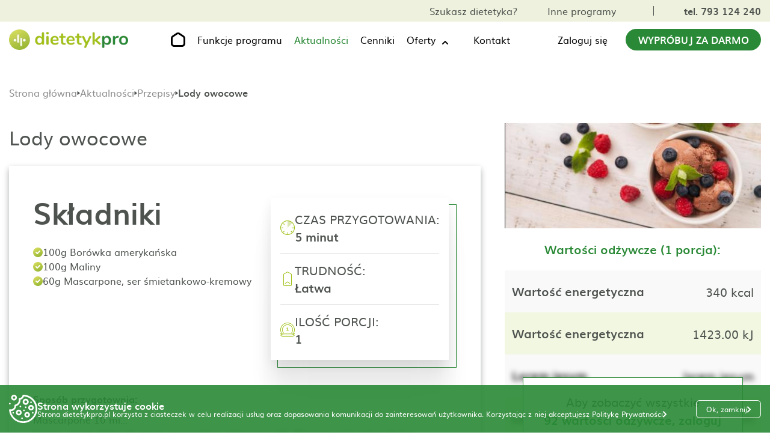

--- FILE ---
content_type: text/html; charset=UTF-8
request_url: https://dietetykpro.pl/przepis/4962/lody-owocowe
body_size: 47200
content:
<!DOCTYPE html>
<html lang="pl">
<head>
    <meta charset="UTF-8">
    <meta http-equiv="X-UA-Compatible" content="IE=edge">
    <meta name="viewport" content="width=device-width, initial-scale=1.0">
    <meta name="description" content="DietetykPRO">

    <meta property="og:image" content="https://dietetykpro.pl/img_2023/og-img-www.jpeg?v=10">
    <meta property="og:type" content="website">
    <meta property="og:title" content="Program do układania diety | Dla dietetyków | Tworzenie jadłospisów">
    <meta property="og:description" content="DietetykPRO">

    <title>Program do układania diety | Dla dietetyków | Tworzenie jadłospisów</title>

    <link rel="icon" type="image/icon" href="/favicon.ico">


    <script src="/a/js/jquery.min.js"></script>
    
    <link rel="stylesheet" href="/css/style.css">
    <link rel="stylesheet" href="/css/page-single-recipe.css">
    <link rel="stylesheet" href="/css/page-news.css">

        <meta name="keywords" content=" program dla dietetyków, program do generowania diety, program do układania diety, dietetyk, dietetycy ">
    <meta name="description" content=" Uniwersalny program dla dietetyków do układania diety i tworzenia jadłospisów - DietetykPro">
        <style>
		    /*@import url(https://fonts.googleapis.com/css2?family=Abhaya+Libre:wght@400;700&display=swap);*/

            /*@font-face {*/
            /*    font-family: 'Abhaya Libre';*/
            /*    font-style: normal;*/
            /*    font-weight: 400;*/
            /*    font-display: swap;*/
            /*    src: url('/fonts/abhaya-libre-400.woff2') format('woff2');*/
            /*    unicode-range: U+0100-02AF, U+0304, U+0308, U+0329, U+1E00-1E9F, U+1EF2-1EFF, U+2020, U+20A0-20AB, U+20AD-20CF, U+2113, U+2C60-2C7F, U+A720-A7FF;*/
            /*}*/

            /* sinhala */
            @font-face {
                font-family: 'Abhaya Libre';
                font-style: normal;
                font-weight: 700;
                font-display: swap;
                src: url('/fonts/abhaya-libre-700.woff2') format('woff2');
                unicode-range: U+0964-0965, U+0D81-0DF4, U+200C-200D, U+25CC, U+111E1-111F4;
            }
            /* latin-ext */
            @font-face {
                font-family: 'Abhaya Libre';
                font-style: normal;
                font-weight: 700;
                font-display: swap;
                src: url('/fonts/abhaya-libre-700-latin-ext.woff2') format('woff2');
                unicode-range: U+0100-02AF, U+0304, U+0308, U+0329, U+1E00-1E9F, U+1EF2-1EFF, U+2020, U+20A0-20AB, U+20AD-20CF, U+2113, U+2C60-2C7F, U+A720-A7FF;
            }
            /* latin */
            @font-face {
                font-family: 'Abhaya Libre';
                font-style: normal;
                font-weight: 700;
                font-display: swap;
                src: url('/fonts/abhaya-libre-700-latin.woff2') format('woff2');
                unicode-range: U+0000-00FF, U+0131, U+0152-0153, U+02BB-02BC, U+02C6, U+02DA, U+02DC, U+0304, U+0308, U+0329, U+2000-206F, U+2074, U+20AC, U+2122, U+2191, U+2193, U+2212, U+2215, U+FEFF, U+FFFD;
            }

		    * { scroll-behavior: smooth; box-sizing: border-box; font-family: 'muli', sans-serif; outline: none; -webkit-tap-highlight-color: transparent; }
		    body, html { margin: 0; }
		    .main-container h1, .main-container h2, .main-container h3, .main-container h4, .main-container h5, .main-container h6, .main-container li, .main-container p, .main-container ul { margin: 0; padding: 0; line-height: 1.2; }
		    .main-container a { color: #000; text-decoration: none; }
		    .main-container button { cursor: pointer; }
		    .main-container img { max-width: 100%; }

		    .main-container .f-14 { font-size: 14px; }
		    .main-container .f-16 { font-size: 16px; }
		    .main-container .f-18 { font-size: 18px; }
		    .main-container .f-20 { font-size: 20px; }
		    .main-container .f-22 { font-size: 22px; }
		    .main-container .f-24 { font-size: 24px; }
		    .main-container .f-26 { font-size: 26px; }
		    .main-container .f-28 { font-size: 28px; }
		    .main-container .f-30 { font-size: 30px; }

		    .main-container .bold { font-weight: 700; }
		    .main-container .uppercase { text-transform: uppercase; }
		    .main-container .center { text-align: center; }
		    .main-container .gray { color: #4E534F; }
		    .main-container .green { color: #2A8936; }
		    .main-container .arrow-link { display: flex; align-items: baseline; }
		    .main-container .arrow-link:hover { color: #2A8936; }
		    .main-container .arrow-link:hover path { fill: #2A8936; }
		    .main-container .arrow-link svg { margin-left: 10px; }

		    .main-container { overflow: hidden; position: relative; display: block; width: 100%; margin-right: auto; margin-left: auto; font-family: 'muli', sans-serif; }
		    .page-container { display: block; width: 100%; max-width: 1630px; margin-right: auto; margin-left: auto; padding-right: 15px; padding-left: 15px; }

		    .main-container .line { width: 100%; height: 1px; background-image: url('/img_2023/line.png'); background-size: contain; background-repeat: no-repeat; background-position: center; }
		    .main-container .cta-btn { display: flex; align-items: center; justify-content: center; min-width: 265px; padding: 20px 40px; background-color: #2A8936; color: #FFF; border-radius: 50px; }
		    .main-container .cta-btn:hover { background-color: #166220; }
		    .main-container .cta-btn-white { display: flex; align-items: center; justify-content: center; min-width: 265px; padding: 20px 40px; background-color: #FFF; color: #2A8936; border: 1px solid #2A8936; border-radius: 50px; }
		    .main-container .cta-btn-white:hover { background-color: #2A8936; color: #FFF; }
		    .main-container .box-main-title { color: #4E534F; font-size: 78px; font-weight: 700; font-family: 'Abhaya Libre', serif; }

		    .main-container .line { width: 100%; height: 1px; background-image: url('/img_2023/line.png'); background-size: contain; background-repeat: no-repeat; background-position: center; }
		    .main-container .cta_btn { display: flex; align-items: center; justify-content: center; min-width: 265px; padding: 20px 40px; background-color: #2A8936; color: #FFF; border-radius: 50px; }
		    .main-container .cta_btn:hover { background-color: #166220; }
		    .main-container .cta_btn_white { display: flex; align-items: center; justify-content: center; min-width: 265px; padding: 20px 40px; background-color: #FFF; color: #2A8936; border: 1px solid #2A8936; border-radius: 50px; }
		    .main-container .cta_btn_white:hover { background-color: #2A8936; color: #FFF; }
		    .main-container .box_main_title { color: #4E534F; font-size: 78px; font-weight: 700; font-family: 'Abhaya Libre', serif; }

		    .breadcrumbs-box { display: flex; align-items: center; gap: 6px; margin-top: 24px; margin-bottom: 40px; }
		    .breadcrumbs-box .icon { transform: translateY(1px); display: block; }
		    .breadcrumbs-box .single-text { overflow: hidden; padding-top: 2px; display: block; align-items: center; max-width: 1200px; height: 20px; color: #4E534F; font-weight: 700; text-overflow: ellipsis; white-space: nowrap; line-height: 1; }
		    .breadcrumbs-box .single-link { display: flex; align-items: center; height: 20px; padding-bottom: 1px; color: #8F8F8F; font-weight: 400; line-height: 1; transition: color .3s; }
		    .breadcrumbs-box .single-link:hover { color: #2A8936; }

		    .after-send-box {display: flex; flex-direction: column; justify-content: center; align-items: center; gap: 32px; text-align: center;}
		    .after-send-box.higher {min-height: 600px;}
		    .after-send-box .icon {display: block; margin-bottom: 8px;}
		    .after-send-box .after-send-text-top {font-size: 32px; color: #4E534F; font-weight: 700;}
		    .after-send-box .after-send-text-bottom {color: #4E534F; font-size: 26px;}

		    .after-submit {margin-top: 16px;}
		    .after-submit .after-send-box {display: flex; flex-direction: row; gap: 40px; text-align: left;}
		    .after-submit .after-send-box .icon {margin-bottom: 0;}
		    .after-submit .after-send-box .text-box {display: flex; flex-direction: column; gap: 32px;}

		    #contact .page_container .single_box.calendar_box.invalid .error_message {border: 1px solid #FF0000; font-size: 18px!important; padding: 6px;}

		    .grecaptcha-badge {z-index: 9999999;}
		    .space-left {padding-left: 15px;}



		    @media all and (max-width: 1630px) {
				    .page-title {font-size: 55px!important;}
				    h2 {font-size: 50px!important;}
		    }


		    @media all and (max-width: 1400px) {
				    .main-container .cta-btn {min-width: 225px;}
		    }

		    @media all and (max-width: 1240px) {
				    #dp-functions-page#dp-functions-page { padding-top: 0; }
				    #dp-function-single-page#dp-function-single-page { padding-top: 0; }
				    #dp-offer-single-page#dp-offer-single-page { padding-top: 0; }
				    #dp-offers-page#dp-offers-page { padding-top: 0; }
				    #dp-other-programs-page#dp-other-programs-page { padding-top: 0; }
				    #dp-news-page#dp-news-page { padding-top: 0; }
				    #dp-news-single-page#dp-news-single-page { padding-top: 0; }
				    #dp-contact-page#dp-contact-page { padding-top: 0; }
				    #dp-price-list-page#dp-price-list-page { padding-top: 0; }
				    .home-page-zz.home-page-zz .banner-top {margin-top: 0;}
				    .home-page-gab.home-page-gab .banner-top {margin-top: 0;}
				    .home-page-edu.home-page-edu .banner-top {margin-top: 0;}
				    .home-page-doct.home-page-doct .banner-top {margin-top: 0;}
		    }

		    @media all and (max-width: 1200px) {
				    .main-container .f-18 { font-size: 16px; }
				    .main-container .f-20 { font-size: 18px; }
				    .breadcrumbs-box .single-text { max-width: 600px; }
		    }

		    @media all and (max-width: 992px) {
				    .main-container .f-22 { font-size: 18px; }
				    .main-container .f-24 { font-size: 20px; }
				    .main-container .f-26 { font-size: 24px; }
				    .main-container .f-28 { font-size: 26px; }
				    .main-container .f-30 { font-size: 28px; }
				    .breadcrumbs-box { margin-top: 16px; margin-bottom: 20px; }
				    .breadcrumbs-box .single-text { max-width: 400px; }
		    }

		    @media all and (max-width: 850px) {
				    h2 {font-size: 38px!important;}
		    }

		    @media all and (max-width: 768px) {
				    .main-container .f-20 { font-size: 16px; }
				    .main-container .f-24 { font-size: 18px; }
				    .main-container .f-26 { font-size: 22px; }
				    .main-container .f-28 { font-size: 24px; }
				    .main-container .f-30 { font-size: 26px; }
				    .breadcrumbs-box .single-text { max-width: 275px; }
		    }

		    @media all and (max-width: 576px) {
				    .breadcrumbs-box { margin-top: 16px; margin-bottom: 16px; }
				    .breadcrumbs-box .single-text { max-width: 120px; }
				    .breadcrumbs-box .single-text:nth-child(5) { max-width: 70px; }
		    }
            #dp-menu { position: fixed; top: 0; left: 50%; z-index: 100; transform: translateX(-50%); width: 100%; }
            #dp-menu.desktop-scroll { box-shadow: 0 5px 5px -2px rgb(31 31 31 / 9%); }
            #dp-menu .menu-logo { display: block; width: 200px; height: auto; }
            #dp-menu .cta-btn { padding: 10px 20px; }
            #dp-menu .top-box { background-color: #edf1dd; }
            #dp-menu .top-box .flex-container { display: flex; align-items: center; padding-top: 10px; padding-bottom: 10px; justify-content: flex-end; }
            #dp-menu .top-box .flex-container .single-box { display: flex; align-items: center; margin-left: 50px; }
            #dp-menu .top-box .flex-container .single-box:first-of-type .single-link:last-of-type { margin-left: 50px; }
            #dp-menu .top-box .flex-container .single-box:last-of-type .single-link { color: #4e534f; }
            #dp-menu .top-box .flex-container .single-box:last-of-type .single-link.active_language { font-weight: 700; }
            #dp-menu .top-box .flex-container .single-box:last-of-type .single-link:last-of-type { margin-left: 12px; }
            #dp-menu .top-box .flex-container .single-box .phone_link { padding-left: 50px; border-left: 1px solid #4e534f; }
            #dp-menu .top-box .flex-container .single-box .phone_link:hover { color: #166220; }
            #dp-menu .bottom-box { background-color: #fff; padding-top: 0; padding-bottom: 0; }
            #dp-menu .bottom-box .flex-container { position: relative; display: flex; align-items: center; justify-content: space-between; }
            #dp-menu .bottom-box .flex-container .single-box { display: flex; align-items: center; }
            #dp-menu .bottom-box .flex-container .single-box:nth-child(2) .single-link { position: relative; margin-right: 50px; }

            @media all and (min-width:910px) {
		            #dp-menu .bottom-box .flex-container .single-box:nth-child(2) .single-link {padding: 18px 0; }
            }

            #dp-menu .bottom-box .flex-container .single-box:nth-child(2) .single-link .mobile-log-in {display: none;}
            #dp-menu .bottom-box .flex-container .single-box:nth-child(2) .single-link:last-of-type { margin-right: 0; }
            #dp-menu .bottom-box .flex-container .single-box:nth-child(2) .single-link:last-of-type:hover svg { transform: none; }
            #dp-menu .bottom-box .flex-container .single-box:nth-child(2) .single-link.home-page-link { margin-right: 50px!important; margin-left: 10px; }
            #dp-menu .bottom-box .flex-container .single-box:nth-child(3) .single-link { margin-right: 30px; }
            #dp-menu .bottom-box .flex-container .single-box .single-link svg { display: block; }
            #dp-menu .bottom-box .flex-container .single-box .single-link:hover { color: #2a8936; }
            #dp-menu .bottom-box .flex-container .single-box .single-link:hover svg { transform: translateY(calc(-50% + 1px)); rotate: 0deg; cursor: pointer; }
            #dp-menu .bottom-box .flex-container .single-box .single-link:hover path { fill: #2A8936; }
            #dp-menu .bottom-box .flex-container .single-box .single-link:hover .link-text { color: #2a8936; }
            #dp-menu .bottom-box .flex-container .single-box .single-link.active { color: #2a8936; }
            #dp-menu .bottom-box .flex-container .single-box .single-link.active > .link-text { color: #2a8936; }
            #dp-menu .bottom-box .flex-container .single-box .single-link.active > .wrapper-link > .link-text { color: #2a8936; }
            #dp-menu .bottom-box .flex-container .single-box .single-link.active:hover > .link-text { color: #166220; }
            #dp-menu .bottom-box .flex-container .single-box .single-link.active:hover > .wrapper-link > .link-text { color: #166220; }
            #dp-menu .bottom-box .flex-container .single-box .single-link.active path { fill: #2A8936; }
            #dp-menu .bottom-box .flex-container .single-box .single-link.active:hover path { fill: #166220; }
            #dp-menu .bottom-box .flex-container .single-box .single-link.home-page-link:hover path { fill: #166220; }
            #dp-menu .mobile-menu-toggle { display: none!important; }
            #dp-menu .top-box-mobile-link { display: none; }
            #dp-menu .line { display: none; }
            #dp-menu .drop-down { padding-right: 48px!important; margin-right: 0!important; }
            #dp-menu .bottom-box .flex-container .single-box:nth-child(2) .single-link.drop-down {cursor: pointer;}
            #dp-menu .drop-down .drop-down-box { width: 100%; margin-top: 16px; }
            #dp-menu .drop-down .drop-down-box.drop-down-box .single-link.single-link {padding: 10px;}
            #dp-menu .drop-down .drop-down-box .single-link { width: 100%; background-color: #edf1dd; }
            #dp-menu .drop-down .drop-down-box .single-link:last-child { padding-bottom: 16px; }
            #dp-menu .bottom-box .flex-container .single-box .link-text:hover { color: #2a8936; }
            #dp-menu .bottom-box .flex-container .single-box .home-page-link svg { display: block; }
            #dp-menu .drop-down .wrapper-link { position: relative; cursor: pointer; }
            #dp-menu .drop-down svg { content: url("data:image/svg+xml,%3Csvg xmlns='http://www.w3.org/2000/svg' width='12' height='8' viewBox='0 0 12 8' fill='none'%3E%3Cpath fill-rule='evenodd' clip-rule='evenodd' d='M1.28742 6.70075C1.47494 6.88823 1.72925 6.99354 1.99442 6.99354C2.25958 6.99354 2.51389 6.88823 2.70142 6.70075L5.99442 3.40775L9.28742 6.70075C9.37966 6.79626 9.49001 6.87245 9.61201 6.92486C9.73401 6.97726 9.86524 7.00485 9.99801 7.006C10.1308 7.00716 10.2625 6.98186 10.3854 6.93158C10.5083 6.8813 10.6199 6.80704 10.7138 6.71315C10.8077 6.61926 10.882 6.5076 10.9322 6.38471C10.9825 6.26181 11.0078 6.13013 11.0067 5.99735C11.0055 5.86457 10.9779 5.73335 10.9255 5.61135C10.8731 5.48935 10.7969 5.379 10.7014 5.28675L6.70142 1.28675C6.51389 1.09928 6.25958 0.993968 5.99442 0.993968C5.72925 0.993968 5.47494 1.09928 5.28742 1.28675L1.28742 5.28675C1.09994 5.47428 0.994629 5.72859 0.994629 5.99375C0.994629 6.25892 1.09994 6.51323 1.28742 6.70075Z' fill='black'/%3E%3C/svg%3E"); position: absolute; top: 50%; right: -22px; z-index: 3; transform: translateY(calc(50% - 3px)); rotate: 180deg; transition: rotate .3s; }
            #dp-menu .drop-down:hover svg { transform: translateY(calc(-50% + 1px)); rotate: 0deg; }
            #dp-menu .drop-down .wrapper-link .link-text { position: relative; z-index: 2; transition: color .3s; }
            #dp-menu .drop-down .wrapper-link:hover .link-text { color: #2a8936; }
            #dp-menu .top-box .flex-container .single-box:hover .single-link {color:#166220;}

            .user-login-wrapper {position: relative;}
            .mobile-account {position: absolute; top: calc(100% + 10px); right: 0; display: none; width: max-content; box-shadow: 0 1px 5px 0 rgba(11, 11, 12, 0.15);}
            .mobile-account .list-item .item-link {display: flex; align-items: center; gap: 16px; padding: 16px; background-color: #FFF;}
            .mobile-account .list-item:last-child .item-link {background-color: #F97D00;}
            .mobile-account .list-item:last-child .item-link .link-text {color: #FFF;}
            .mobile-account .list-item:last-child .item-link:hover .link-text {text-decoration: underline;}
            .mobile-account .list-item:not(:last-child) .item-link {border-bottom: 1px solid #DFDFDF;}
            .mobile-account .list-item .item-link .link-text {line-height: 1.2; transition: color .3s;}
            .mobile-account .list-item .item-link:hover {color: #2A8936;}
            .mobile-account .list-item:not(:first-child):not(:last-child) .item-link svg path {transition: fill .3s;}
            .mobile-account .list-item:not(:first-child):not(:last-child) .item-link:hover svg path {fill: #2A8936;}
            .mobile-account .list-item .item-link .days-left {font-size: 14px;}
            .desktop-link .user-name-box + .mobile-account {display: none;}
            .desktop-link .user-name-box.active + .mobile-account {z-index: 999; display: grid; grid-template-columns: 1fr;}
            .desktop-link .user-name-box.active + .mobile-account li {list-style: none;}
            .mobile-log-in .user-name-box + .mobile-account {display: none;}
            .mobile-log-in .user-name-box.active + .mobile-account {z-index: 999; display: grid; grid-template-columns: 1fr;}
            .mobile-log-in .user-name-box.active + .mobile-account li {list-style: none;}
            .mobile-account.show {z-index: 999; display: grid; grid-template-columns: 1fr;}
            .mobile-account.show li {list-style: none;}
            .user-name-box {display: flex; align-items: center; gap: 8px;}
            .user-name-box .icon {transform: translateY(2px); display: block; min-width: 16px; transition: rotate .3s;}
            .user-name-box.active .icon {transform: translateY(-1px); rotate: 180deg; min-width: 16px;}
            .user-name-box .icon path {transition: fill .3s;}
            .user-name-box:hover .icon path {fill: #2A8936;}
            .user-name-box.active .icon path {fill: #2A8936;}
            .user-name-box .user-name {transition: color .3s;}
            .user-name-box:hover .user-name {color: #2A8936;}
            .user-name-box.active .user-name {color: #2A8936;}
            .user-name-box .user-name-icon {display: block; margin-left: 16px;}
            #dp-menu .bottom-box .mobile-menu-container .single-link.mobile-log-in {display: none;}
            .mobile-account .list-item:first-child .item-link svg path {fill: #9FC119!important;}
            .mobile-account .list-item:first-child .item-link:hover svg path {fill: #9FC119!important;}

            @media all and (max-width: 1400px) {
                    #dp-menu .bottom-box .flex-container .single-box:nth-child(2) .single-link { margin-right: 20px; }
                    #dp-menu .bottom-box .flex-container .single-box:nth-child(2) .single-link.home-page-link {margin-right: 20px!important;}
            }

            @media all and (max-width: 1240px) {
                    #dp-menu { position: static; transform: unset; }
                    #dp-menu .cta-btn { display: none; }
                    #dp-menu .bottom-box .flex-container .single-box:nth-child(3) .single-link { margin-right: 0; }
                    #dp-menu .top-box .flex-container { justify-content: space-between; }
                    #dp-menu .top-box .flex-container .single-box:nth-child(1) { display: none; }
                    #dp-menu .top-box .flex-container .single-box .phone_link { padding-left: 0; border-left: 0; }
                    #dp-menu .top-box .flex-container .single-box { margin-left: 0; }
                    #dp-menu .bottom-box .flex-container .single-box .home-page-link { display: none; }
                    #dp-menu .bottom-box .fixed-bottom-box { position: fixed; top: 0; left: 0; width: 100%; background-color: #fff; z-index: 100; box-shadow: 0 5px 5px -2px rgb(31 31 31 / 9%); }
                    #dp-menu .menu-logo {max-width: 120px;}
                    .user-name-box .user-icon {max-width: 24px;}
            }

            @media all and (min-width:910px) {
                    #dp-menu .drop-down .drop-down-box { position: absolute; top: calc(100% - 16px); left: 0; z-index: 1000; display: none; flex-direction: column; min-width: 250px; width: max-content; background-color: #fff; box-shadow: 0 1px 5px 0 rgba(11, 11, 12, 0.15); }
                    #dp-menu .drop-down .drop-down-box:hover { display: flex; }
                    #dp-menu .drop-down:hover .drop-down-box { display: flex; }
                    #dp-menu .drop-down .drop-down-box .single-link { display: flex; align-items: center; min-height: 40px; margin-right: 0!important; padding: 10px; background-color: #fff; border-bottom: 1px solid #dfdfdf; }
            }

            @media(max-width: 910px) {
                    #dp-menu .mobile-menu-toggle { display: flex!important; align-items: center; }
                    #dp-menu .mobile-menu-toggle #hamburger { background-color: transparent; border: none; cursor: pointer; display: flex; padding: 0; margin-left: 10px; }
                    #dp-menu .mobile-menu-toggle #hamburger .line { fill: none; stroke: #000000; stroke-width: 6; transition: stroke-dasharray 600ms cubic-bezier(0.4, 0, 0.2, 1),stroke-dashoffset 600ms cubic-bezier(0.4, 0, 0.2, 1); }
                    #dp-menu .mobile-menu-toggle #hamburger .line1 { stroke-dasharray: 60 207; stroke-width: 6; }
                    #dp-menu .mobile-menu-toggle #hamburger .line2 { stroke-dasharray: 60 60; stroke-width: 6; }
                    #dp-menu .mobile-menu-toggle #hamburger .line3 { stroke-dasharray: 60 207; stroke-width: 6; }
                    #dp-menu .mobile-menu-toggle #hamburger path { stroke: #2A8936!important; }
                    #dp-menu .mobile-menu-toggle #hamburger.open .line1 { stroke-dasharray: 90 207; stroke-dashoffset: -134; stroke-width: 6; }
                    #dp-menu .mobile-menu-toggle #hamburger.open .line2 { stroke-dasharray: 1 60; stroke-dashoffset: -30; stroke-width: 6; }
                    #dp-menu .mobile-menu-toggle #hamburger.open .line3 { stroke-dasharray: 90 207; stroke-dashoffset: -134; stroke-width: 6; }
                    #dp-menu .bottom-box .mobile-bottom-box .mobile-menu-container { position: absolute; top: 50px; left: -15px; z-index: 1000; width: calc(100% + 15px); background-color: #fff; flex-flow: column; }
                    #dp-menu.active-mobile-menu .bottom-box .mobile-bottom-box .mobile-menu-container { display: flex!important; box-shadow: 0 5px 10px -2px rgb(31 31 31 / 30%); }
                    #dp-menu .bottom-box .mobile-menu-container .single-link { display: flex; align-items: center; justify-content: center; width: 100%; margin: 0!important; padding-top: 18px; padding-bottom: 18px; }
                    #dp-menu .top-box-mobile-link { display: flex; flex-flow: column; align-items: center; margin-top: 10px; padding-top: 10px; padding-bottom: 10px; background-color: #9fc119; width: 100%; }
                    #dp-menu .top-box-mobile-link .single-link a {color: #fff;}
                    #dp-menu .bottom-box .mobile-bottom-box.fixed-bottom-box .mobile-menu-container { top: 50px; }
                    #dp-menu .bottom-box .flex-container .single-box:nth-child(2) .single-link:nth-child(3) { margin-top: 10px; }
                    #dp-menu .bottom-box .flex-container .single-box.mobile-menu-container { display: none; }
                    #dp-menu .bottom-box .flex-container .single-box.hidden-mobile { display: none; }
                    #dp-menu .bottom-box .flex-container .single-box.mobile-menu-container .line:first-child { display: none; }
                    #dp-menu .bottom-box .flex-container .single-box.mobile-menu-container .line:last-child { display: none; }
                    #dp-menu .line { display: block; height: 2px; }
                    #dp-menu .drop-down { display: flex; flex-direction: column; padding-bottom: 0!important; }
                    #dp-menu .drop-down + .line {display: none;}
                    #dp-menu .drop-down .drop-down-box .single-link { padding-top: 18px; padding-bottom: 0; }
                    #dp-menu .drop-down .wrapper-link svg { display: none; }
                    #dp-menu .bottom-box .flex-container .single-box .single-link svg {display: none;}
                    #dp-menu .bottom-box .flex-container .single-box:nth-child(2) .single-link .mobile-log-in {display: block;}
                    .user-login-wrapper.desktop-link {display: none;}
                    #dp-menu .bottom-box .flex-container .single-box .single-link.mobile-log-in .user-icon {transform: translate(0, 0)!important; display: block;}
                    #dp-menu .bottom-box .flex-container .single-box .single-link.mobile-log-in .icon {display: block;}
                    .user-name-box .icon {transform: translateY(2px)!important; rotate: 0deg!important;}
                    .user-name-box.active .icon {transform: translateY(-1px)!important; rotate: 180deg!important;}
                    #dp-menu .bottom-box .mobile-menu-container .single-link.mobile-log-in {display: flex;}
                    .mobile-account {left: 0; right: unset;}
                    .mobile-account .list-item .item-link .link-text {color: #000!important;}
                    .mobile-account .list-item .item-link .link-text:hover {color: #2a8936!important;}
                    .mobile-account .list-item:last-child .item-link .link-text {color: #FFF!important;}
                    .mobile-account .list-item .item-link svg {transform: translateY(0)!important; display: block!important;}
                    .mobile-account .list-item .item-link svg path {fill: #4E534F!important;}
                    .mobile-account .list-item:first-child .item-link svg path {fill: url(#paint0_linear_1822_4737)!important;}
                    .mobile-account .list-item:first-child .item-link:hover svg path {fill: url(#paint0_linear_1822_4737)!important;}
                    .mobile-account .list-item .item-link:hover svg path {fill: #2a8936!important;}
                    .mobile-account .list-item:last-child .item-link svg path {fill: #FFF!important;}
                    .mobile-account .list-item:last-child .item-link:hover svg path {fill: #FFF!important;}
		            #dp-menu .drop-down {padding-right: 0!important;}
            }

            @media all and (max-width: 525px) {
                    .mobile-account {left: -60px;}
            }

            @media(max-width: 450px) {
                    #dp-menu .menu-logo { width: 160px; margin-top: 6px; }
                    .mobile-account {left: -90px;}
            }
            .footer-container { margin-top: 125px; }
            #footer { padding-top: 100px; padding-bottom: 70px; position: relative; }
            #footer.webp-footer { }
            #footer .flex-container { display: flex; justify-content: space-between; }
            #footer .flex-container .single-box:nth-child(1) { width: 30%; }
            #footer .flex-container .single-box:nth-child(2) { width: 30%; }
            #footer .flex-container .single-box:nth-child(3) { width: 20%; }
            #footer .flex-container .single-box:nth-child(4) { width: 20%; }
            #footer .flex-container .single-box:nth-child(2) .bmargin, #footer .flex-container .single-box:nth-child(3) .bmargin, #footer .flex-container .single-box:nth-child(4) .bmargin { margin-bottom: 20px; }
            #footer .flex-container .single-box p.bmargin { height: 30px; }
            #footer .flex-container .footer-contact-link { position: relative; padding-left: 50px; display: block; }
            #footer .flex-container .footer-contact-link:first-of-type { margin-top: 20px; margin-bottom: 20px; }
            #footer .flex-container .footer-contact-link .icon { position: absolute; left: 0; top: 50%; transform: translateY(-50%); }
            #footer .flex-container .footer-contact-link .green { transition: color .3s; }
            #footer .flex-container .footer-contact-link:hover .green { color: #166220; }
            #footer .flex-container .app-links { display: flex; align-items: center; margin-top: 20px; }
            #footer .flex-container .app-links a { position: relative; }
            #footer .flex-container .app-links a::before { content: ''; position: absolute; left: 0; top: 0; z-index: 8; display: none; width: 100%; max-width: 160px; height: 100%; max-height: 48px; background-color: rgba(255, 255, 255, 0.4); border-radius: 8px; }
            #footer .flex-container .app-links a:hover::before { display: block; }
            #footer .flex-container .app-links .section-image { position: relative; width: 95%; height: auto; display: inline-block; }
            #footer .flex-container .app-links:first-of-type .section-image { margin-right: 20px; }
            #footer .flex-container .app-links .section-image { width: 160px; }
            #footer .flex-container .footer-link { margin-bottom: 20px; display: block; }
            #footer .flex-container .footer-link:hover { color: #2a8936; }
            #footer .flex-container .footer-logotypes { display: flex; align-items: center; }
            #footer .flex-container .footer-logotypes img { width: auto; height: auto; }
            #footer .flex-container .footer-logotypes img:first-of-type { margin-right: 20px; }
            #social-media { padding-top: 75px; padding-bottom: 65px; }
            #social-media .links-container { width: 240px; display: flex; align-items: center; justify-content: space-between; margin-left: auto; margin-right: auto; margin-bottom: 40px; }
            #social-media .links-container .social-media-link:hover path { fill: #2A8936; }
            #social-media .links-container .social-media-link:hover circle { stroke: #2A8936; }
            #author { padding-top: 15px; padding-bottom: 15px; background-color: grey; }
            #author .flex-container { display: flex; align-items: baseline; justify-content: center; color: #fff; }
            #author .flex-container a { margin-left: 10px; }
            #author .flex-container a:hover svg { opacity: 0.5; }
            #footer { padding-top: 100px; padding-bottom: 70px; }
            #footer.webp_footer { }
            #footer .flex_container { display: flex; justify-content: space-between; }
            #footer .flex_container .single_box:nth-child(1) { width: 30%; }
            #footer .flex_container .single_box:nth-child(2) { width: 30%; }
            #footer .flex_container .single_box:nth-child(3) { width: 20%; }
            #footer .flex_container .single_box:nth-child(4) { width: 20%; }
            #footer .flex_container .single_box:nth-child(2) .bmargin, #footer .flex_container .single_box:nth-child(3) .bmargin, #footer .flex_container .single_box:nth-child(4) .bmargin { margin-bottom: 20px; }
            #footer .flex_container .single_box p.bmargin { height: 30px; }
            #footer .flex_container .footer_contact_link { position: relative; padding-left: 50px; display: block; }
            #footer .flex_container .footer_contact_link:first-of-type { margin-top: 20px; margin-bottom: 20px; }
            #footer .flex_container .footer_contact_link .icon { position: absolute; left: 0; top: 50%; transform: translateY(-50%); }
            #footer .flex_container .footer_contact_link .green { transition: color .3s; }
            #footer .flex_container .footer_contact_link:hover .green { color: #166220; }
            #footer .flex_container .app_links { display: flex; align-items: center; margin-top: 20px; }
            #footer .flex_container .app_links a { position: relative; }
            #footer .flex_container .app_links a::before { content: ''; position: absolute; left: 0; top: 0; z-index: 8; display: none; width: 100%; max-width: 160px; height: 100%; max-height: 48px; background-color: rgba(255, 255, 255, 0.4); border-radius: 8px; }
            #footer .flex_container .app_links a:hover::before { display: block; }
            #footer .flex_container .app_links .section_image { position: relative; width: 95%; height: auto; display: inline-block; }
            #footer .flex_container .app_links:first-of-type .section_image { margin-right: 20px; }
            #footer .flex_container .app_links .section_image { width: 160px; }
            #footer .flex_container .footer_link { margin-bottom: 20px; display: block; }
            #footer .flex_container .footer_link:hover { color: #2a8936; }
            #footer .flex_container .footer_logotypes { display: flex; align-items: center; }
            #footer .flex_container .footer_logotypes img { width: auto; height: auto; }
            #footer .flex_container .footer_logotypes img:first-of-type { margin-right: 20px; }

            @media(max-width: 1270px) {
                    #footer .f_20 { font-size: 16px; }
                    #footer .flex-container .app-links .section-image { width: 125px; }
                    #footer .flex-container .single-box:nth-child(1) { width: 25%; }
                    #social-media { padding-top: 50px; padding-bottom: 50px; }
                    #footer .f_20 { font-size: 16px; }
                    #footer .flex_container .app_links .section_image { width: 125px; }
                    #footer .flex_container .single_box:nth-child(1) { width: 25%; }
            }

            @media(max-width: 991px) {
                    #footer { padding-top: 50px; padding-bottom: 50px; }
                    #footer .flex-container { flex-flow: wrap; }
                    #footer .flex-container .single-box { width: 50%!important; }
                    #social-media { padding-top: 40px; padding-bottom: 40px; }
                    #social-media .links-container { margin-bottom: 30px; }
                    .mobile-hidden-content { display: none; }
                    #footer { padding-top: 50px; padding-bottom: 50px; }
                    #footer .flex_container { flex-flow: wrap; }
                    #footer .flex_container .single_box { width: 50%!important; }
            }

            @media(max-width: 620px) {
                    #footer .flex-container .single-box { width: 100%!important; }
                    #footer .flex-container .single-box p.bmargin { display: none; }
                    #footer .flex-container .single-box:nth-child(2) { margin-top: 40px; margin-bottom: 40px; }
                    #footer .flex_container .single_box { width: 100%!important; }
                    #footer .flex_container .single_box p.bmargin { display: none; }
                    #footer .flex_container .single_box:nth-child(2) { margin-top: 40px; margin-bottom: 40px; }
            }
            .cookies-info-bar {position: fixed; bottom: 0; left: 0; right: 0; z-index: 99999999999; display: none; align-items: center; padding: 16px 0; background-color: rgba(42, 137, 54, 0.9);}
            .cookies-info-bar.show {display: flex;}
            .cookies-info-bar .inner-box {display: flex; align-items: center; justify-content: space-between; gap: 16px;}

            .cookies-info-bar .inner-box .left-box {display: flex; align-items: center; gap: 20px;}
            .cookies-info-bar .inner-box .left-box .icon {display: block; min-width: 46px; height: auto;}
            .cookies-info-bar .inner-box .left-box .text-box {display: flex; flex-direction: column; color: #FFF; font-weight: 400;}
            .cookies-info-bar .inner-box .left-box .text-box .single-text {margin-top: 0; margin-bottom: 0;}
            .cookies-info-bar .inner-box .left-box .text-box .single-text.text-top {font-size: 16px; font-weight: 700;}
            .cookies-info-bar .inner-box .left-box .text-box .single-text.text-bottom {font-size: 12px;}
            .cookies-info-bar .inner-box .left-box .text-box .single-text .link {display: inline-flex; align-items: center; gap: 6px; color: #FFF; font-weight: 400; text-decoration: none;}
            .cookies-info-bar .inner-box .left-box .text-box .single-text .link .link-icon {transform: translateY(1px);}
            .cookies-info-bar .inner-box .left-box .text-box .single-text .link:hover .link-text {text-decoration: underline;}

            .cookies-info-bar .inner-box .right-box {display: flex; align-items: center; justify-content: center;}
            .cookies-info-bar .inner-box .right-box .link {display: flex; align-items: center; justify-content: center; gap: 6px; width: max-content; padding: 8px 16px; text-decoration: none; border: 1px solid #FFF; border-radius: 6px; transition: background-color .3s, border-color .3s;}
            .cookies-info-bar .inner-box .right-box .link .link-text {color: #FFF; font-size: 12px; transition: color .3s;}
            .cookies-info-bar .inner-box .right-box .link .link-icon {transform: translateY(1px);}
            .cookies-info-bar .inner-box .right-box .link:hover {background-color: #FFF; border-color: #FFF;}
            .cookies-info-bar .inner-box .right-box .link:hover .link-text {color: #2A8936;}
            .cookies-info-bar .inner-box .right-box .link .link-icon path {transition: fill .3s;}
            .cookies-info-bar .inner-box .right-box .link:hover .link-icon path {fill: #2A8936;}

            @media all and (max-width: 768px) {
                    .cookies-info-bar .inner-box .left-box .icon {display: none;}
                    .cookies-info-bar .inner-box .left-box .text-box {gap: 8px;}
            }

            @media all and (max-width: 576px) {
                    .cookies-info-bar .inner-box {flex-direction: column; align-items: flex-start;}
            }
            .main_container h1, .main_container h2, .main_container h3, .main_container h4, .main_container h5, .main_container h6, .main_container li, .main_container p, .main_container ul { margin: 0; padding: 0; font-weight: normal; line-height: 1.5; }
            .main_container a { text-decoration: none; color: #000; }
            .main_container button { cursor: pointer; }
            .main_container img { max-width: 100%; }
            * { box-sizing: border-box; font-family: 'muli',sans-serif; outline: none; -webkit-tap-highlight-color: transparent; }
            body, html { margin: 0; }

            @font-face {
                    font-family: 'muli'; src: url('/fonts/muli-bold-webfont.woff2') format('woff2'),url('/fonts/muli-bold-webfont.woff') format('woff'),url('/fonts/muli-bold-webfont.ttf') format('truetype'); font-weight: 700; font-style: normal; font-display: swap; }
            @font-face {
                    font-family: 'muli'; src: url('/fonts/muli-webfont.woff2') format('woff2'),url('/fonts/muli-webfont.woff') format('woff'),url('/fonts/muli-webfont.ttf') format('truetype'); font-weight: normal; font-style: normal; font-display: swap; }
            @font-face {
                    font-family: 'muli'; src: url('/fonts/muli-semibold-webfont.woff2') format('woff2'),url('/fonts/muli-semibold-webfont.woff') format('woff'),url('/fonts/muli-semibold-webfont.ttf') format('truetype'); font-weight: 600; font-style: normal; font-display: swap; }

            .main_container .f_14 { font-size: 14px; }
            .main_container .f_16 { font-size: 16px; }
            .main_container .f_18 { font-size: 18px; }
            .main_container .f_20 { font-size: 20px; }
            .main_container .f_22 { font-size: 22px; }
            .main_container .f_24 { font-size: 24px; }
            .main_container .f_26 { font-size: 26px; }
            .main_container .f_28 { font-size: 28px; }
            .main_container .bold { font-weight: 700; }
            .main_container .uppercase { text-transform: uppercase; }
            .main_container .center { text-align: center; }
            .main_container .gray { color: #4e534f; }
            .main_container .green { color: #2a8936; }
            .main_container .arrow_link { display: flex; align-items: baseline; }
            .main_container .arrow_link:hover { color: #2a8936; }
            .main_container .arrow_link:hover path { fill: #2A8936; }
            .main_container .arrow_link svg { margin-left: 10px; }

            .main_container { overflow: hidden; display: block; width: 100%; margin-right: auto; margin-left: auto; font-family: 'muli', serif; }
            .page_container { max-width: 1630px; padding-left: 15px; padding-right: 15px; width: 100%; margin-left: auto; margin-right: auto; display: block; }

            .main_container .cta_btn { display: flex; align-items: center; justify-content: center; min-width: 265px; padding: 20px 40px; background-color: #2a8936; border-radius: 50px; color: #fff; }
            .main_container .cta_btn:hover { background-color: #166220; }
            .main_container .cta_btn_white { display: flex; justify-content: center; align-items: center; min-width: 265px; padding: 20px 40px; background-color: #fff; border-radius: 50px; color: #2a8936; border: 1px solid #2a8936; }
            .main_container .cta_btn_white:hover { background-color: #2a8936; color: #fff; }
            .main_container .box_main_title { font-weight: 700; font-size: 78px; color: #4e534f; font-family: 'Abhaya Libre',serif; }
            .main_container .line { width: 100%; height: 1px; background-image: url('/img_2023/line.png'); background-size: contain; background-position: center; background-repeat: no-repeat; }

            #dp_menu { position: fixed; top: 0; left: 50%; transform: translateX(-50%); width: 100%; z-index: 100; max-width: 1920px; }
            #dp_menu.desktop_scroll { box-shadow: 0 5px 5px -2px rgb(31 31 31 / 9%); }
            #dp_menu .menu_logo { display: block; width: 200px; height: auto; }
            #dp_menu .cta_btn { padding: 10px 20px; }
            #dp_menu .top_box { background-color: #edf1dd; }
            #dp_menu .top_box .flex_container { display: flex; align-items: center; padding-top: 10px; padding-bottom: 10px; justify-content: flex-end; }
            #dp_menu .top_box .flex_container .single_box { display: flex; align-items: center; margin-left: 50px; }
            #dp_menu .top_box .flex_container .single_box:first-of-type .single_link:last-of-type { margin-left: 50px; }
            #dp_menu .top_box .flex_container .single_box:last-of-type .single_link { color: #4e534f; }
            #dp_menu .top_box .flex_container .single_box:last-of-type .single_link.active_language { font-weight: 700; }
            #dp_menu .top_box .flex_container .single_box:last-of-type .single_link:last-of-type { margin-left: 12px; }
            #dp_menu .top_box .flex_container .single_box .single_link:hover { color: #2a8936; }
            #dp_menu .top_box .flex_container .single_box .phone_link { padding-left: 50px; border-left: 1px solid #4e534f; }
            #dp_menu .top_box .flex_container .single_box .phone_link:hover { color: #166220; }
            #dp_menu .bottom_box { background-color: #fff; padding-top: 10px; padding-bottom: 10px; }
            #dp_menu .bottom_box .flex_container { display: flex; align-items: center; justify-content: space-between; }
            #dp_menu .bottom_box .flex_container .single_box { display: flex; align-items: center; }
            #dp_menu .bottom_box .flex_container .single_box:nth-child(2) .single_link { margin-right: 50px; }
            #dp_menu .bottom_box .flex_container .single_box:nth-child(2) .single_link:last-of-type { margin-right: 0; }
            #dp_menu .bottom_box .flex_container .single_box:nth-child(3) .single_link { margin-right: 30px; }
            #dp_menu .bottom_box .flex_container .single_box .single_link svg { display: block; }
            #dp_menu .bottom_box .flex_container .single_box .single_link:hover { color: #2a8936; }
            #dp_menu .bottom_box .flex_container .single_box .single_link:hover path { fill: #2A8936; }
            #dp_menu .bottom_box .flex_container .single_box .single_link.active { color: #2a8936; }
            #dp_menu .bottom_box .flex_container .single_box .single_link.active path { fill: #2A8936; }
            #dp_menu .bottom_box .flex_container .single_box .single_link.home_page_link:hover path { fill: #166220; }

            #dp_home_page .footer-container { margin-top: 250px; }
            #dp_home_page #top { background: #ffe8b0; background-position: bottom right; background-repeat: no-repeat; background-size: 50%; padding-top: 110px; margin-top: 90px; }
								    #dp_home_page #top.load-img-js {background: url('/img_2023/home/top-bg.png'),#ffe8b0;background-repeat: no-repeat; background-position: bottom right; background-size: 50%;}
            #dp_home_page #top.webp_top.load-img-js { background-image: url('/img_2023/home/top-bg.webp'); }
            #dp_home_page #top .flex_container { display: flex; justify-content: space-between; }
            #dp_home_page #top .box-wrapper {margin-bottom: 20px;}
            #dp_home_page #top .news_label { padding: 10px; padding-right: 20px; border-radius: 30px; background-color: rgba(255, 255, 255, 0.5); max-width: 510px; width: 100%; display: flex; align-items: center; }
            #dp_home_page #top .news_label .single_box:first-of-type { width: 105px; }
            #dp_home_page #top .news_label .single_box:first-of-type .new_label { padding: 6px 12px; color: #fff; background-color: #9fc119; border-radius: 30px; width: fit-content; }
            #dp_home_page #top .news_label .single_box:last-of-type { width: calc(100% - 105px); color: #2a8936; }
            #dp_home_page #top .single_box { position: relative; z-index: 2; width: 50%; }
            #dp_home_page #top .single_box:first-of-type { padding-right: 50px; }
            #dp_home_page #top .single_box:last-of-type { display: flex; justify-content: flex-end; align-items: center; }
            #dp_home_page #top .single_box *:not(a) { color: #212121; }
            #dp_home_page #top .single_box .main_title { font-size: 78px; font-family: 'Abhaya Libre',serif; font-weight: 700; }
            #dp_home_page #top .single_box .description { margin-top: 40px; margin-bottom: 40px; }
            #dp_home_page #top .single_box .btns_container { margin-bottom: 170px; }
            #dp_home_page #top .movie_box { max-width: 685px; width: 100%; height: 385px; filter: drop-shadow(0px 145px 58px rgba(56, 56, 56, 0.01)) drop-shadow(0px 82px 49px rgba(56, 56, 56, 0.05)) drop-shadow(0px 36px 36px rgba(56, 56, 56, 0.09)) drop-shadow(0px 9px 20px rgba(56, 56, 56, 0.1)) drop-shadow(0px 0px 0px rgba(56, 56, 56, 0.1)); position: relative; }
            #dp_home_page #top .movie_box::after { content: ''; position: absolute; bottom: -80px; right: -70px; display: block; width: 685px; height: 385px; border: 2px solid #fff; }
            #dp_home_page #top .movie_box .movie_overlay { position: absolute; inset: 0; z-index: 11; cursor: pointer; }
            #dp_home_page #top .movie_box .movie_overlay:hover { background-color: rgba(255, 255, 255, 0.5); }
								    #dp_home_page #top .movie_box .movie_box_container { width: 100%; height: 100%; background-image: url('/img_2023/home/movie-bg.png?v=2'); background-position: center; background-size: cover; background-repeat: no-repeat; position: relative; z-index: 10; }
								    #dp_home_page #top .movie_box .webp_movie_box_container { background-image: url('/img_2023/home/movie-bg.webp?v=2') !important; }
            #dp_home_page #top .movie_box .movie_box_container .clip { display: none; }
            #dp_home_page #top .movie_box .movie_box_container.active_movie { background-image: none!important; }
            #dp_home_page #top .movie_box .movie_box_container.active_movie .clip { display: block; }
            #dp_home_page #top .movie_box .control_video { position: absolute; top: 50%; right: -60px; z-index: 12; transform: translateY(-50%); display: flex; align-items: center; justify-content: center; width: 120px; height: 120px; background-color: #9FC119; border-radius: 50%; }
            #dp_home_page #top .movie_box .control_video:hover { background-color: #8FAF10; cursor: pointer; }
            #dp_home_page #top .movie_box .control_video:hover + .movie_overlay { background-color: rgba(255, 255, 255, 0.5); }
            #dp_home_page #top .movie_box .movie_box_container + .control_video .play_icon { display: block; }
            #dp_home_page #top .movie_box .movie_box_container + .control_video.active .play_icon { display: none; }
            #dp_home_page #top .movie_box .movie_box_container + .control_video .pause_icon { display: none; }
            #dp_home_page #top .movie_box .movie_box_container + .control_video.active .pause_icon { display: block; }

            #dp_home_page #top .single_box .movie-box { position: relative; width: 100%; max-width: 685px; height: 385px; filter: drop-shadow(0px 0px 16px rgba(56, 56, 56, 0.25)); }
            #dp_home_page #top .single_box .movie-box::after { content: ''; position: absolute; bottom: -80px; right: -70px; display: block; width: 685px; height: 385px; border: 2px solid #FFF; }
            #dp_home_page #top .single_box .movie-box .movie-overlay { position: absolute; inset: 0; z-index: 11; display: none!important; cursor: pointer; }
            #dp_home_page #top .single_box .movie-box .movie-overlay:hover { background-color: rgba(0, 0, 0, 0.2); }
            #dp_home_page #top .single_box .movie-box .movie-box-container { position: relative; z-index: 10; width: 100%; height: 100%;  background-size: cover; background-repeat: no-repeat; background-position: center; }
            #dp_home_page #top .single_box .movie-box .movie-box-container.active-movie { position: absolute; inset: 0; z-index: 10; background-image: none !important; }
            #dp_home_page #top .single_box .movie-box .movie-box-container.active-movie .clip { display: block; }
            #dp_home_page #top .single_box .movie-box .control-video { position: absolute; top: 50%; right: 0; z-index: 12; transform: translate(50%, -50%); display: flex; align-items: center; justify-content: center; width: 120px; height: 120px; background-color: #9FC119; border-radius: 50%; }
            #dp_home_page #top .single_box .movie-box .control-video:hover { cursor: pointer;}
            #dp_home_page #top .single_box .movie-box:hover .control-video {background-color: #8FAF10;}
            #dp_home_page #top .single_box .movie-box .movie-overlay:hover {background-color: rgba(255, 255, 255, 0.5);}
            #dp_home_page #top .single_box .movie-box .control-video:hover + .movie-overlay { background-color: rgba(255, 255, 255, 0.5); }
            #dp_home_page #top .single_box .movie-box .movie-box-container + .control-video .play-icon { display: block; }
            #dp_home_page #top .single_box .movie-box .movie-box-container + .control-video.active .play-icon { display: none; }
            #dp_home_page #top .single_box .movie-box .movie-box-container + .control-video .pause-icon { display: none; }
            #dp_home_page #top .single_box .movie-box .movie-box-container + .control-video.active .pause-icon { display: block; }

            #dp_home_page .btns_container { display: flex; align-items: center; }
            #dp_home_page .btns_container .cta_btn { margin-right: 20px; }

            #dp_home_page #why_worth { padding-top: 130px; padding-bottom: 130px; }
            #dp_home_page #why_worth .flex_container { display: flex; align-items: center; justify-content: space-between; }
            #dp_home_page #why_worth .flex_container .single_box * { z-index: 10; position: relative; }
            #dp_home_page #why_worth .flex_container .single_box .heading-box { display: flex; flex-direction: column; gap: 20px; }
            #dp_home_page #why_worth .flex_container .single_box:first-of-type { width: 25%; padding-right: 35px; position: relative; }
            #dp_home_page #why_worth .flex_container .single_box:first-of-type::after { content: ''; position: absolute; bottom: -140px; right: -225px; display: block; width: 440px; height: 440px; background-color: #edf1dd; border-radius: 50%; }
            #dp_home_page #why_worth .flex_container .single_box:last-of-type { width: 75%; padding-left: 50px; }
            #dp_home_page #why_worth .flex_container .single_box .inside_flex_container { display: flex; justify-content: space-between; gap: 12px; margin-top: 40px; }
            #dp_home_page #why_worth .flex_container .single_box .inside_flex_container .inside_single_box { width: 210px; background: #fdf9f8; border: 1px solid #9fc119; box-shadow: 0 15px 25px 0 rgba(0, 0, 0, 0.25); border-radius: 120px; padding-bottom: 50px; padding-left: 10px; padding-right: 10px; }
            #dp_home_page #why_worth .flex_container .single_box .inside_flex_container .inside_single_box .icon_container { display: flex; justify-content: center; height: 170px; }
            #dp_home_page #why_worth .flex_container .single_box .inside_flex_container .inside_single_box .icon_container .icon { display: block; margin-left: auto; margin-right: auto; width: auto; height: fit-content; }
            #dp_home_page #why_worth .cta_btn { margin-top: 50px; display: block; width: fit-content; width: 240px; text-align: center; position: relative; z-index: 10; }
            #dp_home_page #why_worth .cta_btn.hidden { display: none; }

            #dp_home_page #benefit { padding-top: 100px; background-color: rgba(237, 241, 221, 0.5); overflow: hidden; }
            #dp_home_page #benefit .flex_container { display: flex; justify-content: space-between; }
            #dp_home_page #benefit .flex_container .single_box { width: 31%; }
            #dp_home_page #benefit .flex_container .single_box .device_img { position: relative; z-index: 10; display: block; width: 100%; height: fit-content; bottom: -35px; }
            #dp_home_page #benefit .flex_container .single_box .icon { display: block; }
            #dp_home_page #benefit .flex_container .single_box * { color: #4e534f; }
            #dp_home_page #benefit .flex_container .single_box .box_title { margin-top: 20px; margin-bottom: 60px; }
            #dp_home_page #benefit .flex_container .single_box:first-of-type, #dp_home_page #benefit .flex_container .single_box:last-of-type { padding-bottom: 100px; }
            #dp_home_page #benefit .flex_container .single_box:last-of-type .icon { margin-right: 0; margin-left: auto; }
            #dp_home_page #benefit .flex_container .single_box:last-of-type * { text-align: right; }
            #dp_home_page #benefit .flex_container .single_box:nth-child(2) { display: flex; align-items: flex-end; position: relative; }
            #dp_home_page #benefit .flex_container .circle { width: 400px; height: 400px; border-radius: 50%; background-color: #edf1dd; position: absolute; top: 30px; right: 50%; transform: translateX(47%); }
            #dp_home_page #benefit .flex_container .single_box .device_img.desktop { top: 0; bottom: -35px; display: block; width: 100%; height: auto; }
            #dp_home_page #benefit .flex_container .single_box .device_img.mobile { display: none; }
            #dp_home_page #benefit .flex_container .single_box:nth-child(2) picture:nth-child(2) { display: flex; align-items: flex-end; width: 100%; height: 100%; }

            #dp_home_page #logotypes { padding-top: 65px; padding-bottom: 65px; }
            #dp_home_page #logotypes .flex_container { display: flex; align-items: center; justify-content: space-between; }
            #dp_home_page #logotypes .flex_container .single_box { width: 230px; display: flex; justify-content: center; align-items: center; }
            #dp_home_page #logotypes .flex_container .single_box p { margin-top: 5px; }
            #dp_home_page #logotypes .flex_container .single_box:not(:first-of-type) { padding-left: 40px; margin-left: 40px; border-left: 1px solid #d9d9d9; }
            #dp_home_page #logotypes .flex_container .single_box:nth-child(2) { border-left: 0; padding-left: 0; margin-left: 0; }
            #dp_home_page #logotypes .flex_container .single_box .logotype { width: auto; display: block; margin-left: auto; margin-right: auto; height: auto; }

            #dp_home_page #wlogotypes { padding-top: 65px; padding-bottom: 65px; }
            #dp_home_page #wlogotypes .flex_container { display: flex; align-items: center; justify-content: space-between; }
            #dp_home_page #wlogotypes .flex_container .single_box { width: 230px; display: flex; justify-content: center; align-items: center; }
            #dp_home_page #wlogotypes .flex_container .single_box p { margin-top: 5px; }
            #dp_home_page #wlogotypes .flex_container .single_box:not(:first-of-type) { padding-left: 40px; margin-left: 40px; border-left: 1px solid #d9d9d9; }
            #dp_home_page #wlogotypes .flex_container .single_box:nth-child(2) { border-left: 0; padding-left: 0; margin-left: 0; }
            #dp_home_page #wlogotypes .flex_container .single_box .logotype { width: auto; display: block; margin-left: auto; margin-right: auto; height: auto; }

            #dp_home_page #mobile_app { position: relative; margin-top: 80px; }
            #dp_home_page #mobile_app .flex_container { display: flex; justify-content: space-between; }
            #dp_home_page #mobile_app .flex_container .single_box { width: 50%; }
            #dp_home_page #mobile_app .flex_container .single_box .section_image { width: auto; height: auto; display: block; }
            #dp_home_page #mobile_app .flex_container .single_box .content_box { box-shadow: 0 127px 51px rgba(0, 0, 0, 0.01),0 72px 43px rgba(0, 0, 0, 0.04),0 32px 32px rgba(0, 0, 0, 0.06),0 8px 18px rgba(0, 0, 0, 0.07),0 0 0 rgba(0, 0, 0, 0.07); position: relative; margin-top: 40px; margin-bottom: 60px; }
            #dp_home_page #mobile_app .flex_container .single_box .content_box .inside_content_box { padding: 40px; position: relative; z-index: 10; background-color: #fff; }
            #dp_home_page #mobile_app .flex_container .single_box .content_box::after { content: ''; position: absolute; bottom: -25px; left: 25px; display: block; width: 100%; height: 160px; border: 1px solid #f97d00; }
            #dp_home_page #mobile_app .flex_container .single_box .btns_container { margin-left: 25px; }

            #dp_home_page #printout .flex_container { display: flex; justify-content: space-between; align-items: center; }
            #dp_home_page #printout .flex_container .single_box { width: 48%; }
            #dp_home_page #printout .flex_container .single_box .content_box { margin-top: 40px; margin-bottom: 40px; }
            #dp_home_page #printout .flex_container .single_box .section_image { width: auto; height: auto; display: block; }

            #dp_home_page #system .flex_container { display: flex; justify-content: space-between; align-items: center; }
            #dp_home_page #system .flex_container .single_box { width: 48%; transform: translateY(-27.5%); }
            #dp_home_page #system .flex_container .single_box .content_box { margin-top: 40px; margin-bottom: 40px; }
            #dp_home_page #system .flex_container .single_box .section_image { width: auto; height: auto; display: block; }

            #dp_home_page #opinions { padding-top: 60px; margin-top: -175px; background-image: url('/img_2023/home/opinions-banner.webp'); background-position: left; background-size: cover; background-repeat: no-repeat; }
            #dp_home_page #opinions .page_container { position: relative; padding-bottom: 430px; }
            #dp_home_page #opinions .opinions_container { display: flex; justify-content: flex-end; position: absolute; right: 0; bottom: -135px; margin-right: 15px; }
            #dp_home_page #opinions .single_opinion { display: block; max-width: 300px; width: 300px; height: 500px; margin-left: 30px; padding: 16px; box-shadow: 0 0 12px 2px rgba(33, 33, 33, 0.25); border: 3px solid #fff; border-radius: 40px; }
            #dp_home_page #opinions .single_opinion .inner-box { position: relative; display: flex; flex-direction: column; gap: 24px; height: 100%; padding: 40px 20px 84px 20px; background-color: #fff; box-shadow: 0 0 12px 2px rgba(33, 33, 33, 0.25); border-radius: 40px; }
            #dp_home_page #opinions .single_opinion .inner-box::before { content: ''; position: absolute; top: 0; left: 50%; transform: translateX(-50%); width: 40%; height: 22px; background-color: #dedede; border-radius: 0 0 50px 50px; }
            #dp_home_page #opinions .single_opinion .inner-box .img-top-box { display: flex; flex-direction: column; align-items: center; justify-content: center; gap: 20px; }
            #dp_home_page #opinions .single_opinion .inner-box .content-middle-box { text-align: center; }
            #dp_home_page #opinions .single_opinion .inner-box .img-bottom-box { position: absolute; bottom: 24px; left: 20px; }
            #dp_home_page #opinions .single_opinion:nth-child(3) .inner-box { background-color: #ffe8b0; }
            #dp_home_page #opinions .single_opinion:nth-child(3) .inner-box::before { background-color: #f97d00; }
            #dp_home_page.home-page-zz #opinions .single_opinion:nth-child(2) .inner-box { background-color: #ECE8FF; }
            #dp_home_page.home-page-zz #opinions .single_opinion:nth-child(2) .inner-box::before { background-color: #5934E4; }
            #dp_home_page.home-page-zz #opinions .single_opinion:nth-child(3) .inner-box { background-color: #FFF; }
            #dp_home_page.home-page-zz #opinions .single_opinion:nth-child(3) .inner-box::before { background-color: #dedede; }
            #dp_home_page.home-page-gab #opinions .single_opinion:nth-child(2) .inner-box { background-color: #FFF1F9; }
            #dp_home_page.home-page-gab #opinions .single_opinion:nth-child(2) .inner-box::before { background-color: #D4298E; }
            #dp_home_page.home-page-gab #opinions .single_opinion:nth-child(3) .inner-box { background-color: #FFF; }
            #dp_home_page.home-page-gab #opinions .single_opinion:nth-child(3) .inner-box::before { background-color: #dedede; }
            #dp_home_page.home-page-edu #opinions .single_opinion:nth-child(2) .inner-box { background-color: #CDE3F7; }
            #dp_home_page.home-page-edu #opinions .single_opinion:nth-child(2) .inner-box::before { background-color: #0672D7; }
            #dp_home_page.home-page-edu #opinions .single_opinion:nth-child(3) .inner-box { background-color: #FFF; }
            #dp_home_page.home-page-edu #opinions .single_opinion:nth-child(3) .inner-box::before { background-color: #dedede; }
            #dp_home_page.home-page-doct #opinions .single_opinion:nth-child(2) .inner-box { background-color: #D6F5F7; }
            #dp_home_page.home-page-doct #opinions .single_opinion:nth-child(2) .inner-box::before { background-color: #29A8AF; }
            #dp_home_page.home-page-doct #opinions .single_opinion:nth-child(3) .inner-box { background-color: #FFF; }
            #dp_home_page.home-page-doct #opinions .single_opinion:nth-child(3) .inner-box::before { background-color: #dedede; }

            #dp_home_page #news { position: relative; padding-top: 360px; }
            #dp_home_page #news .circle-bg { position: absolute; top: 225px; left: 0; z-index: -1; }
            #dp_home_page #news .arrow_link { justify-content: flex-end; margin-top: 40px; margin-bottom: 25px; }
            #dp_home_page #news .flex_container { display: flex; justify-content: space-between; height: 640px; }
            #dp_home_page #news .flex_container .article_box { border-radius: 40px; box-shadow: 0 0 12px 2px rgba(33, 33, 33, 0.1); overflow: hidden; background-position: center!important; background-repeat: no-repeat!important; background-size: cover!important; padding: 32px; position: relative; }
            #dp_home_page #news .flex_container .single_box.single_box_1 { width: calc(25% - 15px); }
            #dp_home_page #news .flex_container .single_box.single_box_1 .inside_flex_container { display: flex; flex-flow: column; height: 100%; justify-content: space-between; }
            #dp_home_page #news .flex_container .single_box.single_box_1 .inside_flex_container .inside_single_box { width: 100%; height: calc(50% - 15px); }
            #dp_home_page #news .flex_container .single_box.single_box_2 { width: calc(25% - 15px); }
            #dp_home_page #news .flex_container .single_box.single_box_3 { width: calc(50% - 15px); }
            #dp_home_page #news .flex_container .single_box.single_box_3 .inside_flex_container { display: flex; flex-flow: column; height: 100%; justify-content: space-between; }
            #dp_home_page #news .flex_container .single_box.single_box_3 .inside_flex_container .inside_single_box { width: 100%; height: calc(50% - 15px); }
            #dp_home_page #news .flex_container .single_box.single_box_3 .inside_flex_container .inside_single_box .i_inside_flex_container { display: flex; justify-content: space-between; height: 100%; }
            #dp_home_page #news .flex_container .single_box.single_box_3 .inside_flex_container .inside_single_box .i_inside_flex_container .i_inside_single_box { width: calc(50% - 15px); }
            #dp_home_page #news .flex_container .single_box * { color: #fff; }
            #dp_home_page #news .flex_container .single_box .hide_box { display: none; }
            #dp_home_page #news .flex_container .single_box .hide_box p {max-height: calc(100% - 53px); overflow-y: hidden; line-height: 1.25}
            #dp_home_page #news .flex_container .single_box .visible_box { display: flex; height: 100%; flex-flow: column; justify-content: flex-end; }
            #dp_home_page #news .flex_container .single_box .arrow_content { display: flex; align-items: baseline; }
            #dp_home_page #news .flex_container .single_box .arrow_content svg { margin-left: 10px; }
            #dp_home_page #news .flex_container .single_box .article_content { margin-top: 20px; margin-bottom: 20px; }
            #dp_home_page #news .flex_container .single_box .overlay { display: none; width: 100%; height: 100%; left: 0; top: 0; background-color: rgba(0, 0, 0, 0.8); position: absolute; }
            #dp_home_page #news .flex_container .article_box.toggle_content { position: relative; }
            #dp_home_page #news .flex_container .article_box.toggle_content .overlay { display: block; }
            #dp_home_page #news .flex_container .article_box.toggle_content .visible_box { opacity: 0; }
            #dp_home_page #news .flex_container .article_box.toggle_content .hide_box { display: block; position: absolute; z-index: 10; width: 100%; height: 100%; padding: 30px; left: 0; top: 0; }
            #dp_home_page #news .flex_container .article_box.toggle_content .hide_box .arrow_content { justify-content: flex-end; margin-top: 15px; }

            #dp_home_page #faq { margin-top: 140px; }
            #dp_home_page #faq .box_main_title { margin-bottom: 90px; }
            #dp_home_page #faq .flex_container { display: flex; justify-content: space-between; }
            #dp_home_page #faq .flex_container .single_box { width: calc(50% - 10px); }
            #dp_home_page #faq .flex_container .single_box .single_faq { padding-bottom: 20px; border-bottom: 0.5px solid #c1c1c1; margin-bottom: 20px; }
            #dp_home_page #faq .flex_container .single_box .single_faq .hidden_faq_content { display: none; padding-left: 20px; padding-right: 20px; margin-top: 20px; min-height: 120px; }
            #dp_home_page #faq .flex_container .single_box .single_faq .faq_title { position: relative; padding-right: 60px; padding-left: 20px; cursor: pointer; }
            #dp_home_page #faq .flex_container .single_box .single_faq .faq_title:hover { color: #019f14; }
            #dp_home_page #faq .flex_container .single_box .single_faq .faq_title:hover path { stroke: #019F14; }
            #dp_home_page #faq .flex_container .single_box .single_faq .faq_title .faq_icon { position: absolute; right: 20px; top: 50%; transform: translateY(-50%); }
            #dp_home_page #faq .flex_container .single_box .single_faq .faq_title .close_faq_icon { display: none; }
            #dp_home_page #faq .flex_container .single_box .single_faq.active_left_faq .close_faq_icon { display: block; }
            #dp_home_page #faq .flex_container .single_box .single_faq.active_left_faq .open_faq_icon { display: none; }
            #dp_home_page #faq .flex_container .single_box .single_faq.active_left_faq .hidden_faq_content { display: block; }
            #dp_home_page #faq .flex_container .single_box .single_faq.active_left_faq .faq_title { color: #019f14; }
            #dp_home_page #faq .flex_container .single_box .single_faq.active_right_faq .close_faq_icon { display: block; }
            #dp_home_page #faq .flex_container .single_box .single_faq.active_right_faq .open_faq_icon { display: none; }
            #dp_home_page #faq .flex_container .single_box .single_faq.active_right_faq .hidden_faq_content { display: block; }
            #dp_home_page #faq .flex_container .single_box .single_faq.active_right_faq .faq_title { color: #019f14; }
            #dp_home_page.home-page-zz #faq {margin-top: 64px;}
            #dp_home_page.home-page-zz #faq .flex_container .single_box .single_faq.active_right_faq .faq_title {color: #5934E4;}
            #dp_home_page.home-page-zz #faq .flex_container .single_box .single_faq.active_right_faq .close_faq_icon path {stroke: #5934E4}
            #dp_home_page.home-page-zz #faq .flex_container .single_box .single_faq.active_left_faq .faq_title {color: #5934E4;}
            #dp_home_page.home-page-zz #faq .flex_container .single_box .single_faq.active_left_faq .close_faq_icon path {stroke: #5934E4}
            #dp_home_page.home-page-zz #faq .flex_container .single_box .single_faq .faq_title:hover {color: #5934E4;}
            #dp_home_page.home-page-zz #faq .flex_container .single_box .single_faq .faq_title:hover path {stroke: #5934E4;}
            #dp_home_page #faq .flex_container .single_box .single_faq.active_left_faq .faq_title {cursor: default !important;}
            #dp_home_page #faq .flex_container .single_box .single_faq.active_right_faq .faq_title {cursor: default !important;}
            #dp_home_page.home-page-gab #faq {margin-top: 64px;}
            #dp_home_page.home-page-gab #faq .flex_container .single_box .single_faq.active_right_faq .faq_title {color: #D4298E;}
            #dp_home_page.home-page-gab #faq .flex_container .single_box .single_faq.active_right_faq .close_faq_icon path {stroke: #D4298E}
            #dp_home_page.home-page-gab #faq .flex_container .single_box .single_faq.active_left_faq .faq_title {color: #D4298E;}
            #dp_home_page.home-page-gab #faq .flex_container .single_box .single_faq.active_left_faq .close_faq_icon path {stroke: #D4298E}
            #dp_home_page.home-page-gab #faq .flex_container .single_box .single_faq .faq_title:hover {color: #D4298E;}
            #dp_home_page.home-page-gab #faq .flex_container .single_box .single_faq .faq_title:hover path {stroke: #D4298E;}
            #dp_home_page.home-page-edu #faq {margin-top: 64px;}
            #dp_home_page.home-page-edu #faq .flex_container .single_box .single_faq.active_right_faq .faq_title {color: #0672D7;}
            #dp_home_page.home-page-edu #faq .flex_container .single_box .single_faq.active_right_faq .close_faq_icon path {stroke: #0672D7}
            #dp_home_page.home-page-edu #faq .flex_container .single_box .single_faq.active_left_faq .faq_title {color: #0672D7;}
            #dp_home_page.home-page-edu #faq .flex_container .single_box .single_faq.active_left_faq .close_faq_icon path {stroke: #0672D7}
            #dp_home_page.home-page-edu #faq .flex_container .single_box .single_faq .faq_title:hover {color: #0672D7;}
            #dp_home_page.home-page-edu #faq .flex_container .single_box .single_faq .faq_title:hover path {stroke: #0672D7;}
            #dp_home_page.home-page-doct #faq {margin-top: 64px;}
            #dp_home_page.home-page-doct #faq .flex_container .single_box .single_faq.active_right_faq .faq_title {color: #0672D7;}
            #dp_home_page.home-page-doct #faq .flex_container .single_box .single_faq.active_right_faq .close_faq_icon path {stroke: #0672D7}
            #dp_home_page.home-page-doct #faq .flex_container .single_box .single_faq.active_left_faq .faq_title {color: #0672D7;}
            #dp_home_page.home-page-doct #faq .flex_container .single_box .single_faq.active_left_faq .close_faq_icon path {stroke: #0672D7}
            #dp_home_page.home-page-doct #faq .flex_container .single_box .single_faq .faq_title:hover {color: #0672D7;}
            #dp_home_page.home-page-doct #faq .flex_container .single_box .single_faq .faq_title:hover path {stroke: #0672D7;}

            #dp_home_page #contact { margin-top: 170px; }
            #dp_home_page #contact .page_container .flex_container { display: flex; background-color: #efefef; border: 1px solid #e8eee2; margin-top: 80px; position: relative; z-index: 1; }
            #dp_home_page #contact .page_container .single_box:nth-child(1) { width: 28%; }
            #dp_home_page #contact .page_container .single_box:nth-child(2) { width: 25%; }
            #dp_home_page #contact .page_container .single_box:nth-child(3) { width: 45%; }
            #dp_home_page #contact .page_container .single_box.calendar_box { padding: 40px; padding-right: 80px; background-image: url('/img_2023/home/calendar_bg.png'); background-position: right center; background-repeat: no-repeat; background-size: cover; }
            #dp_home_page #contact .page_container .single_box.calendar_box .xdsoft_datetimepicker { margin-top: 40px; }
            #dp_home_page #contact .page_container .single_box.calendar_box .xdsoft_datetimepicker .xdsoft_calendar * { font-weight: 400; }
            #dp_home_page #contact .page_container .single_box.calendar_box .xdsoft_datetimepicker .xdsoft_datepicker { margin-left: 0; margin-top: 40px; }
            #dp_home_page #contact .page_container .single_box.calendar_box .xdsoft_datetimepicker .xdsoft_calendar thead { border-bottom: 1px solid #c1c1c1; }
            #dp_home_page #contact .page_container .single_box.calendar_box .xdsoft_datetimepicker .xdsoft_calendar thead tr th:nth-child(6) { color: #ed7474; }
            #dp_home_page #contact .page_container .single_box.calendar_box .xdsoft_datetimepicker .xdsoft_calendar thead tr th:nth-child(7) { color: #ed7474; }
            #dp_home_page #contact .page_container .single_box.calendar_box .xdsoft_datetimepicker .xdsoft_calendar tr td:nth-child(6) { color: #ed7474; }
            #dp_home_page #contact .page_container .single_box.calendar_box .xdsoft_datetimepicker .xdsoft_calendar tr td:nth-child(7) { color: #ed7474; }
            #dp_home_page #contact .page_container .single_box.calendar_box .xdsoft_datetimepicker .xdsoft_calendar td.xdsoft_current { background-color: transparent; }
            #dp_home_page #contact .page_container .single_box.calendar_box .xdsoft_datetimepicker .xdsoft_calendar td.xdsoft_current div { border-radius: 50%; background-color: #9fc119; width: 30px; height: 30px; display: flex; align-items: center; justify-content: center; margin-left: auto; margin-right: auto; }
            #dp_home_page #contact .page_container .single_box.calendar_box .xdsoft_datetimepicker .xdsoft_calendar td:hover div { border-radius: 50%; background-color: #c1c1c1!important; width: 30px; height: 30px; display: flex; align-items: center; justify-content: center; margin-left: auto; margin-right: auto; }
            #dp_home_page #contact .page_container .single_box.calendar_box .xdsoft_datetimepicker .xdsoft_calendar td:hover { background-color: transparent!important; }
            #dp_home_page #contact .page_container .single_box.calendar_box .xdsoft_datetimepicker .xdsoft_calendar td, #dp_home_page #contact .page_container .single_box.calendar_box .xdsoft_datetimepicker .xdsoft_calendar th { height: 32px; font-size: 18px; }
            #dp_home_page #contact .page_container .single_box.calendar_box .xdsoft_datetimepicker .xdsoft_month { font-size: 20px; width: 155px; }
            #dp_home_page #contact .page_container .single_box.calendar_box .xdsoft_datetimepicker .xdsoft_year { font-size: 20px; }
            #dp_home_page #contact .page_container .single_box.calendar_box .xdsoft_datetimepicker .xdsoft_label i { display: none; }
            #dp_home_page #contact .page_container .single_box.time_box { padding: 40px 20px; }
            #dp_home_page #contact .page_container .single_box.time_box .select_wrap_container { position: relative; padding-top: 50px; padding-bottom: 50px; margin-top: 40px; }
            #dp_home_page #contact .page_container .single_box.time_box .select_wrap { position: relative; width: 310px; height: 200px; border-radius: 10px; text-align: center; overflow: hidden; margin: 25px auto; display: block; }
            #dp_home_page #contact .page_container .single_box.time_box .select_wrap ul { transform: translatey(0); transition: .3s; list-style-type: none; z-index: 10; position: relative; }
            #dp_home_page #contact .page_container .single_box.time_box .select_wrap li { line-height: 40px; opacity: .3; transform: scale(1); transition: .3s; cursor: pointer; font-size: 20px; font-weight: 700; color: #4e534f; }
            #dp_home_page #contact .page_container .single_box.time_box .select_wrap li.active { opacity: 1; transform: scale(1.35); }
            #dp_home_page #contact .page_container .single_box.time_box .center_box { position: absolute; transform: translateY(-50%); top: 50%; height: 40px; width: 100%; border-radius: 50px; background-color: #fff; box-shadow: 1px 1px 20px 0 rgba(0, 0, 0, 0.08); }
            #dp_home_page #contact .page_container .single_box.time_box .time_control_box { width: 65px; height: 30px; border: 1px solid #000; background-color: #fff; display: flex; align-items: center; justify-content: center; border-radius: 50px; cursor: pointer; position: absolute; left: 50%; transform: translateX(-50%); }
            #dp_home_page #contact .page_container .single_box.time_box .time_control_box:hover { background-color: #2a8936; border-color: #2a8936; }
            #dp_home_page #contact .page_container .single_box.time_box .time_control_box:hover path { fill: #fff; }
            #dp_home_page #contact .page_container .single_box.time_box .time_control_box.prev_time { top: 25px; }
            #dp_home_page #contact .page_container .single_box.time_box .time_control_box.next_time { bottom: 25px; }

            #dp_home_page #contact .page_container .single_box.form_box { margin-top: -150px; margin-bottom: -180px; position: relative; }
            #dp_home_page #contact .page_container .single_box.form_box .contact_bg { width: 100%; height: auto; }
            #dp_home_page #contact .page_container .single_box.form_box .form_container { position: absolute; top: 190px; width: 370px; left: 50%; transform: translateX(-50%); }
            #dp_home_page #contact .page_container .single_box.form_box .form_container .contact_subtitle { margin-bottom: 28px; }
            #dp_home_page #contact .page_container .single_box.form_box .form_container .form_group { position: relative; margin-bottom: 16px; }
            #dp_home_page #contact .page_container .single_box.form_box .form_container .form_group:nth-child(2) { margin-bottom: 0; }
            #dp_home_page #contact .page_container .single_box.form_box .form_container .form_group .cta_btn { width: 100%; height: 60px; display: block; }
            #dp_home_page #contact .page_container .single_box.form_box .form_container .form_group .single_input { height: 60px; background: #fff; border: 1px solid #c1c1c1; border-radius: 50px; color: #8f8f8f; width: 100%; font-size: 16px; padding-left: 20px; padding-right: 20px; }
								    #dp_home_page #contact .page_container .single_box.form_box .form_container .form_group .single_input.invalid {border-color: red;}
            #dp_home_page #contact .page_container .single_box.form_box .form_container .form_group .checkbox_label { display: flex; margin-top: 20px; position: relative; cursor: pointer; }
            #dp_home_page #contact .page_container .single_box.form_box .form_container .form_group .checkbox_label .checkbox_input { display: none; }
            #dp_home_page #contact .page_container .single_box.form_box .form_container .form_group .checkbox_label .checkbox_span { position: relative; display: inline-block; width: 16px; height: 16px; background-color: #fff; border: 1px solid #c1c1c1; border-radius: 4px; cursor: pointer; }
            #dp_home_page #contact .page_container .single_box.form_box .form_container .form_group .checkbox_input:checked + .checkbox_span:before { content: ''; position: absolute; top: 50%; left: 50%; transform: translate(-50%, -50%); width: 8px; height: 8px; background-color: #9fc119; }
            #dp_home_page #contact .page_container .single_box.form_box .form_container .form_group .checkbox_content { font-size: 12px; color: #4e534f; width: calc(100% - 30px); margin-left: 15px; margin-top: -5px; height: 100px; overflow-y: scroll; padding: 10px; background: #fff; border: 1px solid #c1c1c1; border-radius: 4px; }
								    #dp_home_page #contact .page_container .single_box.form_box .form_container .form_group .checkbox_content:has(+ .input-bad) {border-color: red;}
            #dp_home_page #contact .page_container .single_box.form_box .form_container .form_group .checkbox_content::-webkit-scrollbar { width: 8px; border-radius: 4px; }
            #dp_home_page #contact .page_container .single_box.form_box .form_container .form_group .checkbox_content::-webkit-scrollbar { width: 5px; border-radius: 4px; }
            #dp_home_page #contact .page_container .single_box.form_box .form_container .form_group .checkbox_content::-webkit-scrollbar-track { background: #fff; border-radius: 4px; }
            #dp_home_page #contact .page_container .single_box.form_box .form_container .form_group .checkbox_content::-webkit-scrollbar-thumb { background: #c1c1c1; border-radius: 4px; }
            #dp_home_page #contact .page_container .single_box.form_box .form_container .form_group .checkbox_content::-webkit-scrollbar-thumb:hover { background: #555; }
            #dp_home_page #contact .error_message { position: absolute; color: red; left: 30px; bottom: -15px; font-size: 10px; }
            #dp_home_page #contact .page_container .single_box.calendar_box .error_message { bottom: 35px; }

            #dp_home_page #carousel { margin-top: 190px; margin-bottom: 190px; background-color: #ffe8b0; position: relative; }
            #dp_home_page #carousel > .page_container {position: relative;}
            #dp_home_page #carousel .flex_container { display: flex; justify-content: flex-end; }
            #dp_home_page #carousel .flex_container .single_box { width: 50%; padding-top: 20px; padding-bottom: 20px; transform: translateX(-90px); }
            #dp_home_page #carousel .flex_container .single_box .carousel_title { display: flex; flex-direction: column; gap: 16px; margin-top: 20px; margin-bottom: 20px; color: #4e534f; }
            #dp_home_page #carousel .flex_container .single_box .carousel_content { color: #4e534f; }
            #dp_home_page #carousel .circle_animation_box { width: 830px; height: 830px; border: 2px solid #f97d00; position: absolute; border-radius: 50%; left: -415px; top: 50%; transform: translateY(-50%); }
            #dp_home_page #carousel .circle_animation_box.mobile {display: none;}
            #dp_home_page #carousel .circle_animation_box .plates_container { width: 100%; height: 100%; border-radius: 50%; position: relative; }
            #dp_home_page #carousel .circle_animation_box .plate { width: 112px; height: 112px; }
            #dp_home_page #carousel .circle_animation_box .plate.plate_1_copy { position: absolute; top: 50%; transform: translateY(-50%); left: -61px; }
            #dp_home_page #carousel .circle_animation_box .plate.plate_2_copy { position: absolute; top: 0; left: 160px; }
            #dp_home_page #carousel .circle_animation_box .plate.plate_3_copy { position: absolute; bottom: 0; left: 160px; }
            #dp_home_page #carousel .circle_animation_box .plate.plate_1 { position: absolute; top: 50%; transform: translateY(-50%); right: -61px; }
            #dp_home_page #carousel .circle_animation_box .plate.plate_2 { position: absolute; bottom: 0; right: 160px; }
            #dp_home_page #carousel .circle_animation_box .plate.plate_3 { position: absolute; top: 0; right: 160px; }

            #dp_home_page #carousel .circle_animation_box .plates_container.animation1_2 { animation: animation1_2 0.5s forwards; }
            #dp_home_page #carousel .circle_animation_box .plates_container.animation2_3 { animation: animation2_3 0.5s forwards; }
            #dp_home_page #carousel .circle_animation_box .plates_container.animation1_3 { animation: animation1_3 0.5s forwards; }
            #dp_home_page #carousel .circle_animation_box .plates_container.animation3_2 { animation: animation3_2 0.5s forwards; }
            #dp_home_page #carousel .circle_animation_box .plates_container.animation2_1 { animation: animation2_1 0.5s forwards; }
            #dp_home_page #carousel .circle_animation_box .plates_container.animation3_1 { animation: animation3_1 0.5s forwards; }
            #dp_home_page #carousel .circle_animation_box .plates_container .toggle_size { transform: translateY(12.5%) scale(3.5); transition: transform .2s ease-in-out; transform-origin: center; }
            #dp_home_page #carousel .circle_animation_box .plates_container .toggle_size.plate_1 { transform: translateY(-50%) scale(3.5); transition: transform .2s ease-in-out; transform-origin: center; }

            @keyframes animation1_2 {
                    0% { transform: rotate(60deg); }
                    100% { transform: rotate(120deg); }
            }
            @keyframes animation2_3 {
                    0% { transform: rotate(60deg); }
                    100% { transform: rotate(120deg); }
            }
            @keyframes animation1_3 {
                    0% { transform: rotate(0); }
                    100% { transform: rotate(120deg); }
            }
            @keyframes animation3_2 {
                    0% { transform: rotate(120deg); }
                    100% { transform: rotate(60deg); }
            }
            @keyframes animation2_1 {
                    0% { transform: rotate(60deg); }
                    100% { transform: rotate(0); }
            }
            @keyframes animation3_1 {
                    0% { transform: rotate(120deg); }
                    100% { transform: rotate(0); }
            }

            @keyframes animation-fade {
                    0% { opacity: 0; }
                    100% { opacity: 1; }
            }

            #dp_home_page #carousel .owl-carousel .owl-dots { display: flex; justify-content: flex-start; align-items: center; margin-top: 60px; }
            #dp_home_page #carousel .owl-carousel .owl-dots .owl-dot { width: 20px; height: 20px; background-color: rgba(255, 255, 255, 0.5); border-radius: 50px; border: 1px solid rgba(255, 255, 255, 0.5); margin-right: 8px; }
            #dp_home_page #carousel .owl-carousel .owl-dots .owl-dot:hover { background-color: #fff; border-color: #fff; }
            #dp_home_page #carousel .owl-carousel .owl-dots .owl-dot.active { background-color: #fff; border-color: #fff; width: 50px; }
            #dp_home_page #carousel .owl-carousel .owl-stage { display: flex; }

            .footer_container { margin-top: 250px; }
            #footer { padding-top: 100px; padding-bottom: 70px; }
            #footer.webp_footer { }
            #footer .flex_container { display: flex; justify-content: space-between; }
            #footer .flex_container .single_box:nth-child(1) { width: 30%; }
            #footer .flex_container .single_box:nth-child(2) { width: 30%; }
            #footer .flex_container .single_box:nth-child(3) { width: 20%; }
            #footer .flex_container .single_box:nth-child(4) { width: 20%; }
            #footer .flex_container .single_box:nth-child(2) .bmargin, #footer .flex_container .single_box:nth-child(3) .bmargin, #footer .flex_container .single_box:nth-child(4) .bmargin { margin-bottom: 20px; }
            #footer .flex_container .single_box p.bmargin { height: 30px; }
            #footer .flex_container .footer_contact_link { position: relative; padding-left: 50px; display: block; }
            #footer .flex_container .footer_contact_link:first-of-type { margin-top: 20px; margin-bottom: 20px; }
            #footer .flex_container .footer_contact_link .icon { position: absolute; left: 0; top: 50%; transform: translateY(-50%); }
            #footer .flex_container .footer_contact_link .green { transition: color .3s; }
            #footer .flex_container .footer_contact_link:hover .green { color: #166220; }
            #footer .flex_container .app_links { display: flex; align-items: center; margin-top: 20px; }
            #footer .flex_container .app_links a { position: relative; }
            #footer .flex_container .app_links a::before { content: ''; position: absolute; left: 0; top: 0; z-index: 8; display: none; width: 100%; max-width: 160px; height: 100%; max-height: 48px; background-color: rgba(255, 255, 255, 0.4); border-radius: 8px; }
            #footer .flex_container .app_links a:hover::before { display: block; }
            #footer .flex_container .app_links .section_image { position: relative; width: 95%; height: auto; display: inline-block; }
            #footer .flex_container .app_links:first-of-type .section_image { margin-right: 20px; }
            #footer .flex_container .app_links .section_image { width: 160px; }
            #footer .flex_container .footer_link { margin-bottom: 20px; display: block; }
            #footer .flex_container .footer_link:hover { color: #2a8936; }
            #footer .flex_container .footer_logotypes { display: flex; align-items: center; }
            #footer .flex_container .footer_logotypes img { width: auto; height: auto; }
            #footer .flex_container .footer_logotypes img:first-of-type { margin-right: 20px; }

            #social_media { padding-top: 75px; padding-bottom: 65px; }
            #social_media .links_container { width: 240px; display: flex; align-items: center; justify-content: space-between; margin-left: auto; margin-right: auto; margin-bottom: 40px; }
            #social_media .links_container .social_media_link:hover path { fill: #2A8936; }
            #social_media .links_container .social_media_link:hover circle { stroke: #2A8936; }

            #author { padding-top: 15px; padding-bottom: 15px; background-color: grey; }
            #author .flex_container { display: flex; align-items: baseline; justify-content: center; color: #fff; }
            #author .flex_container a { margin-left: 10px; }
            #author .flex_container a:hover svg { opacity: 0.5; }

            .xdsoft_datetimepicker .xdsoft_monthpicker { display: flex; align-items: center; justify-content: center; }
            .xdsoft_datetimepicker .xdsoft_today_button { display: none!important; }
            .xdsoft_datetimepicker .xdsoft_next { margin-left: auto; background-image: url('data:image/svg+xml,%3Csvg xmlns=\'http://www.w3.org/2000/svg\' width=\'17\' height=\'18\' viewBox=\'0 0 17 18\' fill=\'none\'%3E%3Cpath fill-rule=\'evenodd\' clip-rule=\'evenodd\' d=\'M8.79297 17.7006C8.9805 17.888 9.23481 17.9934 9.49997 17.9934C9.76513 17.9934 10.0194 17.888 10.207 17.7006L16.207 11.7006C16.3944 11.513 16.4998 11.2587 16.4998 10.9936C16.4998 10.7284 16.3944 10.4741 16.207 10.2866L10.207 4.28657C10.0184 4.10441 9.76577 4.00362 9.50357 4.0059C9.24137 4.00818 8.99056 4.11334 8.80515 4.29875C8.61974 4.48416 8.51457 4.73497 8.5123 4.99717C8.51002 5.25937 8.61081 5.51197 8.79297 5.70057L13.086 9.99357H1.49997C1.23475 9.99357 0.980398 10.0989 0.792862 10.2865C0.605326 10.474 0.499969 10.7284 0.499969 10.9936C0.499969 11.2588 0.605326 11.5131 0.792862 11.7007C0.980398 11.8882 1.23475 11.9936 1.49997 11.9936H13.086L8.79297 16.2866C8.6055 16.4741 8.50018 16.7284 8.50018 16.9936C8.50018 17.2587 8.6055 17.513 8.79297 17.7006Z\' fill=\'%234E534F\'/%3E%3C/svg%3E')!important; background-position: 0 0!important; }
            .xdsoft_datetimepicker .xdsoft_prev { margin-right: auto; background-image: url('data:image/svg+xml,%3Csvg xmlns=\'http://www.w3.org/2000/svg\' width=\'17\' height=\'18\' viewBox=\'0 0 17 18\' fill=\'none\'%3E%3Cpath fill-rule=\'evenodd\' clip-rule=\'evenodd\' d=\'M8.20703 17.7006C8.0195 17.888 7.76519 17.9934 7.50003 17.9934C7.23487 17.9934 6.98056 17.888 6.79303 17.7006L0.793031 11.7006C0.605559 11.513 0.500244 11.2587 0.500244 10.9936C0.500244 10.7284 0.605559 10.4741 0.793031 10.2866L6.79303 4.28657C6.98163 4.10441 7.23423 4.00362 7.49643 4.0059C7.75863 4.00818 8.00944 4.11334 8.19485 4.29875C8.38026 4.48416 8.48543 4.73497 8.4877 4.99717C8.48998 5.25937 8.38919 5.51197 8.20703 5.70057L3.91403 9.99357H15.5C15.7652 9.99357 16.0196 10.0989 16.2071 10.2865C16.3947 10.474 16.5 10.7284 16.5 10.9936C16.5 11.2588 16.3947 11.5131 16.2071 11.7007C16.0196 11.8882 15.7652 11.9936 15.5 11.9936H3.91403L8.20703 16.2866C8.3945 16.4741 8.49982 16.7284 8.49982 16.9936C8.49982 17.2587 8.3945 17.513 8.20703 17.7006Z\' fill=\'%234E534F\'/%3E%3C/svg%3E')!important; background-position: 0 0!important; }
            .xdsoft_datetimepicker .xdsoft_next, .xdsoft_datetimepicker .xdsoft_prev, .xdsoft_datetimepicker .xdsoft_today_button { transform: translateY(4px); }

            #dp_home_page #top .play-wrapper {display: none;}

            .popup-video {position: fixed; inset: 0; z-index: 100000; background-color: rgba(0, 0, 0, 0.5); padding: 24px; display: none;}
            .popup-video.show {display: block;}
            .popup-video .video-box {position: absolute; top: 50%; left: 50%; transform: translate(-50%, -50%); width: 100%; max-width: 688px; height: auto; padding: 64px; background-color: #FFF;}
            .popup-video .video-box .close-video-popup {position: absolute; top: 12px; right: 12px; width: 16px; height: auto; cursor: pointer;}
            .popup-video .video-box .video * {width: 100%;}

            .laptop-banner-img {position: absolute; top: 200px; right: 0px; display: none;}
            .laptop-banner-img img {display: block; width: 100%; height: auto;}

            .element-with-border {display: none;}

            @media all and (min-width: 1921px) {
                    #dp_home_page #mobile_app .flex_container .single_box .section_image {margin-left: -180px!important;}
            }

            @media(max-width: 1780px) {
                    #dp_home_page #top .single_box .movie-box::after { bottom: -20px; right: -20px; }
                    #dp_home_page #top .single_box .movie-box .control-video { top: auto; bottom: -40px; left: 50%; transform: translateX(-50%); width: 80px; height: 80px; }
            }

            @media all and (max-width: 1690px) {
                    #dp_home_page #top.load-img-js { background-image: url('[data-uri]'); }
                    #dp_home_page #top.webp_top.load-img-js { background-image: url("[data-uri]"); }
                    .laptop-banner-img {display: block}
            }

            @media(max-width: 1630px) {
                    .main_container .box_main_title { font-size: 50px; }
                    .main_container .f_24 { font-size: 20px; }
                    #dp_home_page #top .single_box .main_title { font-size: 55px; }
                    #dp_home_page #top .movie_box .countdown-section { bottom: -70px; top: unset; right: unset; left: 50%; transform: translateX(-50%); }
                    #dp_home_page #top .movie_box .boxes-container { width: 100px; height: 100px; }
                    #dp_home_page #top .movie_box::after { display: none; }
                    #dp_home_page #why_worth { padding-top: 70px; padding-bottom: 70px; }
                    #dp_home_page #why_worth .flex_container .single_box:first-of-type::after { display: none; }
                    #dp_home_page #why_worth .flex_container { flex-flow: column; }
                    #dp_home_page #why_worth .flex_container .single_box:first-of-type { width: 100%; padding-right: 0; margin-top: 40px; margin-bottom: 40px; }
                    #dp_home_page #why_worth .flex_container .single_box:last-of-type { width: 100%; padding-left: 0; }
                    #dp_home_page #why_worth .flex_container .single_box .inside_flex_container { justify-content: space-evenly; }
                    #dp_home_page #why_worth .cta_btn { margin-left: auto; margin-right: auto; display: block; }
                    #dp_home_page #why_worth .flex_container .single_box .inside_flex_container .inside_single_box .icon_container { align-items: center; justify-content: center; }
                    #dp_home_page #news { padding-top: 160px; }
                    #dp_home_page #news .circle-bg { display: none; }
                    #dp_home_page .box_main_title { line-height: 1; }
                    #dp_home_page #faq { margin-top: 70px; }
                    #dp_home_page #faq .box_main_title { margin-bottom: 40px; }
                    #dp_home_page #contact { margin-top: 70px; }
                    #dp_home_page #contact .page_container .single_box:nth-child(1) { width: 29%; }
                    #dp_home_page #contact .page_container .single_box:nth-child(3) { width: 40%; display: flex; align-items: center; }
                    #dp_home_page #contact .page_container .single_box.calendar_box { padding-left: 20px; padding-right: 20px; }
                    #dp_home_page #contact .page_container .flex_container { margin-top: 40px; }
                    #dp_home_page .footer_container { margin-top: 115px; }
                    #dp_home_page #benefit .flex_container .single_box {width: 35%;}
                    #dp_home_page #benefit .flex_container .single_box:nth-child(2) {width: 25%;}
                    #dp_home_page #mobile_app > .flex_container > .single_box {width: 60%;}
                    #dp_home_page #mobile_app > .flex_container > .single_box:first-child {width: 40%; margin-left: -30px;}
                    #dp_home_page #printout > .flex_container > .single_box {width: 60%;}
                    #dp_home_page #printout > .flex_container > .single_box:last-child {width: 40%;}
            }

            @media all and (max-width: 1500px) {
                    #dp_home_page #benefit .flex_container .circle { display: none; }
                    #dp_home_page #benefit .flex_container .single_box:nth-child(2) picture:nth-child(2) { display: none; }
                    #dp_home_page #benefit .flex_container .single_box .device_img.desktop { display: none; }
                    #dp_home_page #benefit .flex_container .single_box .device_img.mobile { display: block; position: static; }
                    #dp_home_page #benefit .flex_container .single_box .device_img {transform: translateY(-50px);}
                    #dp_home_page #benefit .flex_container .single_box:nth-child(2) {align-items: center;}
            }

            @media all and (min-width: 1400px) {
                    #dp_home_page #carousel .circle_animation_box .plates_container.animation1_3 .plate.plate_3_copy {display: none;}
                    #dp_home_page #carousel .circle_animation_box .plates_container.animation1_3 .plate.plate_2 {display: none;}
                    #dp_home_page #carousel .circle_animation_box .plates_container.animation1_3 .plate.plate_1 {display: none;}

                    #dp_home_page #carousel .circle_animation_box .plates_container.animation3_2 .plate.plate_1_copy {display: none;}
                    #dp_home_page #carousel .circle_animation_box .plates_container.animation3_2 .plate.plate_3_copy {display: none;}
                    #dp_home_page #carousel .circle_animation_box .plates_container.animation3_2 .plate.plate_2 {display: none;}

                    #dp_home_page #carousel .circle_animation_box .plates_container.animation2_3 .plate.plate_3_copy {display: none;}
                    #dp_home_page #carousel .circle_animation_box .plates_container.animation2_3 .plate.plate_2 {display: none;}
                    #dp_home_page #carousel .circle_animation_box .plates_container.animation2_3 .plate.plate_1 {display: none;}

                    #dp_home_page #carousel .circle_animation_box .plates_container.animation2_1 .plate.plate_2_copy {display: none;}
                    #dp_home_page #carousel .circle_animation_box .plates_container.animation2_1 .plate.plate_1_copy {display: none;}
                    #dp_home_page #carousel .circle_animation_box .plates_container.animation2_1 .plate.plate_3_copy {display: none;}

                    #dp_home_page #carousel .circle_animation_box .plates_container.animation1_2 .plate.plate_3_copy {display: none;}
                    #dp_home_page #carousel .circle_animation_box .plates_container.animation1_2 .plate.plate_2 {display: none;}
                    #dp_home_page #carousel .circle_animation_box .plates_container.animation1_2 .plate.plate_1 {display: none;}

                    #dp_home_page #carousel .circle_animation_box .plates_container:not(.animation1_2):not(.animation2_1):not(.animation2_3):not(.animation3_2):not(.animation1_3) .plate.plate_1_copy {display: none;}
                    #dp_home_page #carousel .circle_animation_box .plates_container:not(.animation1_2):not(.animation2_1):not(.animation2_3):not(.animation3_2):not(.animation1_3) .plate.plate_2_copy {display: none;}
                    #dp_home_page #carousel .circle_animation_box .plates_container:not(.animation1_2):not(.animation2_1):not(.animation2_3):not(.animation3_2):not(.animation1_3) .plate.plate_3_copy {display: none;}
            }

            @media(max-width: 1400px) {
                    #dp_home_page #top { padding-bottom: 70px; padding-top: 70px; }
                    #dp_home_page #top .cta_btn {width: 100%; max-width: 245px; padding: 16px 20px;}
                    #dp_home_page #top .cta_btn_white {width: 100%; max-width: 245px; padding: 16px 20px;}
                    #dp_home_page #top .single_box { width: 100%; }
                    #dp_home_page #top .single_box:first-child {width: 45%;}
                    #dp_home_page #top .single_box:last-child {width: 55%;}
                    #dp_home_page #top .single_box:last-of-type { justify-content: center; }
                    #dp_home_page #top .single_box .btns_container { margin-bottom: 70px; }
                    #dp_home_page #news .flex_container { flex-flow: wrap; height: auto; }
                    #dp_home_page #news .flex_container .single_box.single_box_1 { width: calc(50% - 10px); }
                    #dp_home_page #news .flex_container .single_box.single_box_2 { width: calc(50% - 10px); }
                    #dp_home_page #news .flex_container .single_box.single_box_3 { width: 100%; margin-top: 20px; }
                    #dp_home_page #news .flex_container .single_box.single_box_1 .inside_flex_container .inside_single_box { height: calc(50% - 10px); }
                    #dp_home_page #news .flex_container .single_box.single_box_3 .inside_flex_container .inside_single_box .i_inside_flex_container .i_inside_single_box { width: calc(50% - 10px); }
                    #dp_home_page #news .flex_container .single_box.single_box_3 .inside_flex_container .inside_single_box { height: calc(50% - 10px); }
                    #dp_home_page #news .f_18 { font-size: 14px; }
                    #dp_menu .bottom_box .flex_container .single_box:nth-child(2) .single_link { margin-right: 30px; }
                    #dp_home_page #carousel .flex_container .single_box { width: 70%; }
                    #dp_home_page #carousel { margin-top: 70px; margin-bottom: 70px; }
                    #dp_home_page #carousel .circle_animation_box { transform: translateY(-125%); scale: 0.4; }
                    #dp_home_page #why_worth .flex_container .single_box .heading-box { flex-direction: row; align-items: center; }
                    #dp_home_page #why_worth .flex_container .single_box .heading-box + br {display: none;}
                    #dp_home_page #carousel .flex_container .single_box .carousel_title { flex-direction: row; align-items: center; }
                    #dp_home_page #benefit .text-rwd-smaller { font-size: 18px; }
                    #dp_home_page #benefit { overflow: visible; }
                    #dp_home_page #benefit .heading-box {display: flex; gap: 20px; margin-bottom: 20px; flex-direction: column;}
                    #dp_home_page #benefit .flex_container .single_box .box_title {margin-top: 0; margin-bottom: 0;}
                    #dp_home_page #benefit .flex_container .single_box .icon {min-width: 40px;}
                    #dp_home_page #benefit .flex_container .single_box:last-of-type .icon{margin-right: 0;}
                    #dp_home_page #benefit .flex_container .single_box:last-of-type .heading-box {flex-direction: column;}
                    #dp_home_page #opinions .single_opinion:last-child { display: none; }
                    #dp_home_page #carousel .circle_animation_box {display: none; }
                    #dp_home_page #carousel .circle_animation_box.mobile {display: block; border: none;}
                    #dp_home_page #carousel .circle_animation_box .plate {opacity: 0;}
                    #dp_home_page #carousel .circle_animation_box .plate.plate_1 {opacity: 1; right: 0; top: 50%; transform: translateY(-12.5%); scale: 3.5;}
                    #dp_home_page #carousel .circle_animation_box .plate.plate_2 {right: 0; top: 50%; transform: translateY(-12.5%); scale: 3.5;}
                    #dp_home_page #carousel .circle_animation_box .plate.plate_3 {right: 0; top: 50%; transform: translateY(-12.5%); scale: 3.5;}
                    #dp_home_page #carousel .circle_animation_box .plate.animation-fade { animation: animation-fade 0.5s forwards; }
                    #dp_home_page #carousel .circle_animation_box .plates_container.animation1_2 { animation: none; }
                    #dp_home_page #carousel .circle_animation_box .plates_container.animation2_3 { animation: none; }
                    #dp_home_page #carousel .circle_animation_box .plates_container.animation1_3 { animation: none; }
                    #dp_home_page #carousel .circle_animation_box .plates_container.animation3_2 { animation: none; }
                    #dp_home_page #carousel .circle_animation_box .plates_container.animation2_1 { animation: none; }
                    #dp_home_page #carousel .circle_animation_box .plates_container.animation3_1 { animation: none; }
                    #dp_home_page #carousel .circle_animation_box .plate {transform: translateY(-12.5%) scale(3.5)!important; scale: 1!important;}
                    .laptop-banner-img {top: 125px;}
            }

            @media(max-width: 1350px) {
                    #dp_home_page #wlogotypes { display: none; }
                    #dp_home_page #logotypes { display: none; }
                    #dp_home_page #top .single_box .btns_container {margin-bottom: 10px;}
                    #dp_home_page #top .single_box .movie-box::after {display: none;}
                    #dp_home_page #top .single_box .movie-box {display: none;}
                    .laptop-banner-img {top: 225px; max-width: 400px;}
                    #dp_home_page #top .single_box:first-child {width: 75%;}
                    #dp_home_page #top .play-wrapper {display: block; margin-right: auto;}
                    #dp_home_page #top > .flex_container > .single_box:last-child {display: none;}
                    #dp_home_page #top .box-wrapper {display: flex; justify-content: space-between; gap: 16px;}
                    #dp_home_page #top .play-wrapper {display: flex; min-width: 64px; min-height: 64px; max-width: 64px; max-height: 64px; align-items: center; justify-content: center; background-color: #9FC119; border-radius: 50%; box-shadow: 0px 0px 0px 0px rgba(74, 97, 61, 0.10), 0px 1px 2.333px 0px rgba(74, 97, 61, 0.10), 0px 4.333px 4.333px 0px rgba(74, 97, 61, 0.09), 0px 10px 6px 0px rgba(74, 97, 61, 0.05), 0px 17.667px 7px 0px rgba(74, 97, 61, 0.01), 0px 27.667px 7.667px 0px rgba(74, 97, 61, 0.00);}
                    #dp_home_page #top .play-wrapper svg {width: 16px; height: 16px; display: block;}
            }

            @media(max-width: 1270px) {
                    #dp_home_page #faq .flex_container { flex-flow: column; }
                    #dp_home_page #faq .flex_container .single_box { width: 100%; }
                    #dp_home_page #faq .flex_container .single_box .single_faq .hidden_faq_content { min-height: unset; padding-left: 0; padding-right: 0; }
                    #dp_home_page #faq .flex_container .single_box .single_faq .faq_title { padding-right: 60px; padding-left: 0; }
                    #dp_home_page #contact .page_container .flex_container { flex-flow: wrap; border: 0; }
                    #dp_home_page #contact .page_container .single_box:nth-child(1) { width: 37.5%; }
                    #dp_home_page #contact .page_container .single_box:nth-child(2) { width: 50%; }
                    #dp_home_page #contact .page_container .single_box:nth-child(3) { width: 100%; position: static; background-color: #fff; }
                    #dp_home_page #contact .page_container .single_box.form_box { margin-top: 0; margin-bottom: 0; position: relative; }
                    #dp_home_page #contact .page_container .single_box.form_box .contact_bg { display: none; }
                    #dp_home_page #contact .page_container .single_box.form_box .form_container { position: static; transform: unset; width: 100%; padding: 40px 20px; border: 2px solid #bfdcc3; }
                    #dp_home_page #contact .page_container .single_box.form_box .form_container .form_group:last-of-type { margin-bottom: 0; }
                    #dp_home_page .footer_container { margin-top: 50px; }
                    #footer .f_20 { font-size: 16px; }
                    #footer .flex_container .app_links .section_image { width: 125px; }
                    #footer .flex_container .single_box:nth-child(1) { width: 25%; }
                    #dp_home_page #social_media { padding-top: 50px; padding-bottom: 50px; }
                    #dp_home_page .footer-container.footer-container {margin-top: 125px;}
                    #dp-contact-page .footer-container.footer-container {margin-top: 125px;}
            }

            @media(max-width: 1240px) {
                    #dp_menu { position: static; transform: unset; }
                    #dp_home_page #top { margin-top: 0; }
                    #dp_menu .cta_btn { display: none; }
                    #dp_menu .bottom_box .flex_container .single_box:nth-child(3) .single_link { margin-right: 0; }
                    #dp_menu .top_box .flex_container { justify-content: space-between; }
                    #dp_menu .top_box .flex_container .single_box:nth-child(1) { display: none; }
                    #dp_menu .top_box .flex_container .single_box .phone_link { padding-left: 0; border-left: 0; }
                    #dp_menu .top_box .flex_container .single_box { margin-left: 0; }
                    #dp_menu .bottom_box .flex_container .single_box .home_page_link { display: none; }
                    #dp_menu .bottom_box .fixed_bottom_box { position: fixed; top: 0; left: 0; width: 100%; background-color: #fff; z-index: 100; padding-top: 10px; padding-bottom: 10px; box-shadow: 0 5px 5px -2px rgb(31 31 31 / 9%); }
                    #dp_home_page #mobile_app { margin-bottom: 70px; }
                    #dp_home_page #mobile_app .flex_container .single_box:last-of-type { width: calc(75% - 15px); }
                    #dp_home_page #mobile_app .flex_container .single_box .content_box::after { left: 15px; bottom: -15px; }
                    #dp_home_page #mobile_app .flex_container .single_box .btns_container { margin-left: 0; }
                    .page-404.page-404 {padding-top: 0px;}
            }

            @media all and (max-width: 1200px) {
                    .main_container .f_18 { font-size: 16px; }
                    .main_container .f_20 { font-size: 18px; }
                    #dp_home_page #top .single_box .movie-box::after {display: none;}
            }

            @media(max-width: 1170px) {
                    #dp_home_page #why_worth .flex_container .single_box .inside_flex_container { justify-content: space-between; }
            }

            @media(max-width: 1090px) {
                    #dp_home_page #why_worth .flex_container .single_box .inside_flex_container { flex-flow: wrap; justify-content: center; }
                    #dp_home_page #why_worth .flex_container .single_box .inside_flex_container .inside_single_box { flex-basis: 24%; min-height: 350px; margin-bottom: 28px; margin-left: 10px; margin-right: 10px; }
            }

            @media(max-width: 1040px) {
                    #dp_home_page #benefit { padding-top: 50px; padding-bottom: 50px; }
                    #dp_home_page #benefit .flex_container { flex-flow: column; }
                    #dp_home_page #benefit .flex_container .single_box:nth-child(2) { display: none; }
                    #dp_home_page #benefit .flex_container .single_box:first-of-type { width: 100%; }
                    #dp_home_page #benefit .flex_container .single_box:last-of-type { width: 100%; padding-bottom: 0; }
                    #dp_home_page #benefit .flex_container .single_box:last-of-type * { text-align: left; }
                    #dp_home_page #benefit .flex_container .single_box:last-of-type .icon { margin-left: 0; }
                    #dp_home_page #benefit .flex_container .single_box:last-of-type .heading-box {flex-direction: row;}
            }

            @media(max-width: 1030px) {
                    #dp_home_page #opinions .page_container { padding-bottom: 50px; }
                    #dp_home_page #opinions .opinions_container { position: static; margin-top: 40px; margin-right: 0; gap: 15px; }
                    #dp_home_page #opinions .single_opinion { margin-left: 0; margin-right: 0; }
                    #dp_home_page #opinions .single_opinion:last-of-type { margin-right: 0; }
                    #dp_home_page #news { padding-top: 70px; }
                    .home-page-zz.home-page-zz .creating-plans {margin-top: 100px;}
                    .home-page-zz.home-page-edu .creating-plans {margin-top: 100px;}
                    .home-page-zz.home-page-gab .creating-plans {margin-top: 100px;}
                    .home-page-zz.home-page-doct .creating-plans {margin-top: 100px;}
            }

            @media(max-width: 1015px) {
                    #dp_home_page #printout { margin-bottom: 70px; }
                    #dp_home_page #printout .flex_container { flex-flow: column-reverse; align-items: flex-start; }
                    #dp_home_page #printout .flex_container .single_box { width: 100%; }
                    #dp_home_page #printout .flex_container .single_box .section_image { max-width: 450px; width: 100%; margin-bottom: 25px; }
                    #dp_home_page #system { margin-bottom: 70px; }
                    #dp_home_page #system .flex_container { flex-flow: column-reverse; }
                    #dp_home_page #system .flex_container .single_box { width: 100%; transform: translateY(0); }
                    #dp_home_page #system .flex_container .single_box .section_image { max-width: 450px; width: 100%; }
                    #dp_home_page #mobile_app .flex_container { flex-direction: column; }
                    #dp_home_page #mobile_app .flex_container .single_box:last-of-type { width: 100%; }
                    #dp_home_page #mobile_app .flex_container .single_box { width: auto; }
                    #dp_home_page #mobile_app .flex_container .single_box .section_image {max-width: 450px;}
                    .main_container .cta_btn { padding: 15px; }
                    .main_container .cta_btn_white { padding: 15px; }
                    #dp_home_page #opinions {margin-top:0;}
            }

            @media(max-width: 991px) {
                    .main_container .f_20 { font-size: 16px; }
                    #dp_home_page #social_media { padding-top: 40px; padding-bottom: 40px; }
                    #dp_home_page #social_media .links_container { margin-bottom: 30px; }
                    #footer { padding-top: 50px; padding-bottom: 50px; }
                    #footer .flex_container { flex-flow: wrap; }
                    #footer .flex_container .single_box { width: 50%!important; }
                    #dp_home_page .mobile_hidden_content { display: none; }
                    #dp_home_page #benefit .text-rwd-smaller { font-size: 16px; }
                    #dp_home_page #opinions .opinions_container { justify-content: flex-end; }
                    #dp_home_page #opinions .single_opinion:nth-child(3) { display: none; }
                    #dp_home_page #carousel .flex_container .single_box { transform: translate(0); }
                    #dp_home_page #opinions .single_opinion:nth-child(2) .inner-box { background-color: #ffe8b0; }
                    #dp_home_page #opinions .single_opinion:nth-child(2) .inner-box::before { background-color: #f97d00; }
                    #dp_home_page.home-page-zz #opinions .single_opinion:nth-child(2) .inner-box { background-color: #ECE8FF; }
                    #dp_home_page.home-page-zz #opinions .single_opinion:nth-child(2) .inner-box::before { background-color: #5934E4; }
                    #dp_home_page.home-page-gab #opinions .single_opinion:nth-child(2) .inner-box { background-color: #FFF1F9; }
                    #dp_home_page.home-page-gab #opinions .single_opinion:nth-child(2) .inner-box::before { background-color: #D4298E; }
                    #dp_home_page.home-page-edu #opinions .single_opinion:nth-child(2) .inner-box { background-color: #CDE3F7; }
                    #dp_home_page.home-page-edu #opinions .single_opinion:nth-child(2) .inner-box::before { background-color: #0672D7; }
                    #dp_home_page.home-page-doct #opinions .single_opinion:nth-child(2) .inner-box { background-color: #D6F5F7; }
                    #dp_home_page.home-page-doct #opinions .single_opinion:nth-child(2) .inner-box::before { background-color: #29A8AF; }
                    .laptop-banner-img {max-width: 275px;}
                    #dp_home_page #top.webp_top {background-size: cover;}
                    #dp_home_page #benefit .heading-box {flex-direction: row; align-items: center;}
            }

            #dp_menu .mobile_menu_toggle { display: none!important; }
            #dp_menu .top_box_mobile_link { display: none; }
            #dp_menu .line { display: none; }

            @media(max-width: 910px) {
                    #dp_menu .mobile_menu_toggle { display: flex!important; align-items: center; }
                    #dp_menu .mobile_menu_toggle #hamburger { background-color: transparent; border: none; cursor: pointer; display: flex; padding: 0; margin-left: 10px; }
                    #dp_menu .mobile_menu_toggle #hamburger .line { fill: none; stroke: #000000; stroke-width: 6; transition: stroke-dasharray 600ms cubic-bezier(0.4, 0, 0.2, 1),stroke-dashoffset 600ms cubic-bezier(0.4, 0, 0.2, 1); }
                    #dp_menu .mobile_menu_toggle #hamburger .line1 { stroke-dasharray: 60 207; stroke-width: 6; }
                    #dp_menu .mobile_menu_toggle #hamburger .line2 { stroke-dasharray: 60 60; stroke-width: 6; }
                    #dp_menu .mobile_menu_toggle #hamburger .line3 { stroke-dasharray: 60 207; stroke-width: 6; }
                    #dp_menu .mobile_menu_toggle #hamburger path { stroke: #2A8936!important; }
                    #dp_menu .mobile_menu_toggle #hamburger.open .line1 { stroke-dasharray: 90 207; stroke-dashoffset: -134; stroke-width: 6; }
                    #dp_menu .mobile_menu_toggle #hamburger.open .line2 { stroke-dasharray: 1 60; stroke-dashoffset: -30; stroke-width: 6; }
                    #dp_menu .mobile_menu_toggle #hamburger.open .line3 { stroke-dasharray: 90 207; stroke-dashoffset: -134; stroke-width: 6; }
                    #dp_menu .bottom_box .mobile_bottom_box .mobile_menu_container { position: absolute; flex-flow: column; top: 114px; background-color: #fff; width: calc(100% + 15px); left: -15px; }
                    #dp_menu.active_mobile_menu .bottom_box .mobile_bottom_box .mobile_menu_container { display: flex!important; box-shadow: 0 5px 10px -2px rgb(31 31 31 / 30%); }
                    #dp_menu .bottom_box .mobile_menu_container .single_link { display: flex; align-items: center; justify-content: center; width: 100%; margin: 0!important; padding-top: 18px; padding-bottom: 18px; }
                    #dp_menu .top_box_mobile_link { display: flex; flex-flow: column; align-items: center; margin-top: 10px; padding-top: 10px; padding-bottom: 10px; background-color: #9fc119; width: 100%; }
                    #dp_menu .top_box_mobile_link .single_link { color: #fff; }
                    #dp_menu .top_box_mobile_link .single_link:hover { color: #fff!important; text-decoration: underline; }
                    #dp_menu .bottom_box .mobile_bottom_box.fixed_bottom_box .mobile_menu_container { top: 70px; }
                    #dp_menu .bottom_box .flex_container .single_box:nth-child(2) .single_link:nth-child(3) { margin-top: 10px; }
                    #dp_menu .bottom_box .flex_container .single_box.mobile_menu_container { display: none; }
                    #dp_menu .bottom_box .flex_container .single_box.hidden_mobile { display: none; }
                    #dp_menu .bottom_box .flex_container .single_box.mobile_menu_container .line:first-child { display: none; }
                    #dp_menu .bottom_box .flex_container .single_box.mobile_menu_container .line:last-child { display: none; }
                    #dp_menu .line { display: block; }
            }

            @media(max-width: 900px) {
                    #dp_home_page #why_worth .flex_container .single_box .inside_flex_container .inside_single_box { flex-basis: 30%; }
                    #dp_home_page #news .flex_container .single_box.single_box_1 { width: 100%; margin-bottom: 20px; }
                    #dp_home_page #news .flex_container .single_box.single_box_1 .inside_flex_container .inside_single_box { height: 100%; }
                    #dp_home_page #news .flex_container .single_box.single_box_1 .inside_flex_container .inside_single_box:last-of-type { margin-top: 20px; }
                    #dp_home_page #news .flex_container .single_box.single_box_2 { width: 100%; }
                    #dp_home_page #news .flex_container .single_box.single_box_3 .inside_flex_container .inside_single_box { height: auto; margin-bottom: 20px; }
                    #dp_home_page #news .flex_container .single_box.single_box_3 .inside_flex_container .inside_single_box .i_inside_flex_container { flex-flow: column; }
                    #dp_home_page #news .flex_container .single_box.single_box_3 .inside_flex_container .inside_single_box .i_inside_flex_container .i_inside_single_box { width: 100%; }
                    #dp_home_page #news .flex_container .single_box.single_box_3 .inside_flex_container .inside_single_box .i_inside_flex_container .i_inside_single_box:last-of-type { margin-top: 20px; }
                    #dp_home_page #news .article_box { min-height: 250px; }
            }

            @media(max-width: 850px) {
                    .main_container .box_main_title { font-size: 38px; }
                    #dp_home_page #contact .page_container .single_box:nth-child(1) { width: 100%; }
                    #dp_home_page #contact .page_container .single_box:nth-child(2) { width: 100%; }
                    #dp_home_page #contact .page_container .single_box.calendar_box { background-image: url('/img_2023/home/calendar_bg_mobile.png'); background-position: bottom; padding-top: 0; padding-left: 0; padding-right: 0; }
                    #dp_home_page #contact .page_container .single_box.calendar_box .xdsoft_datetimepicker { margin-left: auto; margin-right: auto; }
                    #dp_home_page #contact .page_container .single_box.time_box { padding-left: 0; padding-right: 0; }
            }

            @media all and (max-width: 820px) {
                    .laptop-banner-img {top:240px; right: 32px;}
                    .laptop-banner-img img {display: none;}
                    .element-with-border {display: block; width: 200px; height: 200px; border: 1px solid #FFF; border-radius: 50%;}
                    #dp_home_page #top .single_box:first-child {width: 100%; padding-right: 0;}
            }

            @media(max-width: 800px) {
                    #dp_home_page #carousel .flex_container .single_box { width: 100%; }
                    #dp_home_page #carousel .circle_animation_box { display: none; }
                    #dp_home_page #carousel .circle_animation_box.mobile {display: none;}
                    #dp_home_page #top .flex_container {flex-direction: column;}
                    #dp_home_page #top .single_box:first-child {width: 100%;}
            }

            @media(max-width:720px) {
                    #dp_home_page #top .box-wrapper { flex-direction: column; }
		            #dp_home_page #top .play-wrapper {margin-left: auto; margin-right: auto;}
            }

            @media(max-width:668px) {
                    #dp_home_page #why_worth .flex_container .single_box .inside_flex_container .inside_single_box { flex-basis: 45%; }
                    #dp_home_page #opinions .single_opinion:nth-child(2) { display: none; }
		            #dp_home_page #mobile_app .flex_container .single_box .section_image {max-width: 300px;}
		            #dp_home_page #printout .flex_container .single_box .section_image {max-width: 300px; width: auto;}
            }

            @media(max-width: 660px) {
                    #dp_home_page #opinions .opinions_container { justify-content: center; }
            }

            @media(max-width: 620px) {
                    #footer .flex_container .single_box { width: 100%!important; }
                    #footer .flex_container .single_box p.bmargin { display: none; }
                    #footer .flex_container .single_box:nth-child(2) { margin-top: 40px; margin-bottom: 40px; }
                    #dp_home_page .btns_container { flex-flow: column; }
                    #dp_home_page .btns_container .cta_btn { margin-right: 0; margin-bottom: 20px; }
            }

            @media(max-width:580px) {
                    #dp_home_page #top .news_label { flex-direction: column; align-items: flex-start; gap: 8px; }
                    #dp_home_page #top .news_label .single_box:last-of-type { justify-content: flex-start; width: 100%; }
                    #dp_home_page #top .news_label { padding: 15px; }
                    #dp_home_page #top .box-wrapper {flex-direction: column;}
                    #dp_home_page #top.webp_top {padding: 35px 0;}
            }

            @media(max-width: 530px) {
                    #dp_home_page #top .movie_box { height: 200px; }
                    #dp_home_page #why_worth .cta_btn.hidden { display: flex; margin-top: 10px; margin-bottom: 30px; }
                    #dp_home_page #why_worth .flex_container .single_box .inside_flex_container .inside_single_box { flex-basis: 100%; min-height: auto; border-radius: 100px; }
            }

            @media(max-width: 450px) {
                    #dp_menu .menu_logo { width: 160px; margin-top: 6px; }
                    #dp_home_page #why_worth .flex_container .single_box .inside_flex_container .inside_single_box { flex-basis: 80%; }
                    #dp_home_page #contact .page_container .single_box.calendar_box .xdsoft_datetimepicker .xdsoft_month { font-size: 14px; width: 90px; }
                    #dp_home_page #contact .page_container .single_box.calendar_box .xdsoft_datetimepicker .xdsoft_year { font-size: 14px; }
                    #dp_home_page #contact .page_container .single_box.calendar_box .xdsoft_datetimepicker .xdsoft_calendar td, #dp_home_page #contact .page_container .single_box.calendar_box .xdsoft_datetimepicker .xdsoft_calendar th { font-size: 14px; }
                    #dp_home_page #why_worth .flex_container .single_box .inside_flex_container .inside_single_box { min-height: auto; flex-basis: 100%; }
            }

            @media(max-width:320px) {
                    #dp_home_page #why_worth .flex_container .single_box .inside_flex_container .inside_single_box { flex-basis: 100%; }
            }











            .main_container h1, .main_container h2, .main_container h3, .main_container h4, .main_container h5, .main_container h6, .main_container li, .main_container p, .main_container ul { margin: 0; padding: 0; font-weight: normal; line-height: 1.5; }
            .main_container a { text-decoration: none; color: #000; }
            .main_container button { cursor: pointer; }
            .main_container img { max-width: 100%; }

            .main_container .f_14 { font-size: 14px; }
            .main_container .f_16 { font-size: 16px; }
            .main_container .f_18 { font-size: 18px; }
            .main_container .f_20 { font-size: 20px; }
            .main_container .f_22 { font-size: 22px; }
            .main_container .f_24 { font-size: 24px; }
            .main_container .f_26 { font-size: 26px; }
            .main_container .f_28 { font-size: 28px; }
            .main_container .bold { font-weight: 700; }
            .main_container .uppercase { text-transform: uppercase; }
            .main_container .center { text-align: center; }
            .main_container .gray { color: #4e534f; }
            .main_container .green { color: #2a8936; }
            .main_container .arrow_link { display: flex; align-items: baseline; }
            .main_container .arrow_link:hover { color: #2a8936; }
            .main_container .arrow_link:hover path { fill: #2A8936; }
            .main_container .arrow_link svg { margin-left: 10px; }

            .main_container { overflow: hidden; display: block; width: 100%; margin-right: auto; margin-left: auto; font-family: 'muli', serif; }
            .page_container { max-width: 1630px; padding-left: 15px; padding-right: 15px; width: 100%; margin-left: auto; margin-right: auto; display: block; }

            .main_container .cta_btn { display: flex; align-items: center; justify-content: center; min-width: 265px; padding: 20px 40px; background-color: #2a8936; border-radius: 50px; color: #fff; }
            .main_container .cta_btn:hover { background-color: #166220; }
            .main_container .cta_btn_white { display: flex; justify-content: center; align-items: center; min-width: 265px; padding: 20px 40px; background-color: #fff; border-radius: 50px; color: #2a8936; border: 1px solid #2a8936; }
            .main_container .cta_btn_white:hover { background-color: #2a8936; color: #fff; }
            .main_container .box_main_title { font-weight: 700; font-size: 78px; color: #4e534f; font-family: 'Abhaya Libre',serif; }
            .main_container .line { width: 100%; height: 1px; background-image: url('/img_2023/line.png'); background-size: contain; background-position: center; background-repeat: no-repeat; }

            #dp_menu { position: fixed; top: 0; left: 50%; transform: translateX(-50%); width: 100%; z-index: 100; max-width: 1920px; }
            #dp_menu.desktop_scroll { box-shadow: 0 5px 5px -2px rgb(31 31 31 / 9%); }
            #dp_menu .menu_logo { display: block; width: 200px; height: auto; }
            #dp_menu .cta_btn { padding: 10px 20px; }
            #dp_menu .top_box { background-color: #edf1dd; }
            #dp_menu .top_box .flex_container { display: flex; align-items: center; padding-top: 10px; padding-bottom: 10px; justify-content: flex-end; }
            #dp_menu .top_box .flex_container .single_box { display: flex; align-items: center; margin-left: 50px; }
            #dp_menu .top_box .flex_container .single_box:first-of-type .single_link:last-of-type { margin-left: 50px; }
            #dp_menu .top_box .flex_container .single_box:last-of-type .single_link { color: #4e534f; }
            #dp_menu .top_box .flex_container .single_box:last-of-type .single_link.active_language { font-weight: 700; }
            #dp_menu .top_box .flex_container .single_box:last-of-type .single_link:last-of-type { margin-left: 12px; }
            #dp_menu .top_box .flex_container .single_box .single_link:hover { color: #2a8936; }
            #dp_menu .top_box .flex_container .single_box .phone_link { padding-left: 50px; border-left: 1px solid #4e534f; }
            #dp_menu .top_box .flex_container .single_box .phone_link:hover { color: #166220; }
            #dp_menu .bottom_box { background-color: #fff; padding-top: 10px; padding-bottom: 10px; }
            #dp_menu .bottom_box .flex_container { display: flex; align-items: center; justify-content: space-between; }
            #dp_menu .bottom_box .flex_container .single_box { display: flex; align-items: center; }
            #dp_menu .bottom_box .flex_container .single_box:nth-child(2) .single_link { margin-right: 50px; }
            #dp_menu .bottom_box .flex_container .single_box:nth-child(2) .single_link:last-of-type { margin-right: 0; }
            #dp_menu .bottom_box .flex_container .single_box:nth-child(3) .single_link { margin-right: 30px; }
            #dp_menu .bottom_box .flex_container .single_box .single_link svg { display: block; }
            #dp_menu .bottom_box .flex_container .single_box .single_link:hover { color: #2a8936; }
            #dp_menu .bottom_box .flex_container .single_box .single_link:hover path { fill: #2A8936; }
            #dp_menu .bottom_box .flex_container .single_box .single_link.active { color: #2a8936; }
            #dp_menu .bottom_box .flex_container .single_box .single_link.active path { fill: #2A8936; }
            #dp_menu .bottom_box .flex_container .single_box .single_link.home_page_link:hover path { fill: #166220; }

            #dp_home_page .footer-container { margin-top: 250px; }

            #dp_home_page .btns_container { display: flex; align-items: center; }
            #dp_home_page .btns_container .cta_btn { margin-right: 20px; }

            .footer_container { margin-top: 250px; }
            #footer { padding-top: 100px; padding-bottom: 70px; }
            #footer.webp_footer { }
            #footer .flex_container { display: flex; justify-content: space-between; }
            #footer .flex_container .single_box:nth-child(1) { width: 30%; }
            #footer .flex_container .single_box:nth-child(2) { width: 30%; }
            #footer .flex_container .single_box:nth-child(3) { width: 20%; }
            #footer .flex_container .single_box:nth-child(4) { width: 20%; }
            #footer .flex_container .single_box:nth-child(2) .bmargin, #footer .flex_container .single_box:nth-child(3) .bmargin, #footer .flex_container .single_box:nth-child(4) .bmargin { margin-bottom: 20px; }
            #footer .flex_container .single_box p.bmargin { height: 30px; }
            #footer .flex_container .footer_contact_link { position: relative; padding-left: 50px; display: block; }
            #footer .flex_container .footer_contact_link:first-of-type { margin-top: 20px; margin-bottom: 20px; }
            #footer .flex_container .footer_contact_link .icon { position: absolute; left: 0; top: 50%; transform: translateY(-50%); }
            #footer .flex_container .footer_contact_link .green { transition: color .3s; }
            #footer .flex_container .footer_contact_link:hover .green { color: #166220; }
            #footer .flex_container .app_links { display: flex; align-items: center; margin-top: 20px; }
            #footer .flex_container .app_links a { position: relative; }
            #footer .flex_container .app_links a::before { content: ''; position: absolute; left: 0; top: 0; z-index: 8; display: none; width: 100%; max-width: 160px; height: 100%; max-height: 48px; background-color: rgba(255, 255, 255, 0.4); border-radius: 8px; }
            #footer .flex_container .app_links a:hover::before { display: block; }
            #footer .flex_container .app_links .section_image { position: relative; width: 95%; height: auto; display: inline-block; }
            #footer .flex_container .app_links:first-of-type .section_image { margin-right: 20px; }
            #footer .flex_container .app_links .section_image { width: 160px; }
            #footer .flex_container .footer_link { margin-bottom: 20px; display: block; }
            #footer .flex_container .footer_link:hover { color: #2a8936; }
            #footer .flex_container .footer_logotypes { display: flex; align-items: center; }
            #footer .flex_container .footer_logotypes img { width: auto; height: auto; }
            #footer .flex_container .footer_logotypes img:first-of-type { margin-right: 20px; }

            #social_media { padding-top: 75px; padding-bottom: 65px; }
            #social_media .links_container { width: 240px; display: flex; align-items: center; justify-content: space-between; margin-left: auto; margin-right: auto; margin-bottom: 40px; }
            #social_media .links_container .social_media_link:hover path { fill: #2A8936; }
            #social_media .links_container .social_media_link:hover circle { stroke: #2A8936; }

            #author { padding-top: 15px; padding-bottom: 15px; background-color: grey; }
            #author .flex_container { display: flex; align-items: baseline; justify-content: center; color: #fff; }
            #author .flex_container a { margin-left: 10px; }
            #author .flex_container a:hover svg { opacity: 0.5; }

            .xdsoft_datetimepicker .xdsoft_monthpicker { display: flex; align-items: center; justify-content: center; }
            .xdsoft_datetimepicker .xdsoft_today_button { display: none!important; }
            .xdsoft_datetimepicker .xdsoft_next { margin-left: auto; background-image: url('data:image/svg+xml,%3Csvg xmlns=\'http://www.w3.org/2000/svg\' width=\'17\' height=\'18\' viewBox=\'0 0 17 18\' fill=\'none\'%3E%3Cpath fill-rule=\'evenodd\' clip-rule=\'evenodd\' d=\'M8.79297 17.7006C8.9805 17.888 9.23481 17.9934 9.49997 17.9934C9.76513 17.9934 10.0194 17.888 10.207 17.7006L16.207 11.7006C16.3944 11.513 16.4998 11.2587 16.4998 10.9936C16.4998 10.7284 16.3944 10.4741 16.207 10.2866L10.207 4.28657C10.0184 4.10441 9.76577 4.00362 9.50357 4.0059C9.24137 4.00818 8.99056 4.11334 8.80515 4.29875C8.61974 4.48416 8.51457 4.73497 8.5123 4.99717C8.51002 5.25937 8.61081 5.51197 8.79297 5.70057L13.086 9.99357H1.49997C1.23475 9.99357 0.980398 10.0989 0.792862 10.2865C0.605326 10.474 0.499969 10.7284 0.499969 10.9936C0.499969 11.2588 0.605326 11.5131 0.792862 11.7007C0.980398 11.8882 1.23475 11.9936 1.49997 11.9936H13.086L8.79297 16.2866C8.6055 16.4741 8.50018 16.7284 8.50018 16.9936C8.50018 17.2587 8.6055 17.513 8.79297 17.7006Z\' fill=\'%234E534F\'/%3E%3C/svg%3E')!important; background-position: 0 0!important; }
            .xdsoft_datetimepicker .xdsoft_prev { margin-right: auto; background-image: url('data:image/svg+xml,%3Csvg xmlns=\'http://www.w3.org/2000/svg\' width=\'17\' height=\'18\' viewBox=\'0 0 17 18\' fill=\'none\'%3E%3Cpath fill-rule=\'evenodd\' clip-rule=\'evenodd\' d=\'M8.20703 17.7006C8.0195 17.888 7.76519 17.9934 7.50003 17.9934C7.23487 17.9934 6.98056 17.888 6.79303 17.7006L0.793031 11.7006C0.605559 11.513 0.500244 11.2587 0.500244 10.9936C0.500244 10.7284 0.605559 10.4741 0.793031 10.2866L6.79303 4.28657C6.98163 4.10441 7.23423 4.00362 7.49643 4.0059C7.75863 4.00818 8.00944 4.11334 8.19485 4.29875C8.38026 4.48416 8.48543 4.73497 8.4877 4.99717C8.48998 5.25937 8.38919 5.51197 8.20703 5.70057L3.91403 9.99357H15.5C15.7652 9.99357 16.0196 10.0989 16.2071 10.2865C16.3947 10.474 16.5 10.7284 16.5 10.9936C16.5 11.2588 16.3947 11.5131 16.2071 11.7007C16.0196 11.8882 15.7652 11.9936 15.5 11.9936H3.91403L8.20703 16.2866C8.3945 16.4741 8.49982 16.7284 8.49982 16.9936C8.49982 17.2587 8.3945 17.513 8.20703 17.7006Z\' fill=\'%234E534F\'/%3E%3C/svg%3E')!important; background-position: 0 0!important; }
            .xdsoft_datetimepicker .xdsoft_next, .xdsoft_datetimepicker .xdsoft_prev, .xdsoft_datetimepicker .xdsoft_today_button { transform: translateY(4px); }

            .popup-video {position: fixed; inset: 0; z-index: 100000; background-color: rgba(0, 0, 0, 0.5); padding: 24px; display: none;}
            .popup-video.show {display: block;}
            .popup-video .video-box {position: absolute; top: 50%; left: 50%; transform: translate(-50%, -50%); width: 100%; max-width: 688px; height: auto; padding: 64px; background-color: #FFF;}
            .popup-video .video-box .close-video-popup {position: absolute; top: 12px; right: 12px; width: 16px; height: auto; cursor: pointer;}
            .popup-video .video-box .video * {width: 100%;}

            .laptop-banner-img {position: absolute; top: 200px; right: 0px; display: none;}
            .laptop-banner-img img {display: block; width: 100%; height: auto;}

            .element-with-border {display: none;}

            @media all and (max-width: 1690px) {
                    .laptop-banner-img {display: block}
            }

            @media(max-width: 1630px) {
                    .main_container .box_main_title { font-size: 50px; }
                    .main_container .f_24 { font-size: 20px; }
                    #dp_home_page .box_main_title { line-height: 1; }
                    #dp_home_page .footer_container { margin-top: 115px; }
            }

            @media(max-width: 1400px) {
                    #dp_menu .bottom_box .flex_container .single_box:nth-child(2) .single_link { margin-right: 30px; }
                    .laptop-banner-img {top: 125px;}
            }

            @media(max-width: 1350px) {
                    .laptop-banner-img {top: 225px; max-width: 400px;}
            }

            @media(max-width: 1270px) {
                    #dp_home_page .footer_container { margin-top: 50px; }
                    #footer .f_20 { font-size: 16px; }
                    #footer .flex_container .app_links .section_image { width: 125px; }
                    #footer .flex_container .single_box:nth-child(1) { width: 25%; }
                    #dp_home_page #social_media { padding-top: 50px; padding-bottom: 50px; }
            }

            @media(max-width: 1240px) {
                    #dp_menu { position: static; transform: unset; }
                    #dp_home_page #top { margin-top: 0; }
                    #dp_menu .cta_btn { display: none; }
                    #dp_menu .bottom_box .flex_container .single_box:nth-child(3) .single_link { margin-right: 0; }
                    #dp_menu .top_box .flex_container { justify-content: space-between; }
                    #dp_menu .top_box .flex_container .single_box:nth-child(1) { display: none; }
                    #dp_menu .top_box .flex_container .single_box .phone_link { padding-left: 0; border-left: 0; }
                    #dp_menu .top_box .flex_container .single_box { margin-left: 0; }
                    #dp_menu .bottom_box .flex_container .single_box .home_page_link { display: none; }
                    #dp_menu .bottom_box .fixed_bottom_box { position: fixed; top: 0; left: 0; width: 100%; background-color: #fff; z-index: 100; padding-top: 10px; padding-bottom: 10px; box-shadow: 0 5px 5px -2px rgb(31 31 31 / 9%); }
                    .page-404.page-404 {padding-top: 0;}
            }

            @media all and (max-width: 1200px) {
                    .main_container .f_18 { font-size: 16px; }
                    .main_container .f_20 { font-size: 18px; }
            }

            @media(max-width: 1015px) {
                    .main_container .cta_btn { padding: 15px; }
                    .main_container .cta_btn_white { padding: 15px; }
            }

            @media(max-width: 991px) {
                    .main_container .f_20 { font-size: 16px; }
                    #footer { padding-top: 50px; padding-bottom: 50px; }
                    #footer .flex_container { flex-flow: wrap; }
                    #footer .flex_container .single_box { width: 50%!important; }
                    .laptop-banner-img {max-width: 275px;}
            }

            #dp_menu .mobile_menu_toggle { display: none!important; }
            #dp_menu .top_box_mobile_link { display: none; }
            #dp_menu .line { display: none; }

            @media(max-width: 910px) {
                    #dp_menu .mobile_menu_toggle { display: flex!important; align-items: center; }
                    #dp_menu .mobile_menu_toggle #hamburger { background-color: transparent; border: none; cursor: pointer; display: flex; padding: 0; margin-left: 10px; }
                    #dp_menu .mobile_menu_toggle #hamburger .line { fill: none; stroke: #000000; stroke-width: 6; transition: stroke-dasharray 600ms cubic-bezier(0.4, 0, 0.2, 1),stroke-dashoffset 600ms cubic-bezier(0.4, 0, 0.2, 1); }
                    #dp_menu .mobile_menu_toggle #hamburger .line1 { stroke-dasharray: 60 207; stroke-width: 6; }
                    #dp_menu .mobile_menu_toggle #hamburger .line2 { stroke-dasharray: 60 60; stroke-width: 6; }
                    #dp_menu .mobile_menu_toggle #hamburger .line3 { stroke-dasharray: 60 207; stroke-width: 6; }
                    #dp_menu .mobile_menu_toggle #hamburger path { stroke: #2A8936!important; }
                    #dp_menu .mobile_menu_toggle #hamburger.open .line1 { stroke-dasharray: 90 207; stroke-dashoffset: -134; stroke-width: 6; }
                    #dp_menu .mobile_menu_toggle #hamburger.open .line2 { stroke-dasharray: 1 60; stroke-dashoffset: -30; stroke-width: 6; }
                    #dp_menu .mobile_menu_toggle #hamburger.open .line3 { stroke-dasharray: 90 207; stroke-dashoffset: -134; stroke-width: 6; }
                    #dp_menu .bottom_box .mobile_bottom_box .mobile_menu_container { position: absolute; flex-flow: column; top: 114px; background-color: #fff; width: calc(100% + 15px); left: -15px; }
                    #dp_menu.active_mobile_menu .bottom_box .mobile_bottom_box .mobile_menu_container { display: flex!important; box-shadow: 0 5px 10px -2px rgb(31 31 31 / 30%); }
                    #dp_menu .bottom_box .mobile_menu_container .single_link { display: flex; align-items: center; justify-content: center; width: 100%; margin: 0!important; padding-top: 18px; padding-bottom: 18px; }
                    #dp_menu .top_box_mobile_link { display: flex; flex-flow: column; align-items: center; margin-top: 10px; padding-top: 10px; padding-bottom: 10px; background-color: #9fc119; width: 100%; }
                    #dp_menu .top_box_mobile_link .single_link { color: #fff; }
                    #dp_menu .top_box_mobile_link .single_link:hover { color: #fff!important; text-decoration: underline; }
                    #dp_menu .bottom_box .mobile_bottom_box.fixed_bottom_box .mobile_menu_container { top: 70px; }
                    #dp_menu .bottom_box .flex_container .single_box:nth-child(2) .single_link:nth-child(3) { margin-top: 10px; }
                    #dp_menu .bottom_box .flex_container .single_box.mobile_menu_container { display: none; }
                    #dp_menu .bottom_box .flex_container .single_box.hidden_mobile { display: none; }
                    #dp_menu .bottom_box .flex_container .single_box.mobile_menu_container .line:first-child { display: none; }
                    #dp_menu .bottom_box .flex_container .single_box.mobile_menu_container .line:last-child { display: none; }
                    #dp_menu .line { display: block; }
            }

            @media(max-width: 850px) {
                    .main_container .box_main_title { font-size: 38px; }
            }

            @media all and (max-width: 820px) {
                    .laptop-banner-img {top:240px; right: 32px;}
                    .laptop-banner-img img {display: none;}
                    .element-with-border {display: block; width: 200px; height: 200px; border: 1px solid #FFF; border-radius: 50%;}
            }

            @media(max-width: 620px) {
                    #footer .flex_container .single_box { width: 100%!important; }
                    #footer .flex_container .single_box p.bmargin { display: none; }
                    #footer .flex_container .single_box:nth-child(2) { margin-top: 40px; margin-bottom: 40px; }
                    #dp_home_page .btns_container { flex-flow: column; }
                    #dp_home_page .btns_container .cta_btn { margin-right: 0; margin-bottom: 20px; }
            }

            @media(max-width: 450px) {
                    #dp_menu .menu_logo { width: 160px; margin-top: 6px; }
            }

            .footer-bg-img {position: absolute; top: 0; bottom: 0; left: 0; right: 0; width: 100%; height: 100%; object-fit: cover; z-index: -1;}
    </style>
</head>
<body>
<div id="dp-news-page" class="main_container main-container ">
    <div id="dp-menu">
        <div class="top-box">
            <div class="page-container flex-container">
                <div class="single-box">
                    <a href="https://dietdoctor.pl" title="" class="f-16 single-link gray" target="_blank">Szukasz dietetyka?</a>
                    <a href="/inne-programy" title="" class="f-16 single-link gray">Inne programy</a>
                </div>
                <div class="single-box">
                    <a href="tel:+48793124240" title="Kliknij, aby zadzwonić na infolinię" class="f-16 bold single-link green phone_link">tel. 793 124 240</a>
                </div>
                <!--          <div class="single-box"> -->
                <!--            <a href="" title="Kliknij, aby przejść na Polską wersję językową" class="f-16 active_language single-link gray">PL</a> -->
                <!--            <a href="" title="Click to go to the English version" class="f-16 single-link gray">EN</a> -->
                <!--          </div> -->
            </div>
        </div>
        <div class="bottom-box">
            <div class="mobile-bottom-box">
                <div class="page-container flex-container">
                    <div class="single-box">
                        <a href="/" title="" aria-label="Strona główna">
                            <picture>
                                <source srcset="/img_2023/dp-logo.webp?v=2" type="image/webp">
                                <source srcset="/img_2023/dp-logo.png?v=2" type="image/png">
                                <img class="menu-logo" src="/img_2023/dp-logo.webp?v=2" class="icon" alt="" width="200" height="35">
                            </picture>
                        </a>
                    </div>
                    <div class="single-box mobile-menu-container">
                        <div class="line"></div>
                        <a href="/" title="" class="single-link home-page-link" aria-label="Strona główna">
                            <svg width="24" height="24" viewBox="0 0 24 24" fill="none" xmlns="http://www.w3.org/2000/svg">
                                <path d="M18.4958 24H5.49874C2.46743 24 0 21.5326 0 18.5013V9.88923C0 8.05965 0.905792 6.35604 2.42344 5.33128L8.92195 0.946283C10.7885 -0.315428 13.205 -0.315428 15.0735 0.946283L21.5711 5.33128C23.0887 6.35504 23.9945 8.05965 23.9945 9.88923V18.5013C23.9945 21.5326 21.5271 24 18.4958 24ZM11.9972 3.00181C11.5114 3.00181 11.0235 3.14578 10.6006 3.43271L4.10106 7.81671C3.41222 8.2826 2.99931 9.05642 2.99931 9.88823V18.5003C2.99931 19.8789 4.12006 20.9997 5.49874 20.9997H18.4958C19.8744 20.9997 20.9952 19.8789 20.9952 18.5003V9.88923C20.9952 9.05742 20.5833 8.2836 19.8934 7.81771L13.3949 3.43271C12.97 3.14578 12.4831 3.00181 11.9972 3.00181Z" fill="#000"/>
                            </svg>
                        </a>
                        <div class="line"></div>
                        <div class="f-16 single-link">
                            <a href="/funkcje-programu" title="" class="f-16 link-text">Funkcje programu</a>
                        </div>
                        <div class="line"></div>
                        <div class="single-link active">
                            <a href="/blog" title="" class="f-16 link-text">Aktualności</a>
                        </div>
                        <div class="line"></div>
                        <div class="single-link">
                            <a href="/cenniki" title="" class="f-16 link-text">Cenniki</a>
                        </div>
                        <div class="line"></div>
                        <div class="f-16 single-link drop-down">
                                <span class="wrapper-link">
                                  <a href="/oferty" class="link-text">Oferty</a>

                                  <svg xmlns="http://www.w3.org/2000/svg" width="12" height="8" viewBox="0 0 12 8" fill="none">
                                    <path fill-rule="evenodd" clip-rule="evenodd" d="M1.28742 6.70075C1.47494 6.88823 1.72925 6.99354 1.99442 6.99354C2.25958 6.99354 2.51389 6.88823 2.70142 6.70075L5.99442 3.40775L9.28742 6.70075C9.37966 6.79626 9.49001 6.87245 9.61201 6.92486C9.73401 6.97726 9.86524 7.00485 9.99801 7.006C10.1308 7.00716 10.2625 6.98186 10.3854 6.93158C10.5083 6.8813 10.6199 6.80704 10.7138 6.71315C10.8077 6.61926 10.882 6.5076 10.9322 6.38471C10.9825 6.26181 11.0078 6.13013 11.0067 5.99735C11.0055 5.86457 10.9779 5.73335 10.9255 5.61135C10.8731 5.48935 10.7969 5.379 10.7014 5.28675L6.70142 1.28675C6.51389 1.09928 6.25958 0.993968 5.99442 0.993968C5.72925 0.993968 5.47494 1.09928 5.28742 1.28675L1.28742 5.28675C1.09994 5.47428 0.994629 5.72859 0.994629 5.99375C0.994629 6.25892 1.09994 6.51323 1.28742 6.70075Z" fill="black"/>
                                  </svg>
                                </span>

                            <div class="drop-down-box">
                                                                    <a href="/oferty/1/promocja-studencka" title="" class="f-16 single-link">Promocja studencka</a>
                                                                    <a href="/oferty/2/promocja-grupowa" title="" class="f-16 single-link">Promocja grupowa</a>
                                                                    <a href="/oferty/3/zakup-z-dotacja" title="" class="f-16 single-link">Zakup z dotacją</a>
                                
                            </div>
                        </div>

                        <div class="line"></div>
                        <div class="single-link">
                            <a href="/kontakt" title="" class="f-16 link-text space-left">Kontakt</a>
                        </div>
                                                    <div class="line"></div>
                            <div class="single-link mobile-log-in">
                                <a href="https://program.dietetykpro.pl/zaloguj" title="" class="f-16 link-text space-left">Zaloguj się</a>
                            </div>
                                                <div class="top-box-mobile-link">
                            <div class="single-link">
                                <a href="https://dietdoctor.pl" title="" class="f-16 link-text" target="_blank">Szukasz dietetyka?</a>
                            </div>
                            <div class="line"></div>
                            <div class="single-link">
                                <a href="/inne-programy" title="" class="f-16 link-text">Inne programy</a>
                            </div>
                        </div>
                        <div class="line"></div>
                    </div>
                                            <div class="single-box hidden-mobile">
                            <a href="https://program.dietetykpro.pl/zaloguj" title="Kliknij tutaj, aby się zalogować" class="f-16 single-link">Zaloguj się</a>
                            <a href="https://demo.dietetykpro.pl" title="Kliknij, aby wypróbować program za darmo" class="cta-btn f-16 bold uppercase">Wypróbuj za darmo</a>
                        </div>
                                        <div class="single-box mobile-menu-toggle">
                        <div id="hamburger">
                            <svg width="50" height="50" viewBox="0 0 100 100">
                                <path class="line line1" d="M 20,29.000046 H 80.000231 C 80.000231,29.000046 94.498839,28.817352 94.532987,66.711331 94.543142,77.980673 90.966081,81.670246 85.259173,81.668997 79.552261,81.667751 75.000211,74.999942 75.000211,74.999942 L 25.000021,25.000058"/>
                                <path class="line line2" d="M 20,50 H 80"/>
                                <path class="line line3" d="M 20,70.999954 H 80.000231 C 80.000231,70.999954 94.498839,71.182648 94.532987,33.288669 94.543142,22.019327 90.966081,18.329754 85.259173,18.331003 79.552261,18.332249 75.000211,25.000058 75.000211,25.000058 L 25.000021,74.999942"/>
                            </svg>
                        </div>
                    </div>
                </div>
            </div>
        </div>
    </div>

    
    <div class="blog">
        <div class="page">
            <div class="blog-content">
                <div class="breadcrumbs-box">
                    <a href="/" class="single-link">Strona główna</a>

                    <svg class="icon" xmlns="http://www.w3.org/2000/svg" width="5" height="6" viewBox="0 0 5 6" fill="none">
                        <path d="M4.48532 2.6038C4.74532 2.80395 4.74532 3.19605 4.48532 3.3962L1.305 5.84441C0.976213 6.09751 0.5 5.86313 0.5 5.44821L0.5 0.551788C0.5 0.136868 0.976213 -0.0975131 1.305 0.155585L4.48532 2.6038Z" fill="#4E534F"></path>
                    </svg>

                    <a href="/blog" class="single-link">Aktualności</a>

                    <svg class="icon" xmlns="http://www.w3.org/2000/svg" width="5" height="6" viewBox="0 0 5 6" fill="none">
                        <path d="M4.48532 2.6038C4.74532 2.80395 4.74532 3.19605 4.48532 3.3962L1.305 5.84441C0.976213 6.09751 0.5 5.86313 0.5 5.44821L0.5 0.551788C0.5 0.136868 0.976213 -0.0975131 1.305 0.155585L4.48532 2.6038Z" fill="#4E534F"></path>
                    </svg>

                    <a href="/przepisy" class="single-link">Przepisy</a>

                    <svg class="icon" xmlns="http://www.w3.org/2000/svg" width="5" height="6" viewBox="0 0 5 6" fill="none">
                        <path d="M4.48532 2.6038C4.74532 2.80395 4.74532 3.19605 4.48532 3.3962L1.305 5.84441C0.976213 6.09751 0.5 5.86313 0.5 5.44821L0.5 0.551788C0.5 0.136868 0.976213 -0.0975131 1.305 0.155585L4.48532 2.6038Z" fill="#4E534F"></path>
                    </svg>

                    <p class="single-text">Lody owocowe</p>
                </div>

                <div class="box-content">
                    <div class="grid-cols">
                        <div class="box-left">
                            <h1 class="article-name">Lody owocowe</h1>

                            <div class="desc-box">
                                <div class="top-box">
                                    <div class="desc-left">
                                        <h2 class="list-label">Składniki</h2>
                                        <ul class="list-box">
                                                                                            <li class="list-item">
                                                    <svg class="item-icon" xmlns="http://www.w3.org/2000/svg" width="16" height="16" viewBox="0 0 16 16" fill="none">
                                                        <path fill-rule="evenodd" clip-rule="evenodd" d="M8 16C10.1217 16 12.1566 15.1571 13.6569 13.6569C15.1571 12.1566 16 10.1217 16 8C16 5.87827 15.1571 3.84344 13.6569 2.34315C12.1566 0.842855 10.1217 0 8 0C5.87827 0 3.84344 0.842855 2.34315 2.34315C0.842855 3.84344 0 5.87827 0 8C0 10.1217 0.842855 12.1566 2.34315 13.6569C3.84344 15.1571 5.87827 16 8 16ZM11.707 6.707C11.8892 6.5184 11.99 6.2658 11.9877 6.0036C11.9854 5.7414 11.8802 5.49059 11.6948 5.30518C11.5094 5.11977 11.2586 5.0146 10.9964 5.01233C10.7342 5.01005 10.4816 5.11084 10.293 5.293L7 8.586L5.707 7.293C5.5184 7.11084 5.2658 7.01005 5.0036 7.01233C4.7414 7.0146 4.49059 7.11977 4.30518 7.30518C4.11977 7.49059 4.0146 7.7414 4.01233 8.0036C4.01005 8.2658 4.11084 8.5184 4.293 8.707L6.293 10.707C6.48053 10.8945 6.73484 10.9998 7 10.9998C7.26516 10.9998 7.51947 10.8945 7.707 10.707L11.707 6.707Z" fill="url(#paint0_linear_1766_5993)"/>
                                                        <defs>
                                                            <linearGradient id="paint0_linear_1766_5993" x1="3.62639" y1="-1.09688e-07" x2="14.9821" y2="20.9056" gradientUnits="userSpaceOnUse">
                                                                <stop offset="0.0001" stop-color="#D9DD5F"/>
                                                                <stop offset="1" stop-color="#7CA721"/>
                                                            </linearGradient>
                                                        </defs>
                                                    </svg>

                                                    <p class="item-text">100g Borówka amerykańska</p>
                                                </li>
                                                                                            <li class="list-item">
                                                    <svg class="item-icon" xmlns="http://www.w3.org/2000/svg" width="16" height="16" viewBox="0 0 16 16" fill="none">
                                                        <path fill-rule="evenodd" clip-rule="evenodd" d="M8 16C10.1217 16 12.1566 15.1571 13.6569 13.6569C15.1571 12.1566 16 10.1217 16 8C16 5.87827 15.1571 3.84344 13.6569 2.34315C12.1566 0.842855 10.1217 0 8 0C5.87827 0 3.84344 0.842855 2.34315 2.34315C0.842855 3.84344 0 5.87827 0 8C0 10.1217 0.842855 12.1566 2.34315 13.6569C3.84344 15.1571 5.87827 16 8 16ZM11.707 6.707C11.8892 6.5184 11.99 6.2658 11.9877 6.0036C11.9854 5.7414 11.8802 5.49059 11.6948 5.30518C11.5094 5.11977 11.2586 5.0146 10.9964 5.01233C10.7342 5.01005 10.4816 5.11084 10.293 5.293L7 8.586L5.707 7.293C5.5184 7.11084 5.2658 7.01005 5.0036 7.01233C4.7414 7.0146 4.49059 7.11977 4.30518 7.30518C4.11977 7.49059 4.0146 7.7414 4.01233 8.0036C4.01005 8.2658 4.11084 8.5184 4.293 8.707L6.293 10.707C6.48053 10.8945 6.73484 10.9998 7 10.9998C7.26516 10.9998 7.51947 10.8945 7.707 10.707L11.707 6.707Z" fill="url(#paint0_linear_1766_5993)"/>
                                                        <defs>
                                                            <linearGradient id="paint0_linear_1766_5993" x1="3.62639" y1="-1.09688e-07" x2="14.9821" y2="20.9056" gradientUnits="userSpaceOnUse">
                                                                <stop offset="0.0001" stop-color="#D9DD5F"/>
                                                                <stop offset="1" stop-color="#7CA721"/>
                                                            </linearGradient>
                                                        </defs>
                                                    </svg>

                                                    <p class="item-text">100g Maliny</p>
                                                </li>
                                                                                            <li class="list-item">
                                                    <svg class="item-icon" xmlns="http://www.w3.org/2000/svg" width="16" height="16" viewBox="0 0 16 16" fill="none">
                                                        <path fill-rule="evenodd" clip-rule="evenodd" d="M8 16C10.1217 16 12.1566 15.1571 13.6569 13.6569C15.1571 12.1566 16 10.1217 16 8C16 5.87827 15.1571 3.84344 13.6569 2.34315C12.1566 0.842855 10.1217 0 8 0C5.87827 0 3.84344 0.842855 2.34315 2.34315C0.842855 3.84344 0 5.87827 0 8C0 10.1217 0.842855 12.1566 2.34315 13.6569C3.84344 15.1571 5.87827 16 8 16ZM11.707 6.707C11.8892 6.5184 11.99 6.2658 11.9877 6.0036C11.9854 5.7414 11.8802 5.49059 11.6948 5.30518C11.5094 5.11977 11.2586 5.0146 10.9964 5.01233C10.7342 5.01005 10.4816 5.11084 10.293 5.293L7 8.586L5.707 7.293C5.5184 7.11084 5.2658 7.01005 5.0036 7.01233C4.7414 7.0146 4.49059 7.11977 4.30518 7.30518C4.11977 7.49059 4.0146 7.7414 4.01233 8.0036C4.01005 8.2658 4.11084 8.5184 4.293 8.707L6.293 10.707C6.48053 10.8945 6.73484 10.9998 7 10.9998C7.26516 10.9998 7.51947 10.8945 7.707 10.707L11.707 6.707Z" fill="url(#paint0_linear_1766_5993)"/>
                                                        <defs>
                                                            <linearGradient id="paint0_linear_1766_5993" x1="3.62639" y1="-1.09688e-07" x2="14.9821" y2="20.9056" gradientUnits="userSpaceOnUse">
                                                                <stop offset="0.0001" stop-color="#D9DD5F"/>
                                                                <stop offset="1" stop-color="#7CA721"/>
                                                            </linearGradient>
                                                        </defs>
                                                    </svg>

                                                    <p class="item-text">60g Mascarpone, ser śmietankowo-kremowy</p>
                                                </li>
                                                                                    </ul>
                                    </div>

                                    <div class="desc-right">
                                        <div class="floating-box">
                                            <div class="inner-box">
                                                <div class="single-row">
                                                    <div class="icon-box">
                                                        <img src="/img/green-5-min.png" alt="czas przygotowania">
                                                    </div>

                                                    <div class="text-box">
                                                        <p class="label-text">Czas przygotowania:</p>
                                                        <p class="value-text">5 minut</p>
                                                    </div>
                                                </div>

                                                <div class="single-row">
                                                    <div class="icon-box">
                                                        <img src="/img/1-step-green.png" alt="trudność">
                                                    </div>

                                                    <div class="text-box">
                                                        <p class="label-text">Trudność:</p>
                                                        <p class="value-text">Łatwa</p>
                                                    </div>
                                                </div>

                                                <div class="single-row">
                                                    <div class="icon-box">
                                                        <img src="/img/1-plate-green.png" alt="ilość porcji">
                                                    </div>

                                                    <div class="text-box">
                                                        <p class="label-text">Ilość porcji:</p>
                                                        <p class="value-text">1</p>
                                                    </div>
                                                </div>
                                            </div>
                                        </div>
                                    </div>
                                </div>

                                <div class="bottom-box">
                                    <div class="preparation-box">
                                        <p class="preparation-label">Sposób przygotownia:</p>

                                        <div class="preparation-desc">
                                                                                            <p class="entry-text">Mascarpone 10 mi...</p>
                                                <div class="blur-text-box">
                                                    <p class="blur-text">Lorem ipsum dolor sit amet, consectetur adipiscing elit. Aliquam quis varius lectus. Vestibulum ante ipsum primis in faucibus orci luctus et ultrices posuere cubilia curae; Nulla tortor tellus, consequat vel aliquam non, iaculis at est. Suspendisse mattis sollicitudin orci vitae pellentesque. Ut non neque a mi consequat posuere. Nulla elementum, ante sed tincidunt porta, lectus dui rhoncus magna, at posuere t scelerisque. Donec dapibus mauris vitae sem porta mollis. Proin vehicula, dui pretium pharetra cursus, dui lacus ultricies tellus, ac viverra nunc sem a lectus. Donec non gravida urna, at laoreet velit.entesque dui quis ullamcorper. Maecenas interdum maximus risusc vivagna, posuere t scelerisque. Donec dapibus mauris vitae sem porta mollis. Proin vehicula, dui pretium pharetra cursus.</p>

                                                    <div class="log-in-box">
                                                        <div class="box-left">
                                                            <p class="box-text">Aby zobaczyć
                                                                <span class="highlighted-text">pełny sposób przygotowania</span>
                                                                zaloguj się do programu DietetykPro
                                                            </p>
                                                        </div>

                                                        <div class="box-right">
                                                            <a class="single-link" href="https://program.dietetykpro.pl/potrawy/wyszukaj">Zaloguj się</a>
                                                        </div>
                                                    </div>
                                                </div>
                                                                                    </div>
                                    </div>
                                </div>
                            </div>
                        </div>

                        <div class="box-right ">
                            <div class="img-box">
                                <img class="img" src="/i/A8/A8iwhu3PMKGJYJbYLjI6_canvas_435x180.jpg" alt="wizualizacja potrawy">
                            </div>

                            <div class="rows-box">
                                <p class="rows-label">Wartości odżywcze (1 porcja):</p>

                                                                                                                                                        <div class="single-row">
                                                <p class="label-text">Wartość energetyczna</p>
                                                <p class="value-text">340 kcal</p>
                                            </div>
                                                                                                                                                                                                                                    <div class="single-row">
                                                <p class="label-text">Wartość energetyczna</p>
                                                <p class="value-text">1423.00 kJ</p>
                                            </div>
                                                                                                                                                                                                                                    <div class="single-row">
                                                <p class="label-text">Lorem ipsum</p>
                                                <p class="value-text">lorem ipsum</p>
                                            </div>
                                                                                                                                                                                                                                    <div class="single-row">
                                                <p class="label-text">Lorem ipsum</p>
                                                <p class="value-text">lorem ipsum</p>
                                            </div>
                                                                                                                                                                                                                                    <div class="single-row">
                                                <p class="label-text">Lorem ipsum</p>
                                                <p class="value-text">lorem ipsum</p>
                                            </div>
                                                                                                                                                                                                                                    <div class="single-row">
                                                <p class="label-text">Lorem ipsum</p>
                                                <p class="value-text">lorem ipsum</p>
                                            </div>
                                                                                                                                                                                                                                    <div class="single-row">
                                                <p class="label-text">Lorem ipsum</p>
                                                <p class="value-text">lorem ipsum</p>
                                            </div>
                                                                                                                                                                                                                                    <div class="single-row">
                                                <p class="label-text">Lorem ipsum</p>
                                                <p class="value-text">lorem ipsum</p>
                                            </div>
                                                                                                                                                                                                                                    <div class="single-row">
                                                <p class="label-text">Lorem ipsum</p>
                                                <p class="value-text">lorem ipsum</p>
                                            </div>
                                                                                                                                                                                                                                    <div class="single-row">
                                                <p class="label-text">Lorem ipsum</p>
                                                <p class="value-text">lorem ipsum</p>
                                            </div>
                                                                                                                                                                                                                                    <div class="single-row">
                                                <p class="label-text">Lorem ipsum</p>
                                                <p class="value-text">lorem ipsum</p>
                                            </div>
                                                                                                                                                                                                                                    <div class="single-row">
                                                <p class="label-text">Lorem ipsum</p>
                                                <p class="value-text">lorem ipsum</p>
                                            </div>
                                                                                                                                                                                                                                    <div class="single-row">
                                                <p class="label-text">Lorem ipsum</p>
                                                <p class="value-text">lorem ipsum</p>
                                            </div>
                                                                                                                                                                                                                                    <div class="single-row">
                                                <p class="label-text">Lorem ipsum</p>
                                                <p class="value-text">lorem ipsum</p>
                                            </div>
                                                                                                                                                                                                                                    <div class="single-row">
                                                <p class="label-text">Lorem ipsum</p>
                                                <p class="value-text">lorem ipsum</p>
                                            </div>
                                                                                                                                                                                                                                    <div class="single-row">
                                                <p class="label-text">Lorem ipsum</p>
                                                <p class="value-text">lorem ipsum</p>
                                            </div>
                                                                                                                                                                                                                                    <div class="single-row">
                                                <p class="label-text">Lorem ipsum</p>
                                                <p class="value-text">lorem ipsum</p>
                                            </div>
                                                                                                                                                                                                                                    <div class="single-row">
                                                <p class="label-text">Lorem ipsum</p>
                                                <p class="value-text">lorem ipsum</p>
                                            </div>
                                                                                                                                                                                                                                    <div class="single-row">
                                                <p class="label-text">Lorem ipsum</p>
                                                <p class="value-text">lorem ipsum</p>
                                            </div>
                                                                                                                                                                                                                                    <div class="single-row">
                                                <p class="label-text">Lorem ipsum</p>
                                                <p class="value-text">lorem ipsum</p>
                                            </div>
                                                                                                                                                                                                                                    <div class="single-row">
                                                <p class="label-text">Lorem ipsum</p>
                                                <p class="value-text">lorem ipsum</p>
                                            </div>
                                                                                                                                                                                                                                    <div class="single-row">
                                                <p class="label-text">Lorem ipsum</p>
                                                <p class="value-text">lorem ipsum</p>
                                            </div>
                                                                                                                                                                                                                                    <div class="single-row">
                                                <p class="label-text">Lorem ipsum</p>
                                                <p class="value-text">lorem ipsum</p>
                                            </div>
                                                                                                                                                                                                                                    <div class="single-row">
                                                <p class="label-text">Lorem ipsum</p>
                                                <p class="value-text">lorem ipsum</p>
                                            </div>
                                                                                                                                                                                                                                    <div class="single-row">
                                                <p class="label-text">Lorem ipsum</p>
                                                <p class="value-text">lorem ipsum</p>
                                            </div>
                                                                                                                                                                                                                                    <div class="single-row">
                                                <p class="label-text">Lorem ipsum</p>
                                                <p class="value-text">lorem ipsum</p>
                                            </div>
                                                                                                                                                                                                                                    <div class="single-row">
                                                <p class="label-text">Lorem ipsum</p>
                                                <p class="value-text">lorem ipsum</p>
                                            </div>
                                                                                                                                                                                                                                    <div class="single-row">
                                                <p class="label-text">Lorem ipsum</p>
                                                <p class="value-text">lorem ipsum</p>
                                            </div>
                                                                                                                                                                                                                                    <div class="single-row">
                                                <p class="label-text">Lorem ipsum</p>
                                                <p class="value-text">lorem ipsum</p>
                                            </div>
                                                                                                                                                                                                                                    <div class="single-row">
                                                <p class="label-text">Lorem ipsum</p>
                                                <p class="value-text">lorem ipsum</p>
                                            </div>
                                                                                                                                                                                                                                    <div class="single-row">
                                                <p class="label-text">Lorem ipsum</p>
                                                <p class="value-text">lorem ipsum</p>
                                            </div>
                                                                                                                                                                                                                                    <div class="single-row">
                                                <p class="label-text">Lorem ipsum</p>
                                                <p class="value-text">lorem ipsum</p>
                                            </div>
                                                                                                                                                                                                                                    <div class="single-row">
                                                <p class="label-text">Lorem ipsum</p>
                                                <p class="value-text">lorem ipsum</p>
                                            </div>
                                                                                                                                                                                                                                    <div class="single-row">
                                                <p class="label-text">Lorem ipsum</p>
                                                <p class="value-text">lorem ipsum</p>
                                            </div>
                                                                                                                                                                                                                                    <div class="single-row">
                                                <p class="label-text">Lorem ipsum</p>
                                                <p class="value-text">lorem ipsum</p>
                                            </div>
                                                                                                                                                                                                                                    <div class="single-row">
                                                <p class="label-text">Lorem ipsum</p>
                                                <p class="value-text">lorem ipsum</p>
                                            </div>
                                                                                                                                                                                                                                    <div class="single-row">
                                                <p class="label-text">Lorem ipsum</p>
                                                <p class="value-text">lorem ipsum</p>
                                            </div>
                                                                                                                                                                                                                                    <div class="single-row">
                                                <p class="label-text">Lorem ipsum</p>
                                                <p class="value-text">lorem ipsum</p>
                                            </div>
                                                                                                                                                                                                                                    <div class="single-row">
                                                <p class="label-text">Lorem ipsum</p>
                                                <p class="value-text">lorem ipsum</p>
                                            </div>
                                                                                                                                                                                                                                    <div class="single-row">
                                                <p class="label-text">Lorem ipsum</p>
                                                <p class="value-text">lorem ipsum</p>
                                            </div>
                                                                                                                                                                                                                                    <div class="single-row">
                                                <p class="label-text">Lorem ipsum</p>
                                                <p class="value-text">lorem ipsum</p>
                                            </div>
                                                                                                                                                                                                                                    <div class="single-row">
                                                <p class="label-text">Lorem ipsum</p>
                                                <p class="value-text">lorem ipsum</p>
                                            </div>
                                                                                                                                                                                                                                    <div class="single-row">
                                                <p class="label-text">Lorem ipsum</p>
                                                <p class="value-text">lorem ipsum</p>
                                            </div>
                                                                                                                                                                                                                                    <div class="single-row">
                                                <p class="label-text">Lorem ipsum</p>
                                                <p class="value-text">lorem ipsum</p>
                                            </div>
                                                                                                                                                                                                                                    <div class="single-row">
                                                <p class="label-text">Lorem ipsum</p>
                                                <p class="value-text">lorem ipsum</p>
                                            </div>
                                                                                                                                                                                                                                    <div class="single-row">
                                                <p class="label-text">Lorem ipsum</p>
                                                <p class="value-text">lorem ipsum</p>
                                            </div>
                                                                                                                                                                                                                                    <div class="single-row">
                                                <p class="label-text">Lorem ipsum</p>
                                                <p class="value-text">lorem ipsum</p>
                                            </div>
                                                                                                                                                                                                                                    <div class="single-row">
                                                <p class="label-text">Lorem ipsum</p>
                                                <p class="value-text">lorem ipsum</p>
                                            </div>
                                                                                                                                                                                                                                    <div class="single-row">
                                                <p class="label-text">Lorem ipsum</p>
                                                <p class="value-text">lorem ipsum</p>
                                            </div>
                                                                                                                                                                                                                                    <div class="single-row">
                                                <p class="label-text">Lorem ipsum</p>
                                                <p class="value-text">lorem ipsum</p>
                                            </div>
                                                                                                                                                                                                                                    <div class="single-row">
                                                <p class="label-text">Lorem ipsum</p>
                                                <p class="value-text">lorem ipsum</p>
                                            </div>
                                                                                                                                                                                                                                    <div class="single-row">
                                                <p class="label-text">Lorem ipsum</p>
                                                <p class="value-text">lorem ipsum</p>
                                            </div>
                                                                                                                                                                                                                                    <div class="single-row">
                                                <p class="label-text">Lorem ipsum</p>
                                                <p class="value-text">lorem ipsum</p>
                                            </div>
                                                                                                                                                                                                                                    <div class="single-row">
                                                <p class="label-text">Lorem ipsum</p>
                                                <p class="value-text">lorem ipsum</p>
                                            </div>
                                                                                                                                                                                                                                    <div class="single-row">
                                                <p class="label-text">Lorem ipsum</p>
                                                <p class="value-text">lorem ipsum</p>
                                            </div>
                                                                                                                                                                                                                                    <div class="single-row">
                                                <p class="label-text">Lorem ipsum</p>
                                                <p class="value-text">lorem ipsum</p>
                                            </div>
                                                                                                                                                                                                                                    <div class="single-row">
                                                <p class="label-text">Lorem ipsum</p>
                                                <p class="value-text">lorem ipsum</p>
                                            </div>
                                                                                                                                                                                                                                    <div class="single-row">
                                                <p class="label-text">Lorem ipsum</p>
                                                <p class="value-text">lorem ipsum</p>
                                            </div>
                                                                                                                                                                                                                                    <div class="single-row">
                                                <p class="label-text">Lorem ipsum</p>
                                                <p class="value-text">lorem ipsum</p>
                                            </div>
                                                                                                                                                                                                                                    <div class="single-row">
                                                <p class="label-text">Lorem ipsum</p>
                                                <p class="value-text">lorem ipsum</p>
                                            </div>
                                                                                                                                                                                                                                    <div class="single-row">
                                                <p class="label-text">Lorem ipsum</p>
                                                <p class="value-text">lorem ipsum</p>
                                            </div>
                                                                                                                                                                                                                                    <div class="single-row">
                                                <p class="label-text">Lorem ipsum</p>
                                                <p class="value-text">lorem ipsum</p>
                                            </div>
                                                                                                                                                                                                                                    <div class="single-row">
                                                <p class="label-text">Lorem ipsum</p>
                                                <p class="value-text">lorem ipsum</p>
                                            </div>
                                                                                                                                                                                                                                    <div class="single-row">
                                                <p class="label-text">Lorem ipsum</p>
                                                <p class="value-text">lorem ipsum</p>
                                            </div>
                                                                                                                                                                                                                                    <div class="single-row">
                                                <p class="label-text">Lorem ipsum</p>
                                                <p class="value-text">lorem ipsum</p>
                                            </div>
                                                                                                                                                                                                                                    <div class="single-row">
                                                <p class="label-text">Lorem ipsum</p>
                                                <p class="value-text">lorem ipsum</p>
                                            </div>
                                                                                                                                                                                                                                    <div class="single-row">
                                                <p class="label-text">Lorem ipsum</p>
                                                <p class="value-text">lorem ipsum</p>
                                            </div>
                                                                                                                                                                                                                                    <div class="single-row">
                                                <p class="label-text">Lorem ipsum</p>
                                                <p class="value-text">lorem ipsum</p>
                                            </div>
                                                                                                                                                                                                                                    <div class="single-row">
                                                <p class="label-text">Lorem ipsum</p>
                                                <p class="value-text">lorem ipsum</p>
                                            </div>
                                                                                                                                                                                                                                    <div class="single-row">
                                                <p class="label-text">Lorem ipsum</p>
                                                <p class="value-text">lorem ipsum</p>
                                            </div>
                                                                                                                                                                                                                                    <div class="single-row">
                                                <p class="label-text">Lorem ipsum</p>
                                                <p class="value-text">lorem ipsum</p>
                                            </div>
                                                                                                                                                                                                                                    <div class="single-row">
                                                <p class="label-text">Lorem ipsum</p>
                                                <p class="value-text">lorem ipsum</p>
                                            </div>
                                                                                                                                                                                                                                    <div class="single-row">
                                                <p class="label-text">Lorem ipsum</p>
                                                <p class="value-text">lorem ipsum</p>
                                            </div>
                                                                                                                                                                                                                                    <div class="single-row">
                                                <p class="label-text">Lorem ipsum</p>
                                                <p class="value-text">lorem ipsum</p>
                                            </div>
                                                                                                                                                                                                                                    <div class="single-row">
                                                <p class="label-text">Lorem ipsum</p>
                                                <p class="value-text">lorem ipsum</p>
                                            </div>
                                                                                                                                                                                                                                    <div class="single-row">
                                                <p class="label-text">Lorem ipsum</p>
                                                <p class="value-text">lorem ipsum</p>
                                            </div>
                                                                                                                                                                                                                                    <div class="single-row">
                                                <p class="label-text">Lorem ipsum</p>
                                                <p class="value-text">lorem ipsum</p>
                                            </div>
                                                                                                                                                                                                                                    <div class="single-row">
                                                <p class="label-text">Lorem ipsum</p>
                                                <p class="value-text">lorem ipsum</p>
                                            </div>
                                                                                                                                                                                                                                    <div class="single-row">
                                                <p class="label-text">Lorem ipsum</p>
                                                <p class="value-text">lorem ipsum</p>
                                            </div>
                                                                                                                                                                                                                                    <div class="single-row">
                                                <p class="label-text">Lorem ipsum</p>
                                                <p class="value-text">lorem ipsum</p>
                                            </div>
                                                                                                                                                                                                                                    <div class="single-row">
                                                <p class="label-text">Lorem ipsum</p>
                                                <p class="value-text">lorem ipsum</p>
                                            </div>
                                                                                                                                                                                                                                    <div class="single-row">
                                                <p class="label-text">Lorem ipsum</p>
                                                <p class="value-text">lorem ipsum</p>
                                            </div>
                                                                                                                                                                                                                                    <div class="single-row">
                                                <p class="label-text">Lorem ipsum</p>
                                                <p class="value-text">lorem ipsum</p>
                                            </div>
                                                                                                                                                                                                                                    <div class="single-row">
                                                <p class="label-text">Lorem ipsum</p>
                                                <p class="value-text">lorem ipsum</p>
                                            </div>
                                                                                                                                                                                                                                    <div class="single-row">
                                                <p class="label-text">Lorem ipsum</p>
                                                <p class="value-text">lorem ipsum</p>
                                            </div>
                                                                                                                                                                                                                                    <div class="single-row">
                                                <p class="label-text">Lorem ipsum</p>
                                                <p class="value-text">lorem ipsum</p>
                                            </div>
                                                                                                                                                                                                                                    <div class="single-row">
                                                <p class="label-text">Lorem ipsum</p>
                                                <p class="value-text">lorem ipsum</p>
                                            </div>
                                                                                                                                                                                                                                    <div class="single-row">
                                                <p class="label-text">Lorem ipsum</p>
                                                <p class="value-text">lorem ipsum</p>
                                            </div>
                                                                                                                                                                                                                                    <div class="single-row">
                                                <p class="label-text">Lorem ipsum</p>
                                                <p class="value-text">lorem ipsum</p>
                                            </div>
                                                                                                                                                                                                                                    <div class="single-row">
                                                <p class="label-text">Lorem ipsum</p>
                                                <p class="value-text">lorem ipsum</p>
                                            </div>
                                                                                                                                                                                                                                    <div class="single-row">
                                                <p class="label-text">Lorem ipsum</p>
                                                <p class="value-text">lorem ipsum</p>
                                            </div>
                                                                                                                                                                                                                                    <div class="single-row">
                                                <p class="label-text">Lorem ipsum</p>
                                                <p class="value-text">lorem ipsum</p>
                                            </div>
                                                                                                                                                                                                                                    <div class="single-row">
                                                <p class="label-text">Lorem ipsum</p>
                                                <p class="value-text">lorem ipsum</p>
                                            </div>
                                                                                                                                                                                                                                    <div class="single-row">
                                                <p class="label-text">Lorem ipsum</p>
                                                <p class="value-text">lorem ipsum</p>
                                            </div>
                                                                                                                                                                                                                                    <div class="single-row">
                                                <p class="label-text">Lorem ipsum</p>
                                                <p class="value-text">lorem ipsum</p>
                                            </div>
                                                                                                                                                                                                                                    <div class="single-row">
                                                <p class="label-text">Lorem ipsum</p>
                                                <p class="value-text">lorem ipsum</p>
                                            </div>
                                                                                                                                                                                                                                    <div class="single-row">
                                                <p class="label-text">Lorem ipsum</p>
                                                <p class="value-text">lorem ipsum</p>
                                            </div>
                                                                                                                                                                                                                                    <div class="single-row">
                                                <p class="label-text">Lorem ipsum</p>
                                                <p class="value-text">lorem ipsum</p>
                                            </div>
                                                                                                                                                                                                                                    <div class="single-row">
                                                <p class="label-text">Lorem ipsum</p>
                                                <p class="value-text">lorem ipsum</p>
                                            </div>
                                                                                                                                                                                                                                    <div class="single-row">
                                                <p class="label-text">Lorem ipsum</p>
                                                <p class="value-text">lorem ipsum</p>
                                            </div>
                                                                                                                                            <div class="single-row show-all-box">
                                    <a href="#" class="show-all-items">
                                        <span class="link-text show-more">Pokaż wszystkie</span>
                                        <span class="link-text show-less">Zwiń</span>
                                        <svg class="link-icon" xmlns="http://www.w3.org/2000/svg" width="11" height="6" viewBox="0 0 11 6" fill="none">
                                            <path fill-rule="evenodd" clip-rule="evenodd" d="M0.292787 5.70069C0.480314 5.88816 0.734622 5.99348 0.999786 5.99348C1.26495 5.99348 1.51926 5.88816 1.70679 5.70069L4.99979 2.40769L8.29279 5.70069C8.38503 5.7962 8.49538 5.87239 8.61738 5.92479C8.73939 5.9772 8.87061 6.00479 9.00339 6.00594C9.13616 6.0071 9.26784 5.9818 9.39074 5.93152C9.51364 5.88123 9.62529 5.80698 9.71918 5.71309C9.81307 5.6192 9.88733 5.50754 9.93761 5.38465C9.98789 5.26175 10.0132 5.13007 10.012 4.99729C10.0109 4.86451 9.9833 4.73329 9.93089 4.61129C9.87848 4.48928 9.8023 4.37894 9.70679 4.28669L5.70679 0.286694C5.51926 0.0992227 5.26495 -0.00609303 4.99979 -0.00609303C4.73462 -0.00609303 4.48031 0.0992227 4.29279 0.286694L0.292787 4.28669C0.105316 4.47422 0 4.72853 0 4.99369C0 5.25886 0.105316 5.51317 0.292787 5.70069Z" fill="black"></path>
                                        </svg>
                                    </a>
                                </div>
                                <p class="floating-text">Aby zobaczyć wszystkie <span class="text-highlighted">92&nbsp;wartości odżywcze, zaloguj się</span> do programu DietetykPro.</p>
                            </div>
                        </div>
                    </div>

                    <a href="/przepisy" class="back-to-home">
                        <svg class="icon" xmlns="http://www.w3.org/2000/svg" width="15" height="14" viewBox="0 0 15 14" fill="none">
                            <path fill-rule="evenodd" clip-rule="evenodd" d="M7.16266 13.2279C6.98837 13.4021 6.75202 13.5 6.50558 13.5C6.25913 13.5 6.02278 13.4021 5.84849 13.2279L0.272115 7.65148C0.0978796 7.47719 0 7.24083 0 6.99439C0 6.74794 0.0978796 6.51159 0.272115 6.3373L5.84849 0.760894C6.02378 0.591596 6.25855 0.497918 6.50223 0.500035C6.74591 0.502153 6.97902 0.599897 7.15134 0.772215C7.32365 0.944534 7.4214 1.17764 7.42352 1.42133C7.42563 1.66501 7.33195 1.89978 7.16266 2.07507L3.17276 6.06499H13.9407C14.1872 6.06499 14.4236 6.16291 14.5979 6.3372C14.7722 6.5115 14.8701 6.7479 14.8701 6.99439C14.8701 7.24088 14.7722 7.47728 14.5979 7.65157C14.4236 7.82587 14.1872 7.92379 13.9407 7.92379H3.17276L7.16266 11.9137C7.33689 12.088 7.43477 12.3244 7.43477 12.5708C7.43477 12.8172 7.33689 13.0536 7.16266 13.2279Z" fill="#F97D00"/>
                        </svg>

                        <span class="link-text">Powrót do aktualności</span>
                    </a>
                </div>
            </div>
        </div>
    </div>

    <script>
        $(document).ready(function() {
            let currentVisibleListItems = 7;
            let allListItems = $('.grid-cols .box-right .rows-box .single-row');

            for (let i = 0; i < currentVisibleListItems; i++) {
                $(allListItems[i]).addClass('show');
            }

            for (let i = 0; i < currentVisibleListItems; i++) {
                $(allListItems[i]).addClass('show');
            }

            $('.show-all-box').on('click', function (e) {
                e.preventDefault();

                if(!($(this).hasClass('show'))) {
                    allListItems.addClass('show');
                } else {
                    allListItems.removeClass('show');

                    for (let i = 0; i < currentVisibleListItems; i++) {
                        $(allListItems[i]).addClass('show');
                    }
                }
            });
        });
    </script>


    <div class="footer-container mobile_hidden_content">
        <div class="page_container line"></div>
        <footer id="footer" class="webp_footer">
            <picture>
                <source srcset="/img_2023/footer/footer-banner.webp" type="image/webp">
                <source srcset="/img_2023/footer/footer-banner.png" type="image/png">
                <img class="footer-bg-img" src="/img_2023/footer/footer-banner.webp" alt="" width="1" height="1" loading="lazy" aria-label="Pobierz z Google Play">
            </picture>

            <div class="page_container flex_container">
                <div class="single_box">
                    <p class="gray uppercase bold f_20">Skontaktuj się z&nbsp;nami</p>

                    <a title="Kliknij, aby zadzwonić na infolinię" class="footer_contact_link" href="tel:+48793124240">
                        <svg class="icon" width="30" height="30" viewBox="0 0 30 30" fill="none" xmlns="http://www.w3.org/2000/svg">
                            <path d="M2.28713 2.27117L3.59942 1.13402C5.11168 -0.378007 7.56129 -0.378007 9.07354 1.13402C9.11104 1.17151 11.4232 4.18307 11.4232 4.18307C12.8479 5.6826 12.8479 8.04436 11.4232 9.5314L9.9734 11.3558C11.7981 15.492 14.6352 18.3411 18.6345 20.0406L20.4592 18.5786C21.9465 17.1415 24.3211 17.1415 25.8084 18.5786C25.8084 18.5786 28.8204 20.8903 28.8579 20.9278C30.3701 22.4399 30.3701 24.8891 28.9204 26.3386L27.6706 27.7757C26.2333 29.2127 24.2961 30 22.1964 30C12.648 30 -1.90735e-06 17.3415 -1.90735e-06 7.80694C-1.90735e-06 5.72009 0.787373 3.7707 2.28713 2.28366V2.27117ZM22.1964 27.4883C23.6212 27.4883 24.9335 26.9634 25.8334 26.0512L27.0832 24.6142C27.5956 24.1018 27.6206 23.2646 27.1331 22.7273C27.1331 22.7273 24.1461 20.428 24.1086 20.3905C23.5962 19.8782 22.6964 19.8782 22.1714 20.3905C22.1339 20.428 19.6219 22.4399 19.6219 22.4399C19.2719 22.7148 18.8095 22.7898 18.397 22.6273C13.2229 20.6529 9.51097 16.9541 7.37382 11.6182C7.21134 11.2059 7.27383 10.731 7.56129 10.3686C7.56129 10.3686 9.57346 7.84442 9.59846 7.81943C10.1359 7.2821 10.1359 6.41987 9.59846 5.88254C9.56097 5.84505 7.26133 2.85848 7.26133 2.85848C6.72392 2.37113 5.88655 2.38363 5.31165 2.95845L3.99936 4.09559C3.03701 5.05779 2.4996 6.36988 2.4996 7.79444C2.4996 16.4917 14.7101 27.4883 22.1964 27.4883Z" fill="#4E534F"/>
                        </svg>
                        <span class="gray f_20">Zadzwoń</span><br> <span class="green bold f_20">793 124 240</span>
                    </a>
                    <a title="Kliknij, aby przejść do formularza kontaktowego" class="footer_contact_link" href="/kontakt#scroll-to-contact">
                        <svg class="icon" width="30" height="26" viewBox="0 0 30 26" fill="none" xmlns="http://www.w3.org/2000/svg">
                            <path d="M23.75 0.727539H6.25C4.593 0.729311 3.00445 1.31761 1.83277 2.3634C0.661102 3.40919 0.00198482 4.82708 0 6.30605L0 19.6945C0.00198482 21.1734 0.661102 22.5913 1.83277 23.6371C3.00445 24.6829 4.593 25.2712 6.25 25.273H23.75C25.407 25.2712 26.9955 24.6829 28.1672 23.6371C29.3389 22.5913 29.998 21.1734 30 19.6945V6.30605C29.998 4.82708 29.3389 3.40919 28.1672 2.3634C26.9955 1.31761 25.407 0.729311 23.75 0.727539ZM6.25 2.95894H23.75C24.4985 2.96026 25.2294 3.16146 25.8487 3.53666C26.468 3.91186 26.9473 4.44388 27.225 5.06427L17.6525 13.6094C16.948 14.2357 15.9943 14.5873 15 14.5873C14.0057 14.5873 13.052 14.2357 12.3475 13.6094L2.775 5.06427C3.05268 4.44388 3.53202 3.91186 4.15131 3.53666C4.7706 3.16146 5.50152 2.96026 6.25 2.95894ZM23.75 23.0416H6.25C5.25544 23.0416 4.30161 22.6889 3.59835 22.0612C2.89509 21.4335 2.5 20.5822 2.5 19.6945V7.9796L10.58 15.187C11.7533 16.2316 13.3428 16.8182 15 16.8182C16.6572 16.8182 18.2467 16.2316 19.42 15.187L27.5 7.9796V19.6945C27.5 20.5822 27.1049 21.4335 26.4016 22.0612C25.6984 22.6889 24.7446 23.0416 23.75 23.0416Z" fill="#4E534F"/>
                        </svg>
                        <span class="gray f_20">Napisz do Nas</span><br> <span class="green bold f_20">Formularz kontaktowy</span>
                    </a>
                </div>
                <div class="single_box">
                    <p class="gray uppercase bold f_20 bmargin">Dowiedz się więcej</p>
                    <p class="f_20 gray">Aplikacja mobilna dla dietetyka i&nbsp;pacjenta:</p>
                    <div class="app_links">
                        <a href="https://play.google.com/store/apps/details?id=pl.dietetykpro.diet&hl=pl&gl=PL" title="Kliknij, aby pobrać aplikację mobilną na Androida">
                            <picture>
                                <source srcset="/img_2023/footer/google-play.webp" type="image/webp">
                                <source srcset="/img_2023/footer/google-play.png" type="image/png">
                                <img class="section_image" src="/img_2023/footer/google-play.webp" alt="" width="1" height="1" loading="lazy" aria-label="Pobierz z Google Play">
                            </picture>
                        </a>
                        <a href="https://apps.apple.com/pl/app/dietetykpro-dieta-i-przepisy/id6479309416?l=pl" title="Kliknij, aby pobrać aplikację mobilną na IOS">
                            <picture>
                                <source srcset="/img_2023/footer/app-store.webp" type="image/webp">
                                <source srcset="/img_2023/footer/app-store.png" type="image/png">
                                <img class="section_image" src="/img_2023/footer/app-store.webp" alt="" width="1" height="1" loading="lazy" aria-label="Pobierz z App Store">
                            </picture>
                        </a>
                    </div>
                </div>
                <div class="single_box">
                    <p class="bmargin">&nbsp;</p>
                    <a href="https://sklep.dietetykpro.pl" title="Kliknij, aby przejść do sklepu dla dietetyków" class="f_20 gray footer_link">Sklep dla dietetyków</a>
                    <a href="/kalkulatory" title="Kliknij, aby przejść do kalkulatorów dla dietetyków" class="f_20 gray footer_link">Kalkulatory</a>
                    <a href="/partnerzy" title="Kliknij, aby przejść do strony z naszymi partnerami" class="f_20 gray footer_link">Partnerzy</a>
                </div>

                <div class="single_box">
                    <p class="bmargin">&nbsp;</p>
                    <a href="/blog" title="" class="f_20 gray footer_link">Aktualności</a>
                    <a href="/polityka-prywatnosci.pdf" title="Kliknij, aby przejść do strony polityka prywatności i cookies" class="f_20 gray footer_link">Polityka prywatności i&nbsp;cookies</a>
                    <div class="footer_logotypes">
                        <picture>
                            <source srcset="/img_2023/footer/payu.webp" type="image/webp">
                            <source srcset="/img_2023/footer/payu.png" type="image/png">
                            <img src="/img_2023/footer/payu.webp" alt="" width="1" height="1" loading="lazy">
                        </picture>
                        <picture>
                            <source srcset="/img_2023/footer/ssl-secure.webp" type="image/webp">
                            <source srcset="/img_2023/footer/ssl-secure.png" type="image/png">
                            <img src="/img_2023/footer/ssl-secure.webp" alt="" width="1" height="1" loading="lazy">
                        </picture>
                    </div>
                </div>
            </div>
        </footer>
        <div class="page_container line"></div>
    </div>

    <div id="social_media" class="mobile_hidden_content">
        <div class="page_container">
            <div class="links_container">
                <a href="https://www.facebook.com/dietetykpro/" title="Kliknij, aby przejść do facebooka Dietetykpro" class="social_media_link" aria-label="Facebook">
                    <svg width="64" height="64" viewBox="0 0 64 64" fill="none" xmlns="http://www.w3.org/2000/svg">
                        <circle cx="32" cy="32" r="31.5" stroke="#8F8F8F"/>
                        <path d="M33.7416 41.9999V32.8777H36.8023L37.2615 29.3215H33.7416V27.0515C33.7416 26.0222 34.0262 25.3208 35.5039 25.3208L37.3854 25.32V22.1392C37.06 22.0969 35.9431 22 34.6431 22C31.9285 22 30.07 23.657 30.07 26.6993V29.3215H27V32.8777H30.07V41.9999H33.7416Z" fill="#8F8F8F"/>
                    </svg>
                </a>
                <a href="https://www.instagram.com/dietetykpro/" title="Kliknij, aby przejść do Instagrama Dietetykpro" class="social_media_link" aria-label="Instagram">
                    <svg width="64" height="64" viewBox="0 0 64 64" fill="none" xmlns="http://www.w3.org/2000/svg">
                        <circle cx="32" cy="32" r="31.5" stroke="#8F8F8F"/>
                        <path d="M37 22H27C24.2 22 22 24.2 22 27V37C22 39.8 24.2 42 27 42H37C39.8 42 42 39.8 42 37V27C42 24.2 39.8 22 37 22ZM40 37C40 38.7 38.7 40 37 40H27C25.3 40 24 38.7 24 37V27C24 25.3 25.3 24 27 24H37C38.7 24 40 25.3 40 27V37Z" fill="#8F8F8F"/>
                        <path d="M32 27C29.2 27 27 29.2 27 32C27 34.8 29.2 37 32 37C34.8 37 37 34.8 37 32C37 29.2 34.8 27 32 27ZM32 35C30.3 35 29 33.7 29 32C29 30.3 30.3 29 32 29C33.7 29 35 30.3 35 32C35 33.7 33.7 35 32 35Z" fill="#8F8F8F"/>
                        <path d="M37 28C37.5523 28 38 27.5523 38 27C38 26.4477 37.5523 26 37 26C36.4477 26 36 26.4477 36 27C36 27.5523 36.4477 28 37 28Z" fill="#8F8F8F"/>
                    </svg>
                </a>
                <a href="https://www.youtube.com/@DietetykproPl" title="Kliknij, aby przejść do YouTube Dietetykpro" class="social_media_link" aria-label="Youtube">
                    <svg width="64" height="64" viewBox="0 0 64 64" fill="none" xmlns="http://www.w3.org/2000/svg">
                        <circle cx="32" cy="32" r="31.5" stroke="#8F8F8F"/>
                        <path d="M45.6109 24.8577L45.6462 25.0882C45.305 23.8777 44.3839 22.9435 43.2133 22.6035L43.1886 22.5977C40.9874 22 32.1297 22 32.1297 22C32.1297 22 23.2945 21.9883 21.0709 22.5977C19.878 22.9435 18.9556 23.8777 18.6203 25.0635L18.6145 25.0882C17.7921 29.3835 17.7862 34.5447 18.6509 39.1435L18.6145 38.9106C18.9556 40.1212 19.8768 41.0553 21.0474 41.3953L21.0721 41.4012C23.2709 42 32.1309 42 32.1309 42C32.1309 42 40.965 42 43.1897 41.4012C44.3839 41.0553 45.3062 40.1212 45.6415 38.9353L45.6474 38.9106C46.0215 36.9129 46.2356 34.6141 46.2356 32.2659C46.2356 32.18 46.2356 32.0929 46.2344 32.0059C46.2356 31.9259 46.2356 31.8306 46.2356 31.7353C46.2356 29.3859 46.0215 27.0871 45.6109 24.8577ZM29.3039 36.2953V27.7153L36.6756 32.0118L29.3039 36.2953Z" fill="#8F8F8F"/>
                    </svg>
                </a>
            </div>
            <p class="center gray f_20">Copyright 2025 Dietetykpro -&nbsp;wszelkie prawa zastrzeżone</p>
        </div>
    </div>

    <div id="author" class="mobile_hidden_content">
        <div class="page_container flex_container">
            <p class="f_20">Code &&nbsp;Design by </p>
            <a href="https://smartheads.pl/" title="Kliknij, aby przejść do strony Smartheads" aria-label="Smartheads" target="_blank">
                <svg width="136" height="24" viewBox="0 0 136 24" fill="none" xmlns="http://www.w3.org/2000/svg">
                    <path d="M0 12.6857C0 11.224 0.511716 10.1223 1.53555 9.3801C2.55918 8.6383 3.84038 8.2666 5.37974 8.2666C6.73455 8.2666 8.08596 8.61764 9.43355 9.31912V11.9788C8.2697 11.2127 7.02541 10.8296 5.69989 10.8296C4.86782 10.8296 4.16253 10.9732 3.58462 11.2607C3.00651 11.5475 2.71765 12.0003 2.71765 12.6191C2.71765 13.1198 2.98083 13.5117 3.50739 13.7954C4.03395 14.0788 4.67104 14.3183 5.41845 14.5133C6.16587 14.7083 6.91669 14.9534 7.67193 15.2477C8.42656 15.5426 9.06726 16.0527 9.59402 16.7776C10.1204 17.5032 10.3838 18.4403 10.3838 19.5891C10.3838 20.8015 9.87927 21.7917 8.87068 22.5591C7.86149 23.326 6.63185 23.7094 5.18095 23.7094C3.26627 23.7094 1.60576 23.2875 0.199189 22.4442V19.6993C1.49523 20.6647 2.94593 21.1464 4.55148 21.1464C6.62823 21.1464 7.66671 20.5682 7.66671 19.4122C7.66671 18.8891 7.47876 18.4548 7.10324 18.109C6.72773 17.7625 6.25292 17.5068 5.67842 17.3411C5.10392 17.1756 4.4891 16.98 3.83356 16.7556C3.17801 16.5309 2.56339 16.2862 1.98889 16.0208C1.41439 15.756 0.939381 15.3414 0.563868 14.7785C0.187754 14.2156 0 13.518 0 12.6857Z" fill="white"/>
                    <path d="M13.2778 23.5332V13.3388C14.9512 12.491 16.5955 12.0674 18.21 12.0674C18.2247 12.0674 18.2393 12.0674 18.2542 12.0674C19.4786 12.0674 20.5004 12.3464 21.3197 12.9037C22.7244 12.3464 24.0849 12.0674 25.4012 12.0674C26.9271 12.0674 28.116 12.4814 28.9675 13.3101C29.8192 14.1385 30.2449 15.2855 30.2449 16.7507V23.5332H27.5273V16.58C27.5273 15.8602 27.3453 15.3166 26.982 14.9491C26.6184 14.5816 25.9408 14.3981 24.9488 14.3981C24.1677 14.3981 23.3978 14.4861 22.639 14.6623C22.9595 15.0223 23.1198 15.724 23.1198 16.7673V23.5332H20.4025V16.5144C20.4025 15.8231 20.2242 15.3056 19.868 14.96C19.5117 14.6149 18.8449 14.4424 17.868 14.4424C17.2215 14.4424 16.5973 14.5014 15.9951 14.6187V23.5332H13.2778Z" fill="white"/>
                    <path d="M32.9067 19.8446C32.9067 19.6163 32.9288 19.3826 32.9733 19.1433C33.0177 18.9036 33.1346 18.6039 33.3234 18.2428C33.5121 17.8822 33.7697 17.5652 34.0957 17.293C34.4216 17.0208 34.9029 16.7869 35.5397 16.5914C36.1766 16.3966 36.9283 16.2991 37.7946 16.2991C38.4116 16.2991 39.0726 16.3506 39.7777 16.4535C39.7777 15.0177 38.9807 14.2996 37.387 14.2996C36.115 14.2996 35.0092 14.4909 34.07 14.8739V12.6429C35.1125 12.2603 36.2697 12.0684 37.5417 12.0684C39.1522 12.0684 40.3843 12.4794 41.2374 13.3C42.0905 14.1212 42.5174 15.309 42.5174 16.8626V19.9116C42.5174 20.9493 42.1293 21.8427 41.3532 22.5897C40.5771 23.3377 39.3837 23.7112 37.7728 23.7112C36.1062 23.7112 34.8788 23.3359 34.09 22.5845C33.3009 21.8331 32.9067 20.9196 32.9067 19.8446ZM35.624 19.502C35.624 20.7098 36.3327 21.3137 37.7505 21.3137C37.7577 21.3137 37.7653 21.3137 37.7726 21.3137C39.124 21.3137 39.7996 20.7429 39.7996 19.6019V18.1763C39.1679 18.0882 38.6281 18.0404 38.1802 18.033C36.4833 18.0328 35.6314 18.5227 35.624 19.502Z" fill="white"/>
                    <path d="M45.4553 23.5334V13.2491C45.6393 13.1618 45.8934 13.0575 46.2176 12.937C46.5413 12.8168 47.1931 12.6455 48.1726 12.423C49.1521 12.2008 50.124 12.0818 51.0888 12.0674V14.3981C49.9548 14.4131 48.9826 14.5387 48.1726 14.7746V23.5332H45.4553V23.5334Z" fill="white"/>
                    <path d="M53.0996 14.5751V12.2446H54.9996V8.89746H57.7169V12.2446H60.3902V14.5751H57.7167V20.143C57.7167 20.6288 57.818 20.9564 58.0206 21.1255C58.223 21.2954 58.5821 21.3798 59.0976 21.3798C59.5836 21.3798 60.0145 21.2988 60.39 21.1367V23.3792C59.8598 23.6002 59.2817 23.7105 58.6559 23.7105C58.6338 23.7105 58.6154 23.7105 58.6005 23.7105C57.481 23.7105 56.601 23.3792 55.9605 22.7166C55.3198 22.0536 54.9994 21.1407 54.9994 19.9769V14.5751H53.0996Z" fill="white"/>
                    <path d="M63.1182 23.5332V7.94727H65.8356V12.4432C66.4819 12.1928 67.235 12.0675 68.0945 12.0675C69.6684 12.0675 70.8984 12.4785 71.7848 13.2991C72.6715 14.1204 73.115 15.2712 73.115 16.7509V23.5334H70.3977V16.5193C70.3977 16.2176 70.3719 15.965 70.3203 15.7626C70.2687 15.5602 70.1568 15.3488 69.9839 15.1273C69.8114 14.9067 69.5286 14.741 69.1356 14.6301C68.7422 14.5197 68.245 14.4644 67.6428 14.4644C66.9369 14.4644 66.3347 14.5749 65.8354 14.7962V23.5334H63.1182V23.5332Z" fill="#ECE429"/>
                    <path d="M75.678 18.0106C75.678 16.1988 76.0808 14.7517 76.8872 13.6691C77.6936 12.5869 78.9729 12.0459 80.7257 12.0459C82.3828 12.0459 83.6366 12.5725 84.4869 13.625C85.3376 14.6783 85.7629 15.9743 85.7629 17.5135C85.7629 18.1472 85.748 18.6144 85.7185 18.9163H78.395C78.4682 19.8962 78.7611 20.5509 79.2732 20.8827C79.785 21.2141 80.4495 21.3798 81.2667 21.3798C82.5923 21.3798 83.8737 21.0891 85.1107 20.5074V22.6941C83.8588 23.3719 82.4412 23.7103 80.8583 23.7103C80.3574 23.7103 79.8858 23.6697 79.4443 23.5887C79.0024 23.5077 78.5445 23.3386 78.0703 23.081C77.5965 22.823 77.1885 22.4955 76.8473 22.0979C76.5058 21.7005 76.2252 21.1495 76.0061 20.4464C75.7875 19.7429 75.678 18.9309 75.678 18.0106ZM78.3952 17.0383H82.9461C82.8725 16.2642 82.6426 15.6105 82.2559 15.0773C81.8691 14.5435 81.3369 14.2769 80.6599 14.2769C79.9821 14.2769 79.4536 14.4946 79.0746 14.929C78.6949 15.3639 78.4685 16.0672 78.3952 17.0383Z" fill="#ECE429"/>
                    <path d="M87.8179 19.8446C87.8179 19.6163 87.8397 19.3826 87.8845 19.1433C87.9288 18.9036 88.0458 18.6039 88.2343 18.2428C88.4231 17.8822 88.6806 17.5652 89.0066 17.293C89.3326 17.0208 89.8138 16.7869 90.4505 16.5914C91.0878 16.3966 91.839 16.2991 92.7056 16.2991C93.3224 16.2991 93.9835 16.3506 94.6884 16.4535C94.6884 15.0177 93.8917 14.2996 92.298 14.2996C91.0256 14.2996 89.9201 14.4909 88.9809 14.8739V12.6429C90.0232 12.2603 91.1804 12.0684 92.4524 12.0684C94.0632 12.0684 95.2952 12.4794 96.1482 13.3C97.0017 14.1212 97.4284 15.309 97.4284 16.8626V19.9116C97.4284 20.9493 97.04 21.8427 96.2639 22.5897C95.488 23.3377 94.2947 23.7112 92.6835 23.7112C91.017 23.7112 89.7897 23.3359 89.001 22.5845C88.2122 21.8331 87.8179 20.9196 87.8179 19.8446ZM90.5351 19.502C90.5351 20.7098 91.2438 21.3137 92.6616 21.3137C92.6686 21.3137 92.6763 21.3137 92.6835 21.3137C94.0349 21.3137 94.7107 20.7429 94.7107 19.6019V18.1763C94.079 18.0882 93.5392 18.0404 93.0913 18.033C91.3945 18.0328 90.5425 18.5227 90.5351 19.502Z" fill="#ECE429"/>
                    <path d="M99.8916 17.7561C99.8916 15.9185 100.34 14.5115 101.239 13.534C102.137 12.5563 103.43 12.0675 105.116 12.0675C105.72 12.0675 106.346 12.1266 106.994 12.2442V7.90332H109.712V19.9053C109.712 20.9454 109.319 21.8392 108.535 22.5876C107.751 23.336 106.552 23.7104 104.939 23.7104C104.564 23.7104 104.19 23.6811 103.818 23.6217C103.446 23.5627 103.012 23.4083 102.515 23.1571C102.018 22.9064 101.585 22.5814 101.217 22.1834C100.848 21.7855 100.536 21.2003 100.278 20.4296C100.02 19.6579 99.8916 18.7669 99.8916 17.7561ZM102.609 17.6123C102.609 18.942 102.782 19.9021 103.128 20.493C103.474 21.0838 104.078 21.3795 104.939 21.3795C106.309 21.3795 106.994 20.973 106.994 20.1606V14.3767C106.463 14.2587 105.868 14.1962 105.205 14.1885C104.357 14.1885 103.713 14.4415 103.271 14.9476C102.83 15.4533 102.609 16.3413 102.609 17.6123Z" fill="#ECE429"/>
                    <path d="M112.163 15.5948C112.163 14.4593 112.563 13.5881 113.362 12.9797C114.161 12.3713 115.157 12.0674 116.35 12.0674C117.469 12.0674 118.496 12.3362 119.432 12.874V14.9413C118.666 14.5794 117.797 14.3983 116.825 14.3983C115.529 14.3983 114.881 14.7158 114.881 15.3517C114.881 15.6689 115.064 15.9182 115.433 16.0995C115.801 16.2803 116.25 16.4391 116.781 16.5757C117.311 16.7125 117.839 16.8975 118.366 17.13C118.893 17.3629 119.342 17.7562 119.713 18.3101C120.086 18.8645 120.272 19.5696 120.272 20.4268C120.272 21.3713 119.887 22.1547 119.117 22.7771C118.348 23.3998 117.329 23.7105 116.062 23.7105C114.766 23.7105 113.573 23.4042 112.483 22.7912V20.3824C113.478 21.047 114.542 21.3798 115.676 21.3798C116.457 21.3798 116.965 21.2895 117.2 21.1082C117.436 20.9276 117.554 20.656 117.554 20.2936C117.554 19.9616 117.368 19.6934 116.996 19.4906C116.624 19.2872 116.175 19.1098 115.649 18.9584C115.122 18.8067 114.595 18.628 114.069 18.4208C113.542 18.2142 113.093 17.8726 112.721 17.3956C112.349 16.9194 112.163 16.319 112.163 15.5948Z" fill="#ECE429"/>
                    <path d="M113.636 8.14398V5.13546C113.636 5.13546 113.951 2.12695 117.963 2.12695C121.975 2.12695 134 2.12695 134 2.12695V18.0738C134 18.0738 133.95 22.3994 130.169 22.3994C127.443 22.3994 125.286 22.3994 124.535 22.3994" stroke="#ECE429" stroke-width="2.80832" stroke-miterlimit="10"/>
                </svg>
            </a>
        </div>
    </div>
</div>












<div class="cookies-info-bar" id="cookies">
    <div class="inner-box page-container">
        <div class="left-box">
            <svg class="icon" xmlns="http://www.w3.org/2000/svg" width="47" height="47" viewBox="0 0 47 47" fill="none">
                <g clip-path="url(#clip0_1126_3394)">
                    <path d="M40.2234 6.99446C35.8597 2.57371 30.0383 0.0912453 23.8315 0.00440548C23.1694 -0.00477421 22.5902 0.462105 22.4613 1.11432C21.9641 3.63057 19.8286 5.51304 17.2681 5.69214C16.8568 5.72096 16.48 5.93246 16.2414 6.26872C16.0028 6.60497 15.9273 7.03035 16.0359 7.42811C16.5487 9.30774 16.1953 11.4034 15.0664 13.1776C13.8984 15.0136 12.088 16.2314 10.0994 16.5188C9.36191 16.6253 8.84289 17.2993 8.92853 18.0396C8.95405 18.2607 8.967 18.4827 8.967 18.6995C8.967 21.8467 6.4066 24.4071 3.25925 24.4071C2.77117 24.4071 2.28574 24.3453 1.81675 24.2232C1.38255 24.11 0.92054 24.2157 0.578688 24.5062C0.236653 24.7966 0.0576494 25.2353 0.0988662 25.6821C0.63395 31.4899 3.30506 36.8677 7.61997 40.8247C11.9622 44.8071 17.6008 47.0003 23.497 47.0003C29.774 47.0003 35.6754 44.5559 40.114 40.1173C44.5526 35.6787 46.997 29.7773 46.997 23.5003C46.997 17.2816 44.5914 11.4197 40.2234 6.99446ZM38.1668 38.17C34.2482 42.0884 29.0385 44.2464 23.497 44.2464C18.2919 44.2464 13.3142 42.3104 9.48106 38.7951C6.10385 35.698 3.8674 31.6162 3.07409 27.159C3.13569 27.1604 3.19747 27.161 3.25916 27.161C7.83037 27.161 11.5666 23.5173 11.7161 18.9818C14.005 18.3257 16.0287 16.7955 17.39 14.6558C18.6466 12.6805 19.1951 10.3935 18.9698 8.1948C21.6942 7.49448 23.9157 5.4654 24.8496 2.79925C29.9301 3.12486 34.6599 5.27832 38.2634 8.92908C42.1195 12.8357 44.2432 18.0105 44.2432 23.5003C44.2431 29.0418 42.0851 34.2516 38.1668 38.17Z" fill="white"/>
                    <path d="M16.2148 24.848C13.582 24.848 11.44 26.99 11.44 29.6228C11.44 32.2557 13.582 34.3977 16.2148 34.3977C18.8477 34.3977 20.9897 32.2557 20.9897 29.6228C20.9896 26.99 18.8476 24.848 16.2148 24.848ZM16.2148 31.6437C15.1005 31.6437 14.1939 30.7372 14.1939 29.6228C14.1939 28.5085 15.1005 27.6019 16.2148 27.6019C17.3292 27.6019 18.2358 28.5085 18.2358 29.6228C18.2357 30.7372 17.3291 31.6437 16.2148 31.6437Z" fill="white"/>
                    <path d="M27.7022 16.7909C30.4819 16.7909 32.7434 14.5294 32.7434 11.7497C32.7434 8.97 30.4819 6.7085 27.7022 6.7085C24.9225 6.7085 22.661 8.97 22.661 11.7497C22.661 14.5294 24.9224 16.7909 27.7022 16.7909ZM27.7022 9.4624C28.9634 9.4624 29.9895 10.4885 29.9895 11.7497C29.9895 13.011 28.9634 14.037 27.7022 14.037C26.441 14.037 25.4149 13.0109 25.4149 11.7497C25.4149 10.4884 26.4409 9.4624 27.7022 9.4624Z" fill="white"/>
                    <path d="M30.1104 28.6474C27.5629 28.6474 25.4904 30.7199 25.4904 33.2674C25.4904 35.8148 27.5629 37.8873 30.1104 37.8873C32.6578 37.8873 34.7303 35.8148 34.7303 33.2674C34.7303 30.7199 32.6578 28.6474 30.1104 28.6474ZM30.1104 35.1334C29.0814 35.1334 28.2443 34.2963 28.2443 33.2674C28.2443 32.2384 29.0814 31.4013 30.1104 31.4013C31.1393 31.4013 31.9764 32.2384 31.9764 33.2674C31.9764 34.2963 31.1393 35.1334 30.1104 35.1334Z" fill="white"/>
                    <path d="M41.1916 21.551C41.1916 19.0035 39.1191 16.931 36.5716 16.931C34.0241 16.931 31.9517 19.0035 31.9517 21.551C31.9517 24.0984 34.0241 26.1709 36.5716 26.1709C39.1191 26.1709 41.1916 24.0984 41.1916 21.551ZM36.5716 23.417C35.5427 23.417 34.7056 22.5799 34.7056 21.551C34.7056 20.522 35.5427 19.6849 36.5716 19.6849C37.6005 19.6849 38.4376 20.522 38.4376 21.551C38.4376 22.5799 37.6005 23.417 36.5716 23.417Z" fill="white"/>
                    <path d="M35.2213 12.8589C35.3384 13.4235 35.7974 13.8654 36.3693 13.9518C36.9375 14.0375 37.5159 13.745 37.7851 13.238C38.0544 12.7309 37.9792 12.0917 37.5915 11.6654C37.2045 11.2398 36.5763 11.0973 36.0446 11.3185C35.4401 11.57 35.1016 12.2194 35.2213 12.8589Z" fill="white"/>
                    <path d="M40.8053 29.7551C40.6973 29.1908 40.2233 28.7479 39.6582 28.6629C39.0904 28.5774 38.5108 28.8688 38.2415 29.376C37.9722 29.8831 38.0483 30.5234 38.4355 30.9494C38.8231 31.3759 39.4501 31.5147 39.982 31.2955C40.5788 31.0494 40.9371 30.3902 40.8053 29.7551Z" fill="white"/>
                    <path d="M17.5577 19.9842C17.6633 20.5481 18.1414 20.9923 18.7048 21.077C19.2741 21.1627 19.8502 20.8697 20.1215 20.3633C20.3934 19.8558 20.3122 19.2178 19.9278 18.7906C19.5422 18.3621 18.9117 18.2252 18.381 18.4437C17.7842 18.6897 17.4259 19.3492 17.5577 19.9842Z" fill="white"/>
                    <path d="M23.0114 38.9072C22.8929 38.3424 22.4364 37.9009 21.8634 37.814C21.2957 37.7279 20.7172 38.0212 20.4475 38.5272C20.1772 39.0341 20.2542 39.6744 20.6411 40.1006C21.0274 40.5261 21.6569 40.6679 22.1879 40.4475C22.7836 40.2003 23.1432 39.5422 23.0114 38.9072Z" fill="white"/>
                    <path d="M29.0195 20.4166C28.84 19.8678 28.3529 19.471 27.7698 19.4411C27.1951 19.4117 26.6507 19.7597 26.4308 20.2899C26.2109 20.8199 26.3502 21.452 26.7777 21.8369C27.2065 22.223 27.841 22.3009 28.3504 22.0303C28.926 21.7246 29.2043 21.0387 29.0195 20.4166Z" fill="white"/>
                    <path d="M25.6239 27.1618C26.1035 26.846 26.3351 26.2377 26.1951 25.6822C26.0548 25.1253 25.5673 24.703 24.995 24.6476C24.423 24.5922 23.8603 24.9076 23.6155 25.429C23.3711 25.9493 23.4787 26.5839 23.8862 26.9911C24.3436 27.4481 25.0866 27.5241 25.6239 27.1618Z" fill="white"/>
                    <path d="M8.29165 29.755C8.18369 29.1907 7.70965 28.7478 7.14455 28.6628C6.57642 28.5773 5.99728 28.8686 5.72776 29.376C5.45834 29.8833 5.53407 30.5231 5.92145 30.9494C6.30883 31.3756 6.93663 31.5151 7.46823 31.2955C8.06417 31.0492 8.42475 30.3902 8.29165 29.755Z" fill="white"/>
                    <path d="M8.31743 9.54963C10.9503 9.54963 13.0923 7.40764 13.0923 4.77482C13.0922 2.14199 10.9503 0 8.31743 0C5.68461 0 3.54262 2.14199 3.54262 4.77482C3.54262 7.40764 5.68461 9.54963 8.31743 9.54963ZM8.31743 2.75391C9.43185 2.75391 10.3384 3.66049 10.3384 4.77482C10.3384 5.88914 9.43185 6.79572 8.31743 6.79572C7.20311 6.79572 6.29652 5.88914 6.29652 4.77482C6.29652 3.66049 7.20311 2.75391 8.31743 2.75391Z" fill="white"/>
                    <path d="M0.159553 15.533C0.425581 16.0407 1.01115 16.3322 1.57644 16.2464C2.1453 16.1602 2.6109 15.7185 2.72436 15.1538C2.83754 14.5905 2.57427 13.9987 2.08141 13.7039C1.58727 13.4083 0.946987 13.4562 0.501038 13.82C-0.00806772 14.2356 -0.135482 14.9552 0.159553 15.533Z" fill="white"/>
                </g>
                <defs>
                    <clipPath id="clip0_1126_3394">
                        <rect width="47" height="47" fill="white"/>
                    </clipPath>
                </defs>
            </svg>

            <div class="text-box">
                <p class="single-text text-top">Strona wykorzystuje cookie</p>
                <p class="single-text text-bottom">
                    <span class="text-wrapper">Strona dietetykpro.pl korzysta z ciasteczek w celu realizacji usług oraz dopasowania komunikacji do zainteresowań użytkownika. Korzystając z niej akceptujesz </span>

                    <a class="link" href="/polityka-prywatnosci.pdf" target="_blank" title="Kliknij tutaj, aby przejść do strony polityka prywatności"> <span class="link-text">Politykę Prywatności</span>
                        <svg class="link-icon" xmlns="http://www.w3.org/2000/svg" width="6" height="11" viewBox="0 0 6 11" fill="none">
                            <path fill-rule="evenodd" clip-rule="evenodd" d="M0.292787 10.2009C0.105316 10.0134 0 9.7591 0 9.49394C0 9.22877 0.105316 8.97447 0.292787 8.78694L3.58579 5.49394L0.292787 2.20094C0.110629 2.01234 0.00983372 1.75973 0.0121121 1.49754C0.0143906 1.23534 0.11956 0.984527 0.304968 0.799119C0.490376 0.613711 0.741189 0.508542 1.00339 0.506263C1.26558 0.503985 1.51818 0.60478 1.70679 0.786938L5.70679 4.78694C5.89426 4.97447 5.99957 5.22877 5.99957 5.49394C5.99957 5.7591 5.89426 6.01341 5.70679 6.20094L1.70679 10.2009C1.51926 10.3884 1.26495 10.4937 0.999786 10.4937C0.734622 10.4937 0.480314 10.3884 0.292787 10.2009Z" fill="white"/>
                        </svg>
                    </a>
                </p>
            </div>
        </div>

        <div class="right-box">
            <a href="#" class="link" onclick="return remcookie();" title="Kliknij tutaj, aby zamknąć"> <span class="link-text">Ok, zamknij</span>
                <svg class="link-icon" xmlns="http://www.w3.org/2000/svg" width="6" height="11" viewBox="0 0 6 11" fill="none">
                    <path fill-rule="evenodd" clip-rule="evenodd" d="M0.292787 10.2009C0.105316 10.0134 0 9.7591 0 9.49394C0 9.22877 0.105316 8.97447 0.292787 8.78694L3.58579 5.49394L0.292787 2.20094C0.110629 2.01234 0.00983372 1.75973 0.0121121 1.49754C0.0143906 1.23534 0.11956 0.984527 0.304968 0.799119C0.490376 0.613711 0.741189 0.508542 1.00339 0.506263C1.26558 0.503985 1.51818 0.60478 1.70679 0.786938L5.70679 4.78694C5.89426 4.97447 5.99957 5.22877 5.99957 5.49394C5.99957 5.7591 5.89426 6.01341 5.70679 6.20094L1.70679 10.2009C1.51926 10.3884 1.26495 10.4937 0.999786 10.4937C0.734622 10.4937 0.480314 10.3884 0.292787 10.2009Z" fill="white"/>
                </svg>
            </a>
        </div>
    </div>
</div>
<script>
    function setCookie(name, value, days) {
        var exdate = new Date();
        exdate.setDate(exdate.getDate() + days);
        var value = escape(value) + ((days == null) ? "" : "; expires=" + exdate.toUTCString()) + "; path=/";
        document.cookie = name + '=' + value;
    }

    function getCookie(name) {
        var i, x, y, ARRcookies = document.cookie.split(";");
        for (i = 0; i < ARRcookies.length; i++) {
            x = ARRcookies[i].substr(0, ARRcookies[i].indexOf("="));
            y = ARRcookies[i].substr(ARRcookies[i].indexOf("=") + 1);
            x = x.replace(/^\s+|\s+$/g, "");
            if (x == name) {
                return unescape(y);
            }
        }
    }

    if (parseInt(getCookie('shhpcdisable')) === 1) {
        var elem = document.getElementById('cookies');
        document.getElementById('cookies').parentNode.removeChild(elem);
    } else {
        document.getElementById("cookies").style.display = "block";
    }

    function remcookie() {
        var elem = document.getElementById('cookies');
        document.getElementById('cookies').parentNode.removeChild(elem);
        setCookie('shhpcdisable', 1, 365);
        return false;
    }

    $(function() {
        // Mobile menu
        $(window).scroll(function() {
            var scrollTop = $(window).scrollTop();

            if (scrollTop > 0) {
                $('#dp-menu').addClass('desktop-scroll');
            } else {
                $('#dp-menu').removeClass('desktop-scroll');
            }

            if ($(window).width() < 1240) {
                var scrollTop = $(window).scrollTop();

                if (scrollTop > $('.bottom-box').offset().top && !$('.mobile-bottom-box').hasClass('fixed-bottom-box')) {
                    $('.mobile-bottom-box').addClass('fixed-bottom-box');
                }

                if (scrollTop < $('.bottom-box').offset().top && $('.mobile-bottom-box').hasClass('fixed-bottom-box')) {
                    $('.mobile-bottom-box').removeClass('fixed-bottom-box');
                }

            } else {
                $('.mobile-bottom-box').removeClass('fixed-bottom-box');
            }
        });

        $('#hamburger').on('click', function() {
            if ($("#dp-menu").hasClass("active-mobile-menu")) {
                $(this).removeClass('open');
                setTimeout(function() {
                    $('#dp-menu').removeClass('active-mobile-menu');
                }, 200);
            } else {
                $(this).addClass('open');
                setTimeout(function() {
                    $('#dp-menu').addClass('active-mobile-menu');
                }, 200);
            }
        });
    });

    $(document).on("click", function(event) {
        if ($("#dp-menu").hasClass("active-mobile-menu")) {
            if (!$(event.target).closest("#dp-menu .bottom-box .flex-container .single-box.mobile-menu-container").length) {
                $("#dp-menu").removeClass("active-mobile-menu");
                $('#hamburger').removeClass('open');
            }
        }
    });
    //End of mobile menu

    $('.user-name-box').on('click', function(e) {
        e.preventDefault();
        $(this).toggleClass("active");
        $('.mobile-account').toggleClass('show');
    });

    $(document).on("click", function(event){
        var $triggerDropdown = $(".mobile-account");
        var $triggerLink = $('.user-name-box');

        if(($triggerDropdown !== event.target && !$triggerDropdown.has(event.target).length) && ($triggerLink !== event.target && !$triggerLink.has(event.target).length)){
            $(".mobile-account").removeClass('show');
            $('.user-name-box').removeClass('active');
        }
    });
</script>

<script>
    var AnalyticsIsLoaded = false;
    window.dataLayer = window.dataLayer || [];
    function gtag(){dataLayer.push(arguments);}
    gtag('js', new Date());
    gtag('config', 'G-WGFLYYKSLG');

    document.addEventListener('DOMContentLoaded', function() {

        ['click', 'scroll', 'mousemove', 'touchstart'].forEach(function(e) {
            window.addEventListener(e, InitAnalytics, {
                once: true
            });
        });

        function InitAnalytics() {
            if (!AnalyticsIsLoaded) {
                AnalyticsIsLoaded = true;
                var e=document.createElement("script");
                e.async=!0,e.src="https://www.googletagmanager.com/gtag/js?id=G-WGFLYYKSLG";
                var a=document.getElementsByTagName("script")[0];a.parentNode.insertBefore(e,a);
            }
        }

        setTimeout( function() {
            InitAnalytics();
        }, 6500);

    }, false);
</script>
</body>

--- FILE ---
content_type: text/css
request_url: https://dietetykpro.pl/css/style.css
body_size: 49540
content:
@font-face {
    font-family: 'muli';
    src: url('../fonts/muli-bold-webfont.woff2') format('woff2'),
    url('../fonts/muli-bold-webfont.woff') format('woff'),
    url('../fonts/muli-bold-webfont.ttf') format('truetype');
    font-weight: 700;
    font-style: normal;
    font-display: swap;

}
@font-face {
    font-family: 'muli';
    src: url('../fonts/muli-webfont.woff2') format('woff2'),
    url('../fonts/muli-webfont.woff') format('woff'),
    url('../fonts/muli-webfont.ttf') format('truetype');
    font-weight: normal;
    font-style: normal;
    font-display: swap;

}
@font-face {
    font-family: 'muli';
    src: url('../fonts/muli-semibold-webfont.woff2') format('woff2'),
    url('../fonts/muli-semibold-webfont.woff') format('woff'),
    url('../fonts/muli-semibold-webfont.ttf') format('truetype');
    font-weight: 600;
    font-style: normal;
    font-display: swap;

}

h1,h2,h3,h4,h5,h6,ul,li,p{margin: 0;padding: 0}
a{text-decoration: none;}
button{cursor: pointer;}
*{box-sizing: border-box;font-family: 'muli',serif;outline: none;line-height: 1}
body{margin: 0;}
ul{list-style: none;}
a{text-decoration: none;}
img{border:none;max-width: 100%}
textarea{resize: none;}
.left{float: left}
.right{float: right;}
.clear{clear:both;height: 0;width: 100%;}
i{font-family: 'fontawesome';font-style: normal;}
.claim{font-size: 50px;font-weight: 700;line-height: 1.5}
.underclaim{font-size: 20px;line-height: 1.2;font-weight: 700}
.f20{font-size: 19px;line-height: 1.1}
#content{overflow: hidden;}
.logo_space{display: inline-block;width: 300px;}
nav {text-align: center;display: inline-block;vertical-align: top}
nav ul ul { display: none; }
nav ul .submenu-parent:hover > ul { display: flex;justify-content: space-between }
nav ul ul li{display: inline-block;}
nav ul { padding: 0 20px;display: inline-block;}
nav ul.first_ul {height: 100%}
nav ul:after { content: ""; clear: both; display: block; }
nav ul li { display: inline-block; }
nav ul li:hover {}
nav ul li a { display: block; padding: 20px 20px; color: #000; text-decoration: none;font-size: 16px}
nav ul ul {padding: 0; position: absolute; top: 84%; }
nav ul ul li {position: relative; }
nav ul ul li a { padding: 15px 10px; color: #000; }
nav ul ul ul { position: absolute; left: 100%; top:0; }
.login a,.member a{color:#f97d00;padding: 0 20px;}
.tel{font-weight: bold;}
.member ul a,.member ul span,.home,.hamburger-menu ul a{color: #000;line-height: 1.2}
.home:hover{color:#f97d00;}
.member ul .green,.hamburger-menu ul .green{color: #000}
.member ul a:hover span,.hamburger-menu ul a:hover{color: #f97d00}
.member ul a:hover i,.hamburger-menu ul a:hover i{color: #f97d00}
.member{position: relative}
.member ul a{padding: 10px 25px}
.member .member-submenu{text-align: left;max-width: 258px;width: 100%;left: 0;top: 100%;z-index: 3;box-shadow: 0px 10px 19px 13px rgba(0,0,0,0.15);}
.member ul li{width: 100%;background-color: #fff}
li .space{margin-left: 20px;}
.member .greybg{background-color:#f6f6f6 }
.member svg{margin-right: 25px}
header .left_column .blog{position: relative;}
header .left_column .blog .counter{ position: absolute; border-radius: 7px; width: 20px; font-size: 10px; line-height: 12px; display: block; background: #f97d00; color: #fff; height: 13px; top: 10px; right: 10px; font-weight: bold;}
header{z-index: 100; background-color: #fff; width: 100%;min-height: 58px}
header .header-div{position: relative;padding:0px 15px 0 15px;box-shadow: 0px 10px 19px 0px rgba(0,0,0,0.15)}
header img{margin-right: 45px}
header .mobile-logo{display: none;}
header img,header button{display: inline-block;}
.button{    border: none; width: 295px; max-width: 295px; color: #fff; background-color: #f97d00; font-size: 20px; padding: 10px 5px 12px; border-radius: 10px; border: 2px solid #f97d00;}
header .button{font-size: 16px}
.see-more{color: #f97d00;background-color: #fff}
.green-div .right .see-more{color: #fff;background-color: transparent;border:2px solid #fff}
.green-div .right .see-more:hover{background-color: #fff;border: 2px solid #fff;color:#f97d00}
.submenu{left: 0;width: 100%;z-index: 23;top:100%}
.submenu li{text-align: left;width: 21%;max-width: 390px;margin: 0 -3px;padding: 32px 20px;}
.submenu li span{text-align: center;display: block;color: #fff}
header .right nav{position: relative;}
.submenu img{margin: 0 0 10px 0;height: 55px;}
.col_prog{background-color:#019f14 }
.col_prog:hover{background-color:#028b13}
.col_kal{background-color:#29a8af }
.col_kal:hover{background-color:#1f959b}
.col_edu{background-color:#0672d7 }
.col_edu:hover{background-color:#0165c3}
.col_zdr{background-color:#5934e4 }
.col_zdr:hover{background-color:#512ed4}
.col_gab{background-color:#d4298e }
.col_gab:hover{background-color:#c42181}
.col_str{background-color:#ff5c5c}
.col_str:hover{background-color:#f14c4c}
header .left_column nav .submenu-parent,.member{height:auto;}
header .left_column nav .submenu-parent:after{content: '';width: 100%;height: 10px;position: absolute;display: block;bottom: -2px;left: 0;}
.program-main .half .baner_image{min-height: 110px}

.member:hover{text-decoration: underline;}
.scrolled{position: fixed!important;z-index: 1100; width: 100%; top: 0;background-color: #fff;box-shadow: 0px 10px 19px 0px rgba(0,0,0,0.15);}
header .left_column nav ul li:hover a{color:#0aaa1d}
header .left_column nav ul .subpage-1:hover a,.subpage-1.active a{color:#0aaa1d}
header .left_column nav ul .subpage-3:hover a,.subpage-3.active a{color:#29a8af}
header .left_column nav ul .subpage-2:hover a,.subpage-2.active a{color:#0672d7}
header .left_column nav ul .subpage-4:hover a,.subpage-4.active a{color:#5934e4}
header .left_column nav ul .subpage-5:hover a,.subpage-5.active a{color:#d4298e}
.subpage-1:hover,.subpage-1.active{color:#019f14;}
.subpage-2:hover,.subpage-2.active{color:#29a8af;}
.subpage-3:hover,.subpage-3.active{color:#0672d7;}
.subpage-4:hover,.subpage-4.active{color:#5934e4;}
.subpage-5:hover,.subpage-5.active{color:#d4298e;}
.login a{padding: 17px 20px 20px}
header .button.try{}
.scrolled .button.try{font-size: 16px}
header .left_column nav .submenu-parent .submenu li{box-shadow: 0px 10px 19px 0px rgba(0,0,0,0.15);max-width: 100%}
.hamburger-div{cursor: pointer;display: none;}
.hamburger{border-radius: 50%;border: 3px solid #019d14;width: 45px; height: 45px; padding: 8px 7px;margin: 0 auto;}
.hamburger .line{ width: 22px; height: 3px; background-color: #019d14; display: block; margin: 4px auto; -webkit-transition: all 0.3s ease-in-out; -o-transition: all 0.3s ease-in-out; transition: all 0.3s ease-in-out; }
#hamburger-1.is-active .line:nth-child(2){ opacity: 0; }
#hamburger-1.is-active .line:nth-child(1){transform: translateY(6px) rotate(45deg);width: 25px; }
#hamburger-1.is-active .line:nth-child(3){transform: translateY(-8px) rotate(-45deg);width: 25px; }
.hamburger-menu{top: 100%;display: none;position: absolute;right: 0;max-width: 260px;z-index: 100;background-color: #fff;box-shadow:-9px 9px 10px 3px rgba(0,0,0,0.15);width: 100%;}
.hamburger-menu ul li{display: block;}
.hamburger-menu ul a{color: #000}
.hamburger-menu .mobile-submenu{text-align: left;width: 100%;}
.hamburger-menu nav{width: 100%;text-align: left;}
.orange{color: #f97d00}
.mobile-log:hover a{color:#f97d00!important}
.mobile-log a:hover{color:#f97d00!important }
.hamburger-menu ul a{padding: 10px 15px}
.programs-dropdown .bar{width: 6px;height: 50px;display: inline-block;}
.programs-dropdown{display: none;position: relative;}
.programs-dropdown p{color: #fff;cursor: default;}
.programs-dropdown p a{color: #fff;margin-left: 0; padding: 13px 0 13px 55px; color: #fff;}
.programs-dropdown p a:hover{color: #fff;}
.hamburger-menu li .space{margin-left: 15px}
.mobile-menu-display,.member-menu-display{display: block;}
header .header-logo{    padding-top: 0;height: 43px;margin-top: 7px;}
.scrolled{max-height: 60px}
.scrolled .button{font-size:12px;padding: 10px 5px;width: 100%}
.scrolled nav ul li a{font-size: 14px;padding: 20px 20px}
.scrolled nav ul li .programs-dropdown li p{font-size: 14px}
.programs-dropdown li{height: 50px;}
.scrolled .left_column .blog .counter{right: 7px}
.scrolled .header-div{max-height: 60px;padding: 2px 15px}
.scrolled .left_column nav .submenu-parent,.scrolled .member{height: 51px;}
.scrolled .scrolled-logo{padding-top: 0!important;}
.scrolled .mobile-logo {padding-top: 0 !important;}
.scrolled .hamburger-menu ul a{padding: 10px 15px}
.scrolled .member ul a{padding: 10px 25px;}
.scrolled .member .member-submenu{top: 104%;}
.scroll-bar-wrap { width: 100%;}
.scroll-box { width: 100%; height: auto;max-height: 700px;overflow-y: scroll; }
.scroll-box::-webkit-scrollbar { width: .4em; }
.scroll-box::-webkit-scrollbar,
.scroll-box::-webkit-scrollbar-thumb { overflow:visible; border-radius: 4px; }
.scroll-box::-webkit-scrollbar-thumb { background: rgba(0,0,0,.2); }
.cover-bar { position: absolute; background: #fff; height: 100%; top: 0; right: 0; width: .4em; -webkit-transition: all .5s; opacity: 1; }
.scroll-bar-wrap:hover .cover-bar { opacity: 0; -webkit-transition: all .5s; }
.scrolled nav ul li.login a{    padding: 18px 20px 20px;}
@media all and (max-height:660px){
    .scroll-box{max-height: 472px}
}
@media all and (max-height:580px){
    .scroll-box{max-height: 340px}
}
@media all and (max-height:450px){
    .scroll-box{max-height: 250px}
}
header .header-div{display: flex;justify-content: space-between;align-items: center}
header .header-div .left_column{text-align: left;flex-basis: 55%}
header .header-div .right_column{text-align: right;flex-basis: 45%}
header .header-div .left_column .logo_space > img{    position: absolute;left: 0;top: 0;bottom: 0;margin: auto}
header .header-div .left_column .logo_space {position: relative;height: 57px;}
/* cookies */
.cookies{background-color: rgba(0,0,0,0.8);color: #fff;position: fixed;bottom: 0;right: 0;z-index: 12;text-align: left;padding:10px 15px;height: auto;max-width: 100%;width: 100%;overflow: hidden;min-height: 90px}
.cookies img{display: inline-block;vertical-align: middle;position: absolute;left: 0;top: 0}
.cookies .cookie-text{display: inline-block;vertical-align: middle;margin-left: 10px;    width: calc(100% - 120px);min-height: 43px;padding: 10px 0 0 90px;}
.cookies .cookie-text a{color: #fff;}
.cookies .cookie-text .cookie-header{margin-bottom: 10px}
.cookies .cookie-text a:hover{text-decoration: underline}
.cookies .cookie-box{display: inline-block;vertical-align: middle;width: calc(100% - 200px);min-height: 70px;position: relative}
.cookies .cookie-header{font-size: 22px;font-weight: normal}
.cookies .cook-choice{font-size: 18px;border-radius: 7px;cursor: pointer;padding: 5px;border: 2px solid transparent;display: inline-block;border: 2px solid #fff;padding: 10px 15px 12px}
.cookies .cook-choice:hover{background-color: #fff;color: #f97d00}
.cookies .cookies-div{margin-top: 20px}
.cookies .ok{margin: 10px 0}
/* main */
.slider-div{display: none;}
.visable{display: block;}
.main-baner{padding:  0 0 0 15px}
.main-thumb{background-position: right top;background-repeat: no-repeat;overflow: hidden;}
.main-1{background-image:url('../img/baner1.jpg');}
.main-2{background-image:url('../img/baner-gab.png');}
.main-3{background-image:url('../img/baner-edu.png');background-position: right center;}
.main-4{background-image:url('../img/baner-zz.png');background-position: right center;}
.main-5{background-image:url('../img/baner-dd.png');}
.main-6{background-image:url('../img/baner-shop.png');background-position: right center;}

.main-slider .box{background-position: -18px -18px;background-repeat: no-repeat;background-position: center;height: 725px;}
.main-baner .left{max-width: 760px;padding: 90px 0 90px;width: 49%;}
.main-baner .right .animation{ position: absolute; width: 131px; height: 162px; right: 301px;}
.page{max-width: 1600px;margin: 0 auto;}
.main-baner .side{position: relative;max-width: 840px;width: 52%;height: 660px;}

.dots{position: relative;}
.clock{    left: 0; top: 72%;border-radius: 50%;opacity: 0;animation-name: show,ripple;animation-duration: 100ms,0.7s;animation-delay: 2.8s;animation-fill-mode: forwards;animation-iteration-count:1, infinite;}
.draw1{position: absolute; top: 3%; left: 0%;}
@media screen and (-ms-high-contrast: active), (-ms-high-contrast: none) {
    .draw1{position: absolute; top: 32%; left: 24%;transform: scale(1.8);}
}
.draw1 svg{width: 500px;height: 500px;}
.draw1 path{transform: scale(1.8);}
.main-baner .right .ab{position: absolute;}
.main-baner .right .mobile-baner{display: none;}
.main-baner .right .rocket{right: 0; top: 0;}
.main-baner .right .a,.main-baner .right .b,.main-baner .right .c{top: 230px; left: 0%;animation: swimming 6s ease-in-out infinite;}
.main-baner .right .b{top: 170px;left: 20%;animation-delay: 1s}
.main-baner .right .c{top:0;left: 25%;animation-delay: 0.5s}
.main-baner .left h1,.main-baner .left h2{font-weight: bold;}
.main-baner .left .claim.h1-line {line-height: 1.2;}
.main-baner .left h2{line-height: 1}
.main-baner .left .baner-p{line-height: 1.4;}
.baner-p{margin: 30px 0 35px;line-height: 1.4}
.button:hover{background-color: #ff9831;border:2px solid #ff9831}
.see-more:hover{background-color:#f97d00;color: #fff}
.main-baner{}
.baner-p sup{font-size: 10px}

.other-line{transform: rotate(-115deg);}
.main-baner .other-chart .right .rocket{left: -12%; top: 19%;right: auto;}
.main-baner .other-chart .right .clock{right: 0; left: auto; top: 58%;}
.main-baner .main-3 .right .a{left: 70%;top: 15%;}
.main-baner .main-3 .right .b{left: 97%;top: 20%;}
.main-baner .main-3 .right .c{left: 85%;}

.main-baner .main-4 .right .a{left: -3%;top: 25%;}
.main-baner .main-4 .right .b{top: 70%; left: 30%;}
.main-baner .main-4 .right .c{top: 50%; left: -5%;}

.main-baner .main-6 .right .a{left: -3%;top: 25%;}
.main-baner .main-6 .right .b{top: 70%; left: 30%;}
.main-baner .main-6 .right .c{top: 50%; left: -5%;}

.slider .slider-box .button{width: 300px;max-width: 300px}

.baner-menu{margin: -60px 0;height: 260px;z-index: 5;}
.below-baner{height: 200px;align-items: flex-end; display: flex; justify-content: space-between;}
@-moz-document url-prefix() {
    .below-baner {
        height: 150px;
    }
}
@media screen and (-ms-high-contrast: active), (-ms-high-contrast: none) {
    .below-baner{height: 150px;}
}
.below-baner li{display: inline-block;padding: 0;margin:0;position: relative;cursor: pointer;width: 17%;box-shadow: 0px -12px 19px 0px rgba(0,0,0,0.15);z-index: 2}
.below-baner li a{ color: #fff;display: block;padding: 47px 25px;transition: ease all 250ms;}
.below-baner li *{display: inline-block;}
.below-baner li img{margin: 0 10px 0 0}
.below-baner li:hover{padding: 0;border-top-left-radius: 5px;border-top-right-radius: 5px;z-index: 2;box-shadow: 0px -12px 19px 5px rgba(0,0,0,0.15);}
.below-baner li:hover a{padding: 65px 20px 60px 25px}
.below-baner .active-overlap{padding: 0;border-top-left-radius: 5px;border-top-right-radius: 5px;z-index: 2;box-shadow: 0px -12px 19px 5px rgba(0,0,0,0.15);}
.below-baner .active-overlap a{display: block;padding: 65px 20px 60px 25px}
.trust-container {box-shadow: 1px 1px 16px 16px rgba(0,0,0,0.1);}
.trust{text-align: center;padding: 20px 0;display: flex;justify-content: space-between;align-items: center;min-height: 84px;}
.trust *{display: inline-block;vertical-align: middle;font-size: 18px}
.trust div{width: 100%;flex-basis: 15%}
.trust > p{flex-basis: 105}
.about div{width: 18%;}
.mb-submenu{display: none;text-align: center;}
.mb-submenu li{width: 25px;height: 25px;border-radius: 50%;padding: 0;display: inline-block;margin: 0 25px}
@keyframes clock { 0%{} 100%{opacity: 1} }
@keyframes swimming { 0% {transform: translate(0);} 22% {transform: translateY(-4px);} 42% {transform: translateY(5px) translateX(-4px);} 62% {transform: translateX(4px);} 82% {transform: translateY(-4px) translateX(6px);} 100% {transform: translate(0);} }
/* @keyframes ripple { 0% { box-shadow: 0 0 0 0 rgba(0,0,0, 0.1), 0 0 0 1px rgba(0,0,0, 0.1), 0 0 0 3px rgba(0,0,0, 0.1), 0 0 0 0 rgba(0,0,0, 0.1); } 100% { box-shadow: 0 0 0 1px rgba(0,0,0, 0.1), 0 0 0 3px rgba(0,0,0, 0.1), 0 0 0 5px rgba(0,0,0, 0.1), 0 0 0 3rem rgba(0,0,0, 0); } } */

/* slider */
.row-slider{background-color: #f6f6f6;padding: 40px 0 0 0}
.slider  .slider-box{height: 530px;width: 100%;background-repeat: no-repeat;background-position: right 60%}
.slider  .slider-box.a{background-image:url('../img/baner-main-1.png');}
.slider  .slider-box.b{background-image:url('../img/baner-main-2.png');}
.slider  .slider-box.c{background-image:url('../img/baner-main-3.png');}
.slider  .slider-box.d{background-image:url('../img/baner3.png');}


.slider  .slider-box .left h2,.slider .slider-elements .slider-box h3{font-weight: bold}
.row-slider .mobile-baner{display: none;}
.slider  .slider-box .left p{ width: 84%;margin: 30px 0 35px}
.slider  .slider-box .left{max-width: 49%;padding: 30px 0 36px 0}
.slider  .slider-box .side{max-width: 49%;position: relative;height: 480px;width: 100%;}
.slider  .slider-box .side .absolute{position: absolute;left: 8%;top: 75%;}
@keyframes show {
    0%{}
    100%{opacity: 1}
}
.slider-nav-thumbnails .slick-slide,.slider-second-thumb .slick-slide{color: #000;border:none;width: auto!important; margin: 0 10px;height: 35px;cursor: pointer;}
.slider-nav-thumbnails .slick-slide.slick-active,.slider-second-thumb .slick-slide.slick-active{ opacity: 1;color:#f97d00;position: relative;}
.slider-nav-thumbnails .slick-slide.slick-active:after,.slider-second-thumb .slick-slide.slick-active:after{width: 100%;height: 2px; z-index: 2; transition: ease all 1250ms; left: 0; right: 100%; bottom: 0; background: #f97d00; content: ""; position: absolute;}
.right .animation .draw{position: absolute; top: 29%; left: -12%;}
@media screen and (-ms-high-contrast: active), (-ms-high-contrast: none) {
    .right .animation .draw{position: absolute; top: 65%; left: 18%;transform: scale(1.8);}
}
.right .animation .draw path{transform: scale(1.8);}
.right .car{border-radius: 50%;opacity: 0;}
.car-animation{animation-name: show,ripple;animation-duration: 100ms,0.7s;animation-delay: 2.2s;animation-fill-mode: forwards;position: absolute;top: 15%; right: 30%;animation-iteration-count:1, infinite;}
.ripple-ani {z-index: 1; width: 100px; height: 100px; display: inline-block; border-color: #e1e0e0; border-style: solid; border-radius: 50%; transform: rotateX(90deg); position: absolute; top: 0; left: 0; bottom: 0; right: 0; margin: auto;animation:infinite  2s wave;  }
.ripple-ani:nth-child(1) {}
.ripple-ani:nth-child(2) {animation:infinite  2s wave2;}

@-webkit-keyframes wave {
    0% {
        opacity: 0;
        transform: rotateX(0deg) scale(1.2);
        border-width: 1px;
    }
    50% {
        opacity: 1;
        border-width: 1px;
    }
    100% {
        opacity: 0;
        transform: rotateX(0deg) scale(2.8);
        border-width: 1px;
    }
}
@-webkit-keyframes wave2 {
    0% {
        opacity: 0;
        transform: rotateX(0deg) scale(1.2);
        border-width: 1px;
    }
    50% {
        opacity: 1;
        border-width: 1px;
    }
    100% {
        opacity: 0;
        transform: rotateX(0deg) scale(2);
        border-width: 1px;
    }
}


/* liczniki */
.meter{text-align: center;}
.meter .number-box{display: inline-block;width: 33%;}
.meter .number-box .counter-box,.meter h2{font-weight: bold;margin: 35px 0 25px;}
.meter .number-box .counter-box{margin-top: 5px}
.meter .number-box .counter-box p{ font-weight: normal}
.meter .number-box .counter-box p sup{font-size: 10px}
.meter .small-text{text-align: left;margin: 60px 0 20px 15px;}
.meter .small-text p{font-size: 12px}
.meter .small-text p sup{font-size: 10px}
.newsletter{background-color: #f6f6f6;text-align: center;padding: 20px 15px 10px;}
.newsletter *{display: inline;vertical-align: middle}
.newsletter p{ font-weight: bold;}
.newsletter form{position: relative}
.newsletter .input-error{display: none;position: absolute;bottom: -18px;left: 0;font-size: 12px;color:#FF0000}
.newsletter .input-error.input-bad{display: block;}
.newsletter .input-parent{position: relative}
.newsletter .input-parent .input-error{bottom: -28px;left: 20px;}

.newsletter p br{display: none;}
.newsletter input[type="text"]{width: 100%;max-width: 715px;height: 47px;border-radius: 5px; border: none;font-size: 20px;font-weight: normal;color: #000;padding: 0 25px;margin: 0 20px}
.newsletter input[type="text"]::-webkit-input-placeholder { color: #000; }
.newsletter input[type="text"]::-moz-placeholder{ color: #000; }
.newsletter .mobile-button{display: none;}
.meter .number-box .people path{opacity: 0}
.meter .number-box .people #humans path{opacity: 1}
.meter .number-box .people #humans .smile{opacity: 0}
.meter .number-box .time .laptop rect{opacity: 0}
.meter .number-box .dish .watermelon .bite-melon{opacity: 0}
.meter .number-box .dish .watermelon{transform: rotate(-60deg);top: 45%;left: 43%;}
.meter .number-box .dish .big-plate{right: 7%;top: 57%;}
.meter .number-box .dish .big-plate .plate-3,.meter .number-box .dish .big-plate .plate-2,.meter .number-box .dish .big-plate .plate-4{opacity: 0}
@keyframes opacity { 0%{opacity: 0} 100%{opacity: 1} }
@keyframes show-keys {
    0%{opacity: 0}
    10%{opacity: 1}
    20%{opacity: 0}
    30%{opacity: 1}
    100%{opacity: 0}
}
@keyframes hide { 0%{opacity: 1} 100%{opacity: 0} }
@keyframes hide-melon { 0%{opacity: 1} 1%{opacity: 0} 100%{opacity: 0} }
@keyframes show-melon { 0%{opacity: 0} 1%{opacity: 1} 100%{opacity: 1} }
@keyframes swing { 10% { transform: rotate(65deg); } 20% { transform: rotate(50deg); } 30% { transform: rotate(70deg); } 40% { transform: rotate(-5deg); } 50% { transform: rotate(60deg); } 100% { transform: rotate(0deg); } }
@keyframes speak-end { 0%{opacity: 1} 100%{opacity: 0} }
.meter .number-box .img-div .show-6,.meter .number-box .img-div .show-7,.meter .number-box .img-div .show-8,.meter .number-box .img-div .show,.meter .number-box .img-div .show-2,.meter .number-box .img-div .show-3,.meter .number-box .img-div .show-4,.meter .number-box .img-div .show-5,.meter .number-box .img-div .show-2a,.meter .number-box .img-div .show-fill,.meter .number-box .img-div .show-2-fill,.meter .number-box .img-div .show-4-fill,.meter .number-box .img-div .show-3-fill{animation-name: opacity;animation-duration: 3s;animation-fill-mode: forwards;}
.meter .number-box .img-div .lap.show-6,.meter .number-box .img-div .lap.show-7,.meter .number-box .img-div .lap.show-8,.meter .number-box .img-div .lap.show,.meter .number-box .img-div .lap.show-2,.meter .number-box .img-div .lap.show-3,.meter .number-box .img-div .lap.show-4,.meter .number-box .img-div .lap.show-5{animation-name: show-keys;animation-duration: 6s;animation-fill-mode: forwards;animation-iteration-count: infinite;}
.meter .number-box .img-div .show-2{animation-delay: 1s}
.meter .number-box .img-div .show-2-fill{animation-delay: 1s;animation-fill-mode: backwards;}
.meter .number-box .img-div .show-fill{animation-fill-mode: backwards;}
.meter .number-box .img-div .show-2a{animation-delay: 1s}
.meter .number-box .img-div .show-3{animation-delay: 2s}
.meter .number-box .img-div .show-3-fill{animation-delay: 2s;animation-fill-mode: backwards;}
.meter .number-box .img-div .show-4-fill{animation-delay: 3s;animation-fill-mode: backwards;}
.meter .number-box .img-div .show-4{animation-delay: 3s}
.meter .number-box .img-div .show-5{animation-delay: 4s}
.meter .number-box .img-div .show-6{animation-delay: 4.5s}
.meter .number-box .img-div .show-7{animation-delay: 5s}
.meter .number-box .img-div .show-8{animation-delay: 5.5s}
.meter .number-box .dish .hide,.meter .number-box .dish .hide-2,.meter .number-box .dish .hide-3,.meter .number-box .dish .hide-4{animation-name: hide;animation-duration: 1s;animation-fill-mode: forwards;animation-delay: 2s}
.meter .number-box .dish .full-melon.hide{animation-name: hide-melon;animation-duration: .1s;animation-fill-mode: forwards;animation-delay: 2s}
.meter .number-box .dish .bite-melon.show-2{animation-name: show-melon;animation-duration: 1s;animation-fill-mode: forwards;animation-delay: 2s}
.meter .number-box .dish .hide-2{animation-delay: 0s}
.meter .number-box .dish .hide-3{animation-delay: 2s}
.meter .number-box .dish .hide-4{animation-delay: 3s}
.meter .number-box .img-div .absolute{position: absolute;}
.meter .number-box .img-div{position: relative;    transform: scale(.85);}
.meter .number-box .people{width: 535px;}
.meter .number-box .img-div .plate{left: 35%;}
.meter .number-box .img-div .shrimp{left:39%;top: 5%;transform: rotate(60deg);}
.meter .number-box .img-div .swing-shrimp{animation-name: swing;animation-duration: 6s;animation-fill-mode: forwards;animation-iteration-count: infinite;}
.meter .number-box .img-div .text-bubble{margin-bottom: -20px}
.meter .number-box .time .watch{transform: rotate(20deg);position: absolute;top: 50%;right: 15%}
.meter .number-box .time{position: relative;}
.clock2 { height: 60px; width: 60px; top:57%; right: 16.5%; position: absolute; }
.minutes-container, .hours-container{ position: absolute; top: 0; right: 0; bottom: 0; left: 0; width: 50px; height: 50px; }
.hours { background: #c9c9c9; height: 21%; left: 48.75%; position: absolute; top: 30%; transform-origin: 50% 100%; width: 6.5%; border-radius: 7px }
.minutes { background: #c9c9c9; height: 22%; left: 44%; position: absolute; top: 28%; transform-origin: 50% 100%; width: 8%; border-radius: 7px; transform: skew(-40deg); }
@keyframes rotate { 100% { transform: rotateZ(360deg); } }
@keyframes rotate2 { 100% { transform: rotateZ(120deg); } }
.tic-tac2 { animation: rotate2 10s 1 linear;animation-fill-mode: forwards;}
.tic-tac { animation: rotate 10s 1 linear;animation-fill-mode: forwards; }
.laptop{transform: rotate(-20deg);top: 8%;left: 29%;}
.people-smile{position: absolute;width: 285px;height: 70px;    top: 34%; left: 24%;}
.people-smile .smile{position: absolute;background-image: url('../img/animacja-usta.png');width: 20px;height: 11px;}
.sing-animation{animation: talk 2s steps(1);animation-fill-mode: forwards;animation-iteration-count: infinite;}
.people-smile .smile-1{left: 9%; top: 43%;}
.people-smile .smile-2{left: 32%; top: 63%;animation-delay: 4.5s}
.people-smile .smile-3{right: 32%; top: 63%;animation-delay: 3.5s}
.people-smile .smile-4{right: 8.5%; top: 48%;animation-delay: 1s}
@keyframes talk {
    0%{background-position: 0 0}
    5%{background-position: 0 -20px}
    10%{background-position: 0 -10px}
    15%{background-position: 0 -32.5px}
    20%{background-position: 0 -45px}
    25%{background-position: 0 -10px}
    30%{background-position: 0 -45px}
    35%{background-position: 0 -32.5px}
    40%{background-position: 0 -10px}
    45%{background-position: 0 -20px}
    50%{background-position: 0 0}
    100%{background-position: 0 0}
}
.meter .number-box .dish .big-plate .plate-2{transform: translate(-10px,11px) skew(1deg);}
/*other-programs*/
.other-programs .other-programs-header {text-align: center; font-weight: 700; padding: 40px 0px 0px;}
.other-programs .box-container {display: flex; justify-content: space-between; flex-wrap: wrap;padding: 0 15px 20px;}
.other-programs .box {flex-basis: 477px; min-height: 517px; align-items: flex-end; flex-wrap: wrap; box-shadow: 1px 1px 10px 10px rgba(0,0,0,0.1); margin-top: 40px;}
.other-programs .box .box-header {font-size: 20px; font-weight: 700; text-align: center; margin: 0 auto; flex-basis: 100%; padding: 0 15px 20px;}
.other-programs .box .box-description {text-align: center; max-width: 420px; font-size: 18px; margin: 0 auto; flex-basis: 100%; min-height: 180px; padding: 0 15px;}
.other-programs .box .box-bg {background-repeat: no-repeat; background-size: cover; max-width: 477px; width: 100%; height: 228px; flex-basis: 100%; background-position: center;}
.other-programs .box .box-background-dp {background-image: url('/img/DP-box-bg.png'); }
.other-programs .box .box-background-dd {background-image: url('/img/DD-box-bg.jpg'); }
.other-programs .box .box-background-edu {background-image: url('/img/EDU-box-bg.png'); }
.other-programs .box .box-background-zz {background-image: url('/img/ZZ-box-bg.jpg'); }
.other-programs .box .box-background-gab {background-image: url('/img/GAB-box-bg.jpg'); }
.other-programs .box .box-background-shop {background-image: url('/img/SKLEP-box-bg.png'); }
.other-programs .box .bottom-link-container {display: flex; justify-content: center; align-items: center; flex-basis: 100%; margin-top: 20px;}
.other-programs .box .bottom-link-container a {display: block; color: #F97D00; font-size: 20px; font-weight: 700;}
.other-programs .box .bottom-link-container a:hover {text-decoration: underline;}
.other-programs .box .bottom-link-container i {margin-left: 5px; font-size: 12px;}
/* aktualnośći */
.news-full-div{background-color: #f6f6f6;padding: 10px 8px 14px 8px; margin-top: 20px;}
.news{text-align: center;}
.news h2{font-weight: bold;line-height: 1}
.news .see-all{float: right;cursor: pointer;margin: 10px 5px}
.news .see-all p{ color: #000 }
.news .see-all a:hover{text-decoration: underline;color: #000}
.news-box {margin: 0}
.news-box .news-div{display: inline-block;vertical-align: top;}
.news-box .news-div .art{position: relative;cursor: pointer;}
.news-box  .left-section .art{display: block;}
.news-box  .left-section .first{margin-bottom: 15px;}
.news-box  .right-section .art{display: inline-block;vertical-align: text-top;}
.news-box  .right-section .fourth{display: block;margin-bottom: 15px}
.news-box  .right-section .fiveth{margin-right: 9px;}
.news-box .middle-section{margin: 0 10px;height: 789px;overflow: hidden;}
.news-box .brand-new{position: absolute;top: 20px;right: 20px;}
.news-box .short-text{bottom: 0;left: 0;position: absolute;text-align: left;color: #fff;font-size: 20px;padding: 15px;width: 100%;}
.news-box .short-text a{color: #fff;font-size: 16px;display: block;margin-top: 5px}
.news-box .short-text .news_head{font-weight: bold}
.news-box .short-text p{line-height: 1.2}
.news-box .short-text:hover a{text-decoration: underline;}
.news-box .full-text{background-color: rgba(0, 0, 0, 0.8);position: absolute;width: 100%;height: 100%;display: none;top: 0;left: 0;padding: 35px 15px;overflow: hidden;}
.news-box .full-text *{color:#fff; line-height: 1;text-align: left;}
.news-box .full-text a{float: right;padding-top: 15px;font-size: 16px}
.news-box .full-text p{line-height: 1.2;}
.news-box .news-div .art img{}
.news-box .hidden-clear{display: none;}

/* green-div */
.green-div{background-color: #0aaa1d}
.green-div .left,.green-div .right{max-width: 50%;margin: 30px 0}
.green-div .right{max-width: 43%;    margin: 45px 0;}
.green-div .left {display: inline-block;margin: 12px 0}
/* .green-div .left  .green-box:nth-child(2){margin: 0 15px} */
.green-div .left  .green-box{background-color: #019f14;display: inline-block;text-align: center;height: 245px;width: 100%;vertical-align: middle;padding: 40px 5px;max-width: 32%;margin: 4px 3px 5px}
.green-div .left  .green-box svg{display: block;margin: 0 auto;margin-bottom: 20px}
.green-div .left  .green-box img{display: block;margin: 0 auto;margin-bottom: 20px}
.green-div .left  .green-box p{color: #fff;font-size: 15px;line-height: 1.2}
.green-div .right h2,.green-div .right h3{font-weight: bold;color:#fff;text-align: right;}
.green-div .right p{color: #fff;text-align: right;margin: 40px 0;}
.green-div .right .button{}
.green-div .right .button-div{text-align: right;}
.button-div a{display: inline-block;}
.camera-light,.calendar-svg rect,.label-price,.org rect,.basket{opacity: 0}
.show-effect,.show-effect-2,.show-effect-3,.show-effect-4{animation-name: show-effect;animation-duration: 3s;animation-fill-mode: forwards;animation-iteration-count: infinite;}
.show-effect5{animation-name: show-effectEdu;animation-duration: 3s;animation-fill-mode: forwards;}
.show-effect-camera-light{animation-name: show-effect-camera-light;animation-duration: 8s;animation-fill-mode: forwards;animation-iteration-count: infinite;}

.org-print.show-effect{animation-name: show-effectPrint;animation-duration: 3s;animation-fill-mode: forwards;}

@keyframes show-effect{ 0%{opacity: 0} 100%{opacity: 1} }
@keyframes show-effectEdu{ 0%{opacity: 0} 100%{opacity: .3} }
@keyframes show-effectPrint{ 0%{opacity: 0} 100%{opacity: .7} }
@keyframes bounce1{ 0%{transform: scale(0.0) } 10% {transform: scale(1.0) } 100% {transform: scale(0.0) } }
@keyframes showSound1 { 0% {opacity: 0;} 9%{opacity: 0} 10% {opacity: 1;} 89% {opacity: 1;} 90% {opacity: 0;} 100% {opacity: 0;} }
@keyframes showSound2 { 0% {opacity: 0;} 19%{opacity: 0} 20% {opacity: 1;} 79% {opacity: 1;}80% {opacity: 0;} 100% {opacity: 0;} }
@keyframes showSound3 { 0% {opacity: 0;} 29%{opacity: 0} 30% {opacity: 1;} 69% {opacity: 1;}70% {opacity: 0;} 100% {opacity: 0;} }
@keyframes showSound4 { 0% {opacity: 0;} 39%{opacity: 0} 40% {opacity: 1;} 59% {opacity: 1;}60% {opacity: 0;} 100% {opacity: 0;} }


.benefits .benefits-box .picture .bounce-box{    position: absolute;left: 29px;top: 70px;right: 0;margin: 0 auto;width: 80px;height: 15px;text-align: center;}
.benefits .benefits-box .picture .bounce-img{display: inline-block;position: absolute;left: 7px;top: 4px; animation: bounce1 3.0s infinite ease-out;width: 10px;height: 10px;background-color: #fff;opacity: .3;border-radius: 50%}
.benefits .benefits-box .picture .bounce-2{ animation-delay: 0.2s;left: 20px;}
.benefits .benefits-box .picture .bounce-3{ animation-delay: 0.4s;left: 33px;}

.benefits .benefits-box .picture  .anim-1{left: 0;top: 0;animation: showSound4 8s infinite linear}
.benefits .benefits-box .picture  .anim-2{left: 0;top: 0;animation: showSound3 8s infinite linear}
.benefits .benefits-box .picture  .anim-3{left: 0;top: 0;animation: showSound2 8s infinite linear}
.benefits .benefits-box .picture  .anim-4{left: 0;top: 0;animation: showSound1 8s infinite linear}


.show-label-dots{animation: swimming 6s ease-in-out infinite;}
.show-effect-2{animation-delay: 1s}
.show-effect-3{animation-delay: 2s}
.show-effect-4{animation-delay: 3s}
@keyframes show-effect-camera-light{
    0%{opacity: 0}
    2%{opacity: 1}
    4%{opacity: 0}
    6%{opacity: 1}
    8%{opacity: 0}
    10%{opacity: 1}
    11%{opacity: 0}
    12%{opacity: 1}
    13%{opacity: 0}
    14%{opacity: 1}
    15%{opacity: 0}
    16%{opacity: 1}
    17%{opacity: 0}
    18%{opacity: 1}
    19%{opacity: 0}
    20%{opacity: 1}
    21%{opacity: 0}
    22%{opacity: 1}
    23%{opacity: 0}
    24%{opacity: 1}
    25%{opacity: 0}
    26%{opacity: 1}
    27%{opacity: 0}
    28%{opacity: 1}
    29%{opacity: 0}
    30%{opacity: 1}
    31%{opacity: 0}
    32%{opacity: 1}
    33%{opacity: 0}
    34%{opacity: 1}
    35%{opacity: 0}
    40%{opacity: 1}
    100%{opacity: 1}
}
@keyframes calendarEffect {
    0%{opacity: 0}
    20%{opacity: 1}
    40%{opacity: 0}
    60%{opacity: 1}
    100%{opacity: 0}
}
@keyframes opacityEffect {
    0%{opacity: 0}
    20%{opacity: .3}
    40%{opacity: 0}
    60%{opacity: .3}
    100%{opacity: 0}
}
.calendar-anim{animation-name:calendarEffect;animation-duration: 10s;animation-fill-mode: forwards;animation-iteration-count: infinite;}
.opacity-anim{animation-name:opacityEffect;animation-duration: 10s;animation-fill-mode: forwards;animation-iteration-count: infinite;}

/* second-slider */
.owl-carousel .owl-stage {position: relative; -ms-touch-action: pan-Y; -moz-backface-visibility: hidden; }
.owl-carousel .owl-stage:after {content: "."; display: block; clear: both; visibility: hidden; line-height: 0; height: 0; }
.owl-carousel .owl-stage-outer {position: relative; overflow: hidden; -webkit-transform: translate3d(0px, 0px, 0px); }
.owl-carousel .owl-wrapper,.owl-carousel .owl-item {-webkit-backface-visibility: hidden; -moz-backface-visibility: hidden; -ms-backface-visibility: hidden; -webkit-transform: translate3d(0, 0, 0); -moz-transform: translate3d(0, 0, 0); -ms-transform: translate3d(0, 0, 0); }
.owl-carousel .owl-item {position: relative;overflow: hidden; min-height: 1px; float: left; -webkit-backface-visibility: hidden; -webkit-tap-highlight-color: transparent; -webkit-touch-callout: none; }
.owl-carousel .owl-nav.disabled, .owl-carousel .owl-dots.disabled {display: none; }
.owl-carousel .owl-nav .owl-prev, .owl-carousel .owl-nav .owl-next, .owl-carousel .owl-dot {cursor: pointer; cursor: hand; -webkit-user-select: none; -khtml-user-select: none; -moz-user-select: none; -ms-user-select: none; user-select: none; }
.owl-carousel.owl-loaded {display: block;position: relative; }
.owl-carousel.owl-loading {opacity: 0; display: block; }
.owl-carousel.owl-hidden {opacity: 0; }
.owl-carousel.owl-refresh .owl-item {visibility: hidden; }
.owl-carousel.owl-drag .owl-item {-webkit-user-select: none; -moz-user-select: none; -ms-user-select: none; user-select: none; }
.owl-carousel.owl-grab {cursor: move; cursor: grab; }
.owl-carousel.owl-rtl {direction: rtl; }
.owl-carousel.owl-rtl .owl-item {float: right; }
.no-js .owl-carousel {display: block; }
.owl-carousel .animated {animation-duration: 1000ms; animation-fill-mode: both; }

.owl-carousel .owl-animated-in {z-index: 0; }
.owl-carousel .owl-animated-out {  z-index: 1; }
.owl-carousel .fadeOut {animation-name: fadeOut; }
@keyframes fadeOut {
    0% {
        opacity: 1; }
    100% {
        opacity: 0; } }

.owl-height {transition: height 500ms ease-in-out; }
.owl-carousel .owl-item .owl-lazy {opacity: 0; transition: opacity 400ms ease; }
.owl-carousel .owl-item img.owl-lazy {transform-style: preserve-3d; }
.left.banner .owl-item .item > img {display: block; height: 570px; max-width: 1920px;}
.owl-theme .owl-nav {margin-top: 10px; text-align: center; -webkit-tap-highlight-color: transparent; }
.owl-theme .owl-nav [class*='owl-'] {position: absolute; top: 50%; margin-top: -20px; cursor: pointer; left: -40px;}
.owl-theme .owl-nav [class*='owl-'] img {transition: ease all 250ms}
.owl-theme .owl-nav [class*='owl-']:hover img{transform: translateX(-3px);}
.owl-theme .owl-nav .owl-next {left: auto; right: -40px;}
.owl-theme .owl-nav .owl-next:hover img{transform: translateX(3px);}
.owl-theme .owl-nav .disabled {opacity: 0.5; cursor: default; }
.owl-theme .owl-nav.disabled + .owl-dots {position: absolute;}
.owl-theme .owl-dots{}
.owl-theme .owl-dots {text-align: center; -webkit-tap-highlight-color: transparent; }
.owl-theme .owl-dots .owl-dot {display: inline-block; zoom: 1; *display: inline; }
.owl-theme .owl-dots .owl-dot span {width: 16px; height: 16px; margin: 0 4px;border: 2px solid #000; background-color: transparent; display: block; -webkit-backface-visibility: visible; transition: all 200ms ease; border-radius: 50%; }
.owl-theme .owl-dots .owl-dot.active span, .owl-theme .owl-dots .owl-dot:hover span {background-color: #fff;}
.dp-owl-slider.owl-theme .owl-dots .owl-dot.active span, .dp-owl-slider.owl-theme .owl-dots .owl-dot:hover span {background-color: #000;}

.owl-theme.dp-owl-slider .owl-dots {right: 0;top: 80%;}
.owl-theme.gab-owl-slider .owl-dots {right: 0;top: 85%;}

.second-slider{background-image:url('../img/green-bg.png');height: 540px;background-repeat: no-repeat;overflow: hidden;position: relative;}
.slider-second-thumb{position: absolute;top: 5%;z-index: 5;left: 1%;}
.slider-second-thumb .slick-slide{color: #fff;cursor: pointer;}
.slider-second-thumb .slick-slide.slick-active{color: #fff;}
.slider-second-thumb .slick-slide.slick-active:after{background: #fff;}
.second-slider .slider-second{position: relative;}
.second-slider .slider-second .item{padding: 90px 0 0 15px}
.second-slider .slider-second .side-second{background-image:url('../img/box.png');max-width: 50%;width: 100%;background-repeat: no-repeat;height: 100%;background-position: 70% 52%;background-size: 82%;}
.second-slider .slider-second .owl-carousel{float: left;width: 100%;max-width: 50%}
.second-slider .slider-second .see-all-opinions{position: absolute;bottom: 2%;}
.second-slider .slider-second .item p{ color: #fff;margin: 40px 0}
.second-slider .slider-second .item .person p{font-size: 20px;    line-height: 1.2;font-weight: 700}
.second-slider .slider-second .item .person{position: relative;padding: 0 0 0 70px;}
.second-slider .slider-second .slick-slide img{max-height: 65px}
.second-slider .slider-second .item .person img{position: absolute;left: 0;height: 50px}
.second-slider .slider-second .owl-theme .owl-nav.disabled + .owl-dots{top: 88%; right: 50%;}
.second-slider .see-all-opinions a{ color: #fff;}
.second-slider .see-all-opinions a:hover{text-decoration: underline;}
.second-slider .slick-track{min-width:515px!important;}
.second-slider .slider-second .item .person p span{font-weight: 700}


.second-slider .slider-second .owl-theme .owl-dots .owl-dot span {width: 16px; height: 16px; margin: 0 4px;border: 2px solid #fff; /* background-color: transparent; */ display: block; -webkit-backface-visibility: visible; transition: all 200ms ease; border-radius: 50%; }
/* footer */
footer .page{text-align: center;}
footer .page .contact{margin: 40px 0}
footer .page .contact .contact-div{max-width: 49%;width: 100%;display: inline-block;vertical-align: top}
footer .page .contact .a{text-align:right; }
footer .page .contact .b{text-align: center;}
footer .page .contact-box{position: relative;width: 100%;max-width: 495px;display: inline-block;padding: 22px 0px 18px 130px;text-align: left;}
footer .page .contact-box img{position: absolute;left: 0;top: 22%;}
footer .page .contact-box p{color: #000;font-size: 24px;line-height: 1.4}
footer .page .social .social_head,footer .page .contact-box .text h2{font-size: 30px;font-weight: bold;color: #000}
footer .page .social .logos .social-logo{display: inline-block;margin: 0 auto;}
footer .page .social .logos .social-logo .social-icon{width: 130px;height: 130px;background-position: top;background-repeat: no-repeat;display: block;margin: 0 auto;}
footer .page .social .logos .social-logo .fb.program-icons{background-image: url('../img/prog-fb.png');}
footer .page .social .logos .social-logo .fb.edu-icons{background-image: url('../img/edu-fb.png');}
footer .page .social .logos .social-logo .fb.gab-icons{background-image: url('../img/gab-fb.png');}
footer .page .social .logos .social-logo .fb.zbr-icons{background-image: url('../img/zbr-fb.png');}
footer .page .social .logos .social-logo .fb.kal-icons{background-image: url('../img/kal-fb.png');}
footer .page .social .logos .social-logo .inst.program-icons{background-image: url('../img/prog-inst.png');}
footer .page .social .logos .social-logo .inst.edu-icons{background-image: url('../img/edu-inst.png');}
footer .page .social .logos .social-logo .inst.gab-icons{background-image: url('../img/gab-inst.png');}
footer .page .social .logos .social-logo .inst.zbr-icons{background-image: url('../img/zbr-inst.png');}
footer .page .social .logos .social-logo .inst.kal-icons{background-image: url('../img/kal-inst.png');}
footer .page .social .logos .social-logo .yt.program-icons{background-image: url('../img/prog-yt.png');}
footer .page .social .logos .social-logo .yt.edu-icons{background-image: url('../img/edu-yt.png');}
footer .page .social .logos .social-logo .yt.gab-icons{background-image: url('../img/gab-yt.png');}
footer .page .social .logos .social-logo .yt.zbr-icons{background-image: url('../img/zbr-yt.png');}
footer .page .social .logos .social-logo .yt.kal-icons{background-image: url('../img/kal-yt.png');}
footer .page .social .logos .social-logo .gplus.program-icons{background-image: url('../img/prog-gplus.png');}
footer .page .social .logos .social-logo .gplus.edu-icons{background-image: url('../img/edu-gplus.png');}
footer .page .social .logos .social-logo .gplus.gab-icons{background-image: url('../img/gab-gplus.png');}
footer .page .social .logos .social-logo .gplus.zbr-icons{background-image: url('../img/zbr-gplus.png');}
footer .page .social .logos .social-logo .gplus.kal-icons{background-image: url('../img/kal-gplus.png');}
footer .page .social .logos .social-logo .social-icon:hover{background-position: bottom;}

footer .page .social {margin: 40px 0 0 0}
footer .page .social .logos{margin: 30px 0;display: flex;justify-content: space-between;}
footer .page .contact-box .text h2{margin-bottom: 20px}
footer .page .contact-box:hover p{text-decoration: underline;}
footer .page .columns{margin: 40px auto;}
footer .page .columns .column{display: inline-block;width: 100%;max-width: 33%;vertical-align: text-top;text-align: center;}
footer .page .columns .column ul{margin: 0 auto;text-align: left;}
footer .page .columns .column a{color: #000;font-size: 16px}

footer .page .columns.prog .column li:hover a{color:#019f14}
footer .page .columns.edu .column li:hover a{color:#0672d7}
footer .page .columns.gab .column li:hover a{color:#29a8af}
footer .page .columns.zbr .column li:hover a{color:#5934e4}
footer .page .columns.kal .column li:hover a{color:#d4298e}

footer .page .columns .column li{margin: 20px 0;text-align: center}
footer .last-footer{text-align: center;background-color: #f6f6f6;padding: 11px 0;    height: auto;padding: 45px 0;}
footer .smart img{height: 23px;margin-left: 5px;display: block;margin: 0 auto;}
footer .footer-box{display: inline-block;width: 33%;position: relative;max-width: 410px; text-align: left;vertical-align: text-top;}
footer .footer-box .ab{position: absolute;left: 0;top: 0px;}
footer .footer-box .footer_contact,footer .footer-box a{font-size: 24px;font-weight: bold;color: #000}
footer .footer-box a{font-weight: 500}
footer .smart a{font-size: 20px;display: inline-block;}
footer .smart img{margin-top: 10px}
footer .footer-box a:hover  .footer_contact{text-decoration: underline;}
footer .phone{padding: 0 0 0 100px;transform: translate(-60px);}
footer .mail{padding:  0 0 0 120px;transform: translate(130px);}
footer .smart{text-align: center;}
footer .footer-copy{text-align: center;margin: 10px 0;}
footer .footer-copy p{font-size: 16px}
footer .f-icon{margin:5px 0!important}
footer .w80{width: 80%;}
.scrolled .hamburger-div{margin-top: 5px;vertical-align: 3px}
/* svg animation */
.rocket-line{position: absolute; top: -3%; left: -2%; z-index: -1;}
.basket-line{position: absolute; top: 23%; left: -3%; z-index: -1;}
.shield-line{position: absolute; top: 48%; left: 36%; z-index: 20; transform: rotate(-32deg);}
.svg-paths,.svg-shield { fill: none; stroke: #019f14; stroke-dasharray: 6; stroke-width: 2px; stroke-linejoin: round; }
.svg-mask { fill: none; stroke: white; stroke-width: 10; stroke-dasharray: 1000; stroke-dashoffset: 1000; }
.line-animation{animation: dash 6s linear 1 forwards; }
.svg-basket{stroke: #ed0163;}
.basket-line-animation{animation: dash 6s linear 1 forwards;}
footer .footer-box a .footer_contact span{font-weight: normal;}


/* does not work in IE, need JS to animate there */
@keyframes dash {
    from {
        stroke-dashoffset: 1000;
    }
    to {
        stroke-dashoffset: 0;
    }
}

/* podstrona program */

/* ipad */
.button-div .button:first-child{margin-right: 9px}
.program-main{background-image: url('../img/program-baner.png');height: 615px;background-position: -50px -40px;position: relative;margin-bottom: 60px}
.program-main .half,.how-order .half{display: inline-block;width: 49%;padding-top: 60px}
.program-main .ab,.benefits .ab{position: absolute; opacity: 0.5;animation: swimming 6s ease-in-out infinite;}
.program-main .one{top: 15%; right: 55%; height: 64px;width: 64px;}
.program-main .two{right: 33%; top: 9%;height: 24px;width: 24px;animation-delay: 1.4s}
.program-main .three{right: 2%;top: 6%;animation-delay: .6s;height: 34px;width: 34px;}
/*.program-main .tablet,*/.how-order .tablet{background-image: url(../img/ipad.png); background-repeat: no-repeat; width: 44%; float: right; height: 660px; right: 0; top: 17%; text-align: right; margin-top: 160px;}
.program-main .tablet img,.how-order .tablet img{position: absolute;top: 197px;right: 0px;}
.program-main .tablet{position: absolute;right: 0; top: 10%;}
.program-main .inside{top: 20.2%;display: block;}
.program-main .left .claim,.program-main .left .underclaim, .program-main .left .f20{color: #fff}
.program-main .left .see-more{color: #fff;background-color: transparent;border:2px solid #fff}
.program-main .left .see-more:hover{background-color: #fff;border: 2px solid #fff;color:#f97d00}
.program-main h2{color: #fff;line-height: 1.8;}
.program-main .baner-p{width: 80%;line-height: 1.4}
.program-main .mobile-ipad{display: none;}

/* korzyści */
.benefits .claim{text-align: center;}
.benefits .section{display: inline-block;width: 24%;margin:45px 0 70px 0;vertical-align: text-top;}
.benefits .benefits-box{position: relative;width: 100%;text-align: center;margin: 0 auto;}
.benefits .benefits-box .picture{background-color:#019f14;border-radius: 50%;width: 200px;height: 200px;padding: 50px 0;margin: 0 auto;}
.benefits .benefits-box .lower-icons{margin-top: 5px}
.benefits .one{bottom: 35%; right: 58%;}
.benefits .two{right: 14%; top: -3%;animation-delay: .6s}
.benefits .three{left: 15%; top: 10%;animation-delay: .3s}
.benefits .four{right: 12%; bottom: 35%;animation-delay: 1s}
.benefits .benefit-text{margin-top: 50px;font-size: 20px;line-height: 1.2;}

.benefits .benefit-text sup{font-size: 11px;font-weight: 600;}
.disclaimer{font-size: 12px;text-align: left;    margin-bottom: 20px;}
.disclaimer sup{font-size: 10px}

.price-list .disclaimer{margin: 60px 0 0;}
.price-list .disclaimer:last-child{margin-top: 5px}


.benefits .two-2{left: 12%;animation-delay: .5s}
.benefits .three-2{right: -8%; bottom: 53%;}
.benefits .four-2{bottom: 43%; right: 23%;animation-delay: .9s}

.benefits .two-3{left: 12%; bottom: 38%;animation-delay: .8s}
.benefits .three-3{bottom: 32%; left: 11%;}

.benefits .one-4{bottom: 37%; left: 12%;animation-delay: .2s}
.benefits .two-4{left: 15%; bottom: 45%;animation-delay: 1.2s}
.benefits .three-4{top: -6%; right: 25%;animation-delay: .7s}

.benefits .two-5{right: 18%; top: -3%;animation-delay: .5s}
.benefits .three-5{top: -11%; right: 13%;}

.benefits .one-6{right: 17%; bottom: 37%;animation-delay: .8s}
.benefits .two-6{top: -3%; left: 18%;animation-delay: .2s}

.benefits .one-7{right: 18%; top: -3%;}

.benefits .one-8{top: 30%; left: 11%;animation-delay: .4s}
.benefits .two-8{right: 6%; top: 1%;}
.benefits .three-8{top: 9%; left: 13%;animation-delay: 1s}

/* cennik */
.price-list{background-image: url('../img/price-baner.png');height: 622px;}
.price-list .claim,.price-list .switcher{text-align: center;color: #fff;}
.price-list .claim{padding-top: 10px}
.price-list .underclaim{color: #fff;text-align: center;}
.price-list .switcher{margin: 25px 0}
.price-list .switcher .switch {display: inline-block;border-top: 2px solid #fff;width: 190px;vertical-align: middle;cursor:pointer;margin-right: -5px;}
/*.price-list .switcher .active-now{border-top: 5px solid #fff}*/
.price-list .switcher{position: relative;max-width: 385px;margin: 25px auto;}

@keyframes showPrice {
    0%{opacity: 0;transform: scale(0)}
    100%{opacity: 1;transform: scale(1)}
}

.price-list .price-div .section.with-animation{animation-name: showPrice;animation-duration: 1s;animation-fill-mode: forwards}
.price-box .price-window .option-content{animation-name: showPrice;animation-duration: .5s;animation-fill-mode: forwards}

.price-list .switcher .switcher-bar{position: absolute;height: 5px;width: 190px;background-color: #fff;left: 0;transition: ease all 250ms;border-radius: 4px}
.price-list .switcher .switcher-bar.right-side{left: 195px;}
.price-list .price-div .price-box img,.price-list .price-div .section{display: inline-block;}
.price-list .switcher .opt2{position: relative;}
.price-list .switcher .opt2 .bonus{top: 20%; right: 0; position: absolute; border-radius: 7px; width: 34px; font-size: 10px; line-height: 14px; display: block; background: #f97d00; color: #fff; height: 14px; }
.price-list .price-div{margin-top: 0px;text-align: center;}
.price-list .price-div .price-box img{vertical-align: middle;}
.price-list .price-div .price-box .price-plus{margin: 0 15px}
.price-list .price-div .section{width: 32%;}
.price-list .price-div .price-box{transition: ease all 250ms;max-width: 415px;background-color: #fff;margin: 0 auto; text-align: center;padding: 25px 0 33px 0;box-shadow: 6px 10.392px 21px 0px rgba(47, 69, 50, 0.3);}
.price-list .price-div .price-box .price,.price-list .price-div .price-box .value{display: inline-block;}
.price-list .price-div .price-box .price_head{font-size: 24px;margin: 10px 0;font-weight: normal;color: #000}
.price-list .price-div .price-box .description{font-size: 16px;margin: 25px auto;width:100%;padding: 0 30px;min-height: 70px;color: #000}
.price-list .price-div .price-box .description.edu-d{font-weight: 700;color: #000}
.price-list .price-div .price-box .price{font-size: 50px}
.price-list .price-div .price-box .value{font-size: 24px}
.price-list .price-div .price-box .button{    max-width: 300px; padding: 10px 5px; width: 80%;}
.price-list .price-div .price-box .special-offer{color: #f97d00}
.price-list .price-div .price-box .before{color: #000;font-size: 24px;display: inline-block;line-height: 1.3;margin-right: 10px;vertical-align: top;text-decoration: line-through;text-decoration-color:#f97d00 }
.price-list .price-div .price-box a{display: inline-block;width: 100%;}
.price-list .price-div .price-box .description sup{font-size: 10px}
/* tytuł roku */
.title-blinder{text-align: center;}
.title-blinder .winner{margin: 0 auto;padding: 10px 0 5px 0;}
.title-blinder .winner .winner-text{margin: 0 auto; padding: 20px 30px; display: inline-block; vertical-align: top;}
.title-blinder .winner img{display: inline-block;}
.title-blinder .winner .winner-text p:nth-child(2){font-size: 24px;margin-bottom: 6px;}
.title-blinder .winner .winner-text p:nth-child(3){font-size: 24px}

/* iphone+slider */
.phone-section{    height: auto; min-width: 10px;margin-top: 40px;}
.phone-section .page{    max-width: 1785px; margin: 0 auto;}
.phone-section .left,.phone-section .right{width: 53%;}
.phone-section .left{width: 43%;}
.phone-section .right{padding-top:90px}
.phone-section .phone-outside{z-index: 2;position: relative; background-image: url(../img/phone-outside.png); background-repeat: no-repeat; height: auto; width: 100%;    padding: 150px 130px 0 150px; background-position: 110px 0;}
.phone-section .phone-outside .ab{position: absolute;animation: swimming 6s ease-in-out infinite;z-index: -1;}
.phone-section .phone-outside .one{    top: 1%; left: 25%;}
.phone-section .phone-outside .two{top: 62%; right: 0;animation-delay: .6s}
.phone-section .phone-outside .phone-inner{width: 341px;background-image: url('../img/iphone.png');background-repeat: no-repeat;height: 681px;margin: 0 auto;}
.phone-section  .phone-slider .item{text-align: right;}
.phone-section  .phone-slider  .owl-nav.disabled + .owl-dots{top: 60%; right: 0;}
.phone-section .phone-slider  .owl-dots .owl-dot span{border: 2px solid #000;}
.phone-section .phone-slider  .owl-dots .owl-dot.active span,.phone-section .phone-slider .owl-theme .owl-dots .owl-dot:hover span{background-color: #000}
.phone-section .phone-slider .button-div{margin-top: 0;width: 99.9%;margin-right: 5px;}
.phone-section .phone-slider h3{font-size: 36px;line-height: 1}
.phone-section .phone-slider p{float: right;width: 80%;min-height: 90px;}

.phone-section .laptop-outside{position: relative;}

.phone-section .laptop-outside .ab{position: absolute;z-index: -1}
.phone-section .laptop-outside .one{bottom: 22%;}
.phone-section .laptop-outside .two{left: 6%; top: -12%;}
.phone-section .laptop-outside .three{ right: -30%; top: -15%;animation: swimming 6s ease-in-out infinite;animation-delay: 1s}
.phone-section .laptop-outside .four{right: -40%; top: -13%;animation: swimming 6s ease-in-out infinite;animation-delay: .4s}
.phone-section  .mobile-device{display: none;}

.phone-section .tablet-outside{position: relative;}
.phone-section .tablet-outside .ab{position: absolute;z-index: -1}
.phone-section .tablet-outside .tablet-inner{    z-index: 2; width: 590px; background-image: url(../img/tablet.png); background-repeat: no-repeat; height: 800px; background-size: contain; margin: 60px -40px 0 auto;}
.phone-section .tablet-outside .one{top: -7%; left: 8%;}
.phone-section .tablet-outside .two{left: 6%; bottom: 6%;animation: swimming 6s ease-in-out infinite;animation-delay: .4s}
.phone-section .tablet-outside .three{left: 7%; bottom: 11%;animation: swimming 6s ease-in-out infinite;animation-delay: .6s}
.phone-section .tablet-outside .four{right: -32%; top: -3%;animation: swimming 6s ease-in-out infinite;animation-delay: .1s}
.phone-section .tablet-outside .five{right: -33%; top: 25%;}
.phone-section .tablet-outside .six{right: -20%; top: 77%;}
.phone-section .tablet-outside .seven{right: -25%; top: 47%;animation: swimming 6s ease-in-out infinite;animation-delay: 1s}

.phone-section .print-outside{position: relative;}
.phone-section .print-outside .ab{position: absolute;z-index: -1}
.phone-section .print-outside .print-inner{    z-index: 2;margin: 40px -90px 0 auto;}
.phone-section .print-outside .one{top: -4%; left: 103%;}
.phone-section .print-outside .two{left: 6%; bottom: 6%;animation: swimming 6s ease-in-out infinite;animation-delay: .4s}
.phone-section .print-outside .three{left: 87%; top: 56%; animation: swimming 6s ease-in-out infinite; animation-delay: .6s;}
.phone-section .print-outside .four{    left: 18%; top: 69%; animation: swimming 6s ease-in-out infinite; animation-delay: .1s;}
.phone-section .print-outside .five{left: 9%; top: 65%;}
.phone-section .print-outside .six{left: 14%; top: -3%;animation: swimming 6s ease-in-out infinite; animation-delay: 1s;}
.phone-section .print-outside .seven{    left: 33%; top: -3%; }

.phone-section .smartphone{background-image: none;z-index: 2}
.phone-section .smartphone .ab{animation: none;z-index: -1;}
.phone-section .smartphone .smartphone-one{top: 2%; left: 63%}
.phone-section .smartphone .smartphone-two{    left: 75%; top: 30%;}
.phone-section .smartphone .smartphone-three{left: 18%; top: 63%;}
.phone-section .smartphone .smartphone-four{left: 87%; top: 61%;animation: swimming 6s ease-in-out infinite; animation-delay: .4s;}
.phone-section .smartphone .smartphone-five{left: 15%; top: 26%;animation: swimming 6s ease-in-out infinite; animation-delay: 1s;}


.how-order .half .step .step-desc a{color: #f97d00;}
.how-order .half .step .step-desc a:hover{text-decoration: underline}


/* zielony-slider */
.green-slider{background-image: url('../img/green-slider-baner.jpg');height: auto;padding: 50px 15px;}
.green-slider .main-slider-green{margin-top: 130px}
.green-slider .main-slider-green .slider-element .slider-box{display: inline-block;width: 33%;vertical-align: text-top;}
.green-slider .main-slider-green .slider-element .slider-box .slider-inside{padding: 50px 30px 30px;max-width:495px;background-color: #fff; text-align: center;min-height: 500px}
.green-slider .main-slider-green .slider-element .slider-box .slider-inside .person-name{position: relative;text-align: left; padding: 0 0 0 100px;    min-height: 70px;}
.green-slider .main-slider-green .slider-element .slider-box .slider-inside .person-name img{position: absolute;left: 0; top: -15px;}
.green-slider .main-slider-green .slider-element .slider-box .slider-inside .opinion{margin-top: 30px;}
.green-slider .main-slider-green .slider-element .slider-box .slider-inside .opinion .quote-1{float: left;}
.green-slider .main-slider-green .slider-element .slider-box .slider-inside .opinion .quote-2{float: right;}
.green-slider .main-slider-green .slider-element .slider-box .slider-inside .opinion-text{padding: 5px 35px}
.green-slider .main-slider-green .slider-element .slider-box .slider-inside .person_head{font-size: 24px;line-height: 1.2}
.green-slider .main-slider-green .slider-element .slider-box .slider-inside p{font-size: 18px;line-height: 1.3}
.green-slider .main-slider-green .slider-element .slider-box .slider-inside .opinion-text p{font-size: 18px}
.green-slider .green-slider-thumb .slick-slide{cursor: pointer;font-size: 16px;max-width: 200px; width: auto!important; margin-right: 30px;color: #fff;position: relative;height: 30px;}
.green-slider .green-slider-thumb .slick-slide.slick-active:after{width: 100%;height: 2px; z-index: 2; transition: ease all 1250ms; left: 0; right: 100%; bottom: 0; background: #fff; content: ""; position: absolute;}

/* faq */
.faq .claim{text-align: center;}
.faq .faq-div{text-align: center;    padding-bottom: 20px;}
.faq .faq-div .section{width: 32%;display: inline-block; margin: 20px 5px;vertical-align: text-top;transition: ease all 250ms;}
.faq .faq-div .single-question{background-image: linear-gradient( -45deg, rgba(160,194,27,0) 0%, rgba(160,194,27,.2) 100%);max-width: 475px;height: 340px;cursor: pointer;text-align: left;box-shadow: 2.5px 4.33px 5px 0px rgba(0, 0, 0, 0.2); }
.faq .faq-div .single-question .question-inside{position: relative;padding: 70px 25px 20px 120px;}
.faq .faq-div .single-question .question-inside .ask-div img{position: absolute;left: 20px; top: 24px;}
.faq .faq-div .single-question .question-inside .ask-div .ask{    font-size: 24px;height: 220px;line-height: 1.2;font-weight: 600;}
.faq .faq-div .single-question .question-inside .ask-div .show-answer{color: #019c14;font-size: 20px;float: right;}
.faq .faq-div .single-question .answer-inside{display: none;background-color: #019c14;width: 100%;height: 100%;padding: 30px 25px 25px 25px}
.faq .faq-div .single-question .answer-inside .answer-div .answer{color: #fff;font-size: 19px;height: 260px;line-height: 1.2}
.faq .faq-div .single-question .answer-inside .answer-div .hide-answer{font-size: 20px;float: right;color: #fff}
.faq .faq-div .single-question:hover .question-inside{display: none;}
.faq .faq-div .single-question:hover .answer-inside{display: block;}
.faq .faq-div .single-question .answer-inside .answer-div .answer span{color: #fff;font-weight: 600;}
.faq .faq-div .single-question .answer-inside .answer-div .answer i{font-size: 13px;color: #fff;display: inline-block;vertical-align: 1px}

/* pochylony slider */
.skew-slider .claim,.skew-slider .skew_p{text-align: center;}
.skew-slider .skew_p{line-height: 1.3;font-size: 22px}
.skew-slider .owl-carousel{margin-top: 50px}
.skew-slider{background-image: url('../img/skew-baner.png');background-repeat: no-repeat;padding-top: 50px;background-position: 10px -100px;height: auto;padding-bottom: 35px}
.skew-slider .owl-item > .skew-box { cursor: pointer; margin: 6% 8%; transition: margin 0.4s ease; }
.skew-slider .owl-item.center > .skew-box .gallery:hover {transform: scale(1.1);}
/* .skew-slider .owl-item.center > .skew-box .gallery{height: 360px;} */
.skew-slider .owl-item:not(.center) > .skew-box:hover { opacity: .75; }
.skew-slider .skew-desc .hidden-desc{opacity: 0}
.skew-slider .flipster__item--current .skew-desc .hidden-desc{opacity: 1}
.skew-slider .owl-carousel .owl-nav .owl-prev,.skew-slider .owl-carousel .owl-nav .owl-next{position: absolute;width: 64px;height: 64px;color: #fff;background-color: #019c14;border-radius: 50%;line-height: 1.4;font-size: 40px;padding: 0 20px}
.skew-slider .owl-carousel .owl-nav .owl-prev{top: 35%; left: 2%;}
.skew-slider .owl-carousel .owl-nav .owl-next{top: 35%; right: 2%;}
.skew-slider .skew-desc{text-align: center;transition: ease all 25ms;}
.skew-slider .owl-item .skew-desc img{margin: 0 auto;}
.skew-slider .owl-item .skew-box .gallery{}
.skew-slider .owl-item .skew-box .gallery{/*perspective:100px; transform:rotateY(45deg)*/}
/* .skew-slider .owl-item.active > .skew-box .skew-desc{margin: 80px auto 0 auto;} */
.skew-slider .owl-item .skew-box[data-position="5"] .skew-desc{}
.skew-slider .skew-sl-mobile{display: none;}

.skew-slider .firstActiveItem .skew-desc {
    margin:50px auto 0 auto;
}
.skew-slider .lastActiveItem .skew-desc{
    margin:0px auto 0 auto;
}
.owl-item.center > .skew-box .skew-desc {
    margin: 20px auto 0 auto;
}

/* jak zamówić */
.how-order{    position: relative;height: auto;background-color: #f6f6f6;padding-top: 20px;padding-bottom: 60px;overflow: hidden;}
.how-order .order_head,.how-order .order_head,.how-order h2{text-align: center;}
.how-order .order_head,.how-order .order_head,.how-order .claim{text-align: center;}
.how-order .order_head,.how-order .order_head{font-size: 20px;}
.how-order h4{font-weight: normal;}
.how-order .ipad{position: absolute;right: 0; top: 21%;}
.how-order .inside-ipad{top: 29%;right: 0;}
/* .how-order .tablet{background-image: url('../img/ipad2.png');margin-top: 35px;width: 41.5%;} */
.how-order .half{padding-top: 35px;position: relative;padding-left: 35px}
.how-order .half .step{display: block;}
.how-order .half .step div{display: inline-block;vertical-align: middle;}
.how-order .half .step .step-number{font-size: 50px;color: #019c14;font-weight: bold}
/* .how-order .tablet img{top: 250px; right: 10px;} */
.how-order .half .step .step-desc,.how-order .half .step .step-desc h4{text-align: left;}
.how-order .half .step .step-desc{padding-left: 20px;max-width: 310px;}
.how-order .half .step .step-desc p{line-height: 1.2}
.how-order .half .step .step-desc .button{padding: 8px 74px; max-width: 260px; margin-top: 15px;}
.how-order .half .step .step-desc h4{margin-bottom: 5px}
.how-order .half .middle{margin: 210px 0}
.how-order .half .ab{position: absolute;left: 0; top: 50px;}
.how-order .main-ab{position: absolute;}
.how-order .stoper{top: 49%; right: 64%;}
.how-order .card{left: 23%; top: 19%;}
.how-order .shield{right: 39%; top: 77%; z-index: 10;}
.how-order .shield-anim{opacity:0;animation-name: show; animation-duration: 100ms; animation-delay: 2.8s; animation-fill-mode: forwards; animation-iteration-count: 1}
.how-order .half .dt{opacity: .5;animation: swimming 6s ease-in-out infinite;}
.how-order .half .dot-1{top: 0%; left: -2%;animation-delay: .5s}
.how-order .half .dot-2{top: 2%; left: 3%;}
.how-order .half .dot-3{top: 97%; left: 48%;}
.how-order .half .dot-4{left: -4%; top: 59%;animation-delay: .7s}
.how-order .half .dot-5{top: 32%; left: 5%;}
.how-order .half .dot-6{top: 92%; left: 54%;animation-delay: .3s}
.how-order .mobile-how-order,.how-order .mobile-ipad2{display: none;}

.edu-main{background-image: url(../img/edu-baner.png);}
.edu-main h2 { line-height: 1; }
.edu-main .half{width: 63%;padding-top: 50px}
.edu-main .tablet {right: 0%; top: 7%; }
.edu-main .apple-fruit { position: absolute; left: 50%; top: 52%; }

.edu-benefits .benefits-box .picture{background-color: #0672d7 !important}


.edu-price{background-image: url(../img/edu-price-baner.png);}
.edu-price .price-div .section{width: 100%;}
.edu-price .claim { padding-top: 30px; }
.edu-price .price-div .price-box{max-width: 705px;padding: 20px;}
.edu-price .price-div .price-box .button { max-width: 300px; width: 100%; padding: 10px 5px; }
.edu-price .price-div .price-box img{margin-bottom: 20px;}
.edu-price .price-div .price-box p,.edu-price .price-div .price-box .description{font-size: 24px;line-height: 1.2;}

.edu-path{stroke:#0672d7}
.edu-order .half .step .step-number{color:#0672d7 }
.edu-order{background-image: url('../img/edu-order-bg.png');height: auto;padding: 40px 0 60px;background-position: center;}
.edu-order .half .step .step-desc p{font-size: 18px}
.edu-order .ipad{top: 2%;}
.absolute-graph{width: 660px;height: 420px;position: absolute;z-index: 20;top: 40%;left: 60%;top: 35%;}
.absolute-graph .shield-line {top: 0%; left: 24%}
.absolute-graph .stoper { top: 5%; left: 0; }
.absolute-graph .shield { right: 2%; top: 70%; z-index: 10; }

.main-thumb .absolute-graph { width: 680px; height: 660px; position: absolute; z-index: 1; left: 0%; top: 0; }
.other-chart .absolute-graph{left: 15%;z-index: 0}
.slider .absolute-graph{width: 100%; height: 100%; position: absolute; z-index: 20; left: 0; top: 0;}
.slick-initialized .slick-slide .absolute-graph{display: none;}
.slick-initialized .slick-slide.slick-active .absolute-graph{display: block;}

.edu-slider-section{padding-bottom: 40px;}
.edu-slider-section .right{width: 48%;text-align: right}
.edu-slider-section .left{width: 52%;min-width: 500px}
.edu-slider-section .phone-slider  .owl-nav.disabled + .owl-dots{top: 75%; right: 0;}
.edu-slider-section .phone-outside,.edu-slider-section .phone-outside .phone-inner,.edu-slider-section .laptop-outside .laptop-inner,.edu-slider-section .tablet-outside .tablet-inner,.edu-slider-section .print-outside .print-inner{background-image: none;width: 100%;height: auto;padding: 0;text-align: center;margin-top: 0}
.edu-slider-section .print-outside .print-inner { z-index: 2; margin: 0px -30px 0 auto; }
.edu-slider-section .phone-outside .one { top: 22%; left: 10%; }
.edu-slider-section .phone-outside .two { top: 40%; right: 35%; animation-delay: .6s; }
.phone-section .ab,.edu-slider-section .smartphone .ab{ position: absolute; animation: swimming 6s ease-in-out infinite; z-index: -1; }
.edu-slider-section .laptop-outside .one { bottom: 10%; right:24%; }
.edu-slider-section .laptop-outside .two { left: 41%; top: 3%; }
.edu-slider-section .laptop-outside .laptop-inner{margin-top: 0}
.edu-slider-section .tablet-outside .one { top: 64%; left: 75%; }
.edu-slider-section .tablet-outside .two { left: 46%; top: 10%; animation-delay: .4s; }
.edu-slider-section .tablet-outside .three { left: 11%; bottom: 19%; animation-delay: .6s; }
.edu-slider-section .print-outside .one { top: 68%; left: 59%; }
.edu-slider-section .print-outside .two {     left: 15%;top: 31%;animation-delay: .4s; }
.edu-slider-section .smartphone .smartphone-one { top: 33%; left: 13%;animation-delay: .5s}
.edu-slider-section .smartphone .smartphone-two { left: 55%; top: 7%; }
.phone-section  p a{color: #000}
.phone-section  p a:hover{text-decoration: underline;}
.edu-slider-section .right .slider-dots .slider-dot{ zoom: 1;cursor: hand;}
.edu-slider-section .right .slider-dots .slider-dot{width: 16px; height: 16px; margin: 0 4px; border: 2px solid #fff; background-color: transparent; display: inline-block; -webkit-backface-visibility: visible; transition: all 200ms ease; border-radius: 50%;border: 2px solid #000;}
.edu-slider-section .right .slider-dots .slider-dot:hover{background-color: #000}
.edu-slider-section .right .slider-dots .active-dot{background-color: #000;}
/*.edu-slider-section .item{display: none;}*/
.slider-1 .item{min-height: 580px;}
.slider-1 .item .slider_p{font-size: 18px;font-weight: 600;}
/*.edu-slider-section .item.active-item{display: block;}*/
.phone-section .right .button-div{margin-top: 20px;}

.edu-blue-slider{background-image: url('../img/blue-slider.png');}

.edu-faq .faq-div .single-question .answer-inside{background-color:#0672d7 }
.edu-faq .faq-div .single-question .question-inside .ask-div .show-answer{color:#0672d7 }
.faq .faq-div .single-question.edu-q{background-image: linear-gradient( -45deg, rgba(160,194,27,0) 0%, rgba(60,150,235,.2) 100%);}

.gab-main{background-image: url('../img/dd-baner.png');}
.gab-main h2{line-height: 1;}
.gab-main .half { width: 63%; padding-top: 50px; }
.gab-main .tablet{top: 10%;}
.gab-benefits .benefits-box .picture{background-color:#d4298e !important}
.gab-price{background-image: url('../img/dd-price-baner.png');}
.gab-price .price-div .section{width: 100%;}
.gab-price .section .price-box{max-width: 705px;padding: 30px 40px}
.gab-price .gab-price-info{font-size:24px;color: #000}
.gab-price .gab-price-info span{font-size: 50px}
.gab-price .gab-price-info .description{font-size: 16px}
.gab-path{stroke:#d4298e}
.gab-order .half .step .step-number{color:#d4298e }
.gab-order .half .dd-middle { margin: 165px 0 140px 0 }
.gab-order .absolute-graph{top: 45%;left: 35%;}
.gab-blue-slider{background-image: url('../img/pink-slider.png');}
.gab-faq .faq-div .single-question .answer-inside{background-color:#d4298e }
.gab-faq .faq-div .single-question .question-inside .ask-div .show-answer{color:#d4298e }
.faq .faq-div .single-question.dd-q{background-image: linear-gradient( -45deg, rgba(160,194,27,0) 0%, rgba(222,84,110,.2) 100%);}

.gab-price .gab-price-info sup{font-size: 10px}
.price-list .disclaimer{color: #000}
.zz-main{background-image: url('../img/zz-baner.png');}
.zz-benefits .benefits-box .picture{background-color: #5934e4 !important}
.zz-price .price-div .section{width: 49%;}
.zz-price{background-image: url('../img/zz-price.png');height: 600px;}
.zz-path{stroke:#5934e4}
.zz-order .half .step .step-number { color: #5934e4; }
.zz-violet-slider{background-image: url('../img/violet-slider.png');}
.zz-faq .faq-div .single-question .answer-inside{background-color:#5934e4 }
.zz-faq .faq-div .single-question .question-inside .ask-div .show-answer{color:#5934e4 }
.zz-order .half .middle { margin: 165px 0 115px 0; }
.faq .faq-div .single-question.zz-q{background-image: linear-gradient( -45deg, rgba(160,194,27,0) 0%, rgba(124,50,195,.2) 100%);}
.price-list.zz-price .disclaimer:last-child{margin-top: 60px}
.dd-main{background-image: url('../img/gab-baner.png');}
.dd-benefits .benefits-box .picture{background-color:#29a8af !important}
.dd-price{background-image: url('../img/gab-price-baner.png');}
.dd-price .price-div .section{width: 32%;vertical-align: text-top;}
.dd-price .section .price-box{max-width: 415px;padding: 30px}
.dd-path{stroke:#29a8af}
.dd-order .half .step .step-number{color:#29a8af }
.dd-pink-slider{background-image: url('../img/azure-slider.png');}
.dd-faq .faq-div .single-question .answer-inside{background-color:#29a8af  }
.dd-faq .faq-div .single-question .question-inside .ask-div .show-answer{color:#29a8af }
.faq .faq-div .single-question.gab-q{background-image: linear-gradient( -45deg, rgba(160,194,27,0) 0%, rgba(41,168,175,.2) 100%);}

.price-list.zz-price .price-div{margin-top: 20px}

.infinity{fill: none; stroke: #fff; stroke-width: 10;stroke-dasharray: 3480px; stroke-dashoffset: 3680px; }
.infinity-animation{animation: dash-2 3.5s 1s linear 1 forwards; }

@keyframes dash-2 {
    from { stroke-dashoffset: 3680px; }
    to { stroke-dashoffset: 7180px; }
}

.shop-path,.svg-shop{stroke:#fb5b61}
.dd-main .half{width: 55%;}

.blog .blog-baner,.calc .calc-baner,.price-list-page .price-baner{background-image: url('../img/price-list-baner.png'); width: 100%;height: 225px;background-image: url('../img/blog-baner.png');background-repeat: no-repeat;background-attachment: fixed; background-position: center 60px;}
.breadcrumbs{text-align: left;padding: 10px 0}
.detal-breadcrumbs{padding: 35px 0}
.breadcrumbs a{display: inline-block;color: #000}

.breadcrumbs a:hover{color: #0aaa1d}
.breadcrumbs p{display: inline-block;color:#0aaa1d;font-size: 14px}
.breadcrumbs i{color: #000;padding:0 5px}

.calc .calc-baner{background-image: url('../img/calc-baner.png');}
.calc .kalkulator-listing .single-calc{background-color: rgba(0,0,0,.5);width: 100%;max-width:47%;height: 210px;position: relative;margin: 40px 0;display: inline-block;overflow: hidden;padding: 80px 60px;}
.calc .kalkulator-listing .single-calc .calc-image{position: absolute;top: 0;bottom:0;left: 0;max-width: none;z-index: -1;    margin-top: auto; margin-bottom: auto;}
.calc .kalkulator-listing .single-calc:nth-child(odd){float: right;}
.calc .kalkulator-listing .single-calc:nth-child(even){float: left;}
.calc .calc-content{padding: 0 15px}
.calc .calc-content h1{text-align: center;}
.calc .kalkulator-listing .single-calc .calc-info h2{color: #fff;font-size: 30px;text-align: center;}
.calc .kalkulator-listing .single-calc:hover .calc-info h2{text-decoration: underline;}

.calc .calc-body,.calc .calc-navigation{ text-align: left; width: 100%; max-width: 68%;}
.calc .calc-content .calc-name{text-align: left;font-size: 36px;color:#0aaa1d;margin-bottom: 35px}
.calc .calc-navigation{max-width: 28%;border:2px solid #ebebeb; }
.calc .calc-navigation .calc-navigation-content{padding: 20px;}
.calc .calc-navigation img{display: block;    position: absolute;top: 0;min-width: 510px;}
.calc .calc-navigation a{display: block;margin: 10px 0;color:#000;font-size: 18px}
.calc .calc-navigation a span{margin-right: 5px;border-radius: 50%;background-color: #fff;border:1px solid #0aaa1d;width: 7px;height: 7px;display: inline-block;vertical-align: 3px;}
.calc .calc-navigation a:hover{color: #0aaa1d}
.calc .calc-navigation a:hover span{background-color: #0aaa1d}
.calc .calc-navigation .active-position{color: #0aaa1d}
.calc .calc-navigation .active-position span{background-color: #0aaa1d}
.calc .calc-navigation .image-box{width: 100%;position: relative;overflow: hidden;height: auto;background-color: rgba(0,0,0,.5);height: 143px}
/* .calc .calc-navigation .image-box img{position: absolute; top: 0; bottom: 0; left: 0; max-width: none; z-index: -1; margin-top: auto; margin-bottom: auto;} */
.calc .calc-body .calc-body-box{margin: 0 0 35px;padding: 35px;border: 2px solid #ebebeb; }
.calc .calc-body .calc-body-box .calc-head{min-height: 41px;position: relative;padding-left: 55px;    display: flex;align-items: center;}
.calc .calc-body .calc-body-box .calc-head p,.calc .calc-body .calc-body-box .calc-head img{display: inline-block; vertical-align: middle; font-size: 24px;font-weight: bold;}
.calc .calc-body .calc-body-box .calc-head img{position: absolute;left: 0;top: 0;bottom: 0;margin: auto;}
.calc .calc-body .calc-body-box .pattern{font-size: 18px;text-align: left;margin:25px 0;max-width: 95%;}
.calc .calc-body .calc-body-box form *{display: inline-block;}
.calc .calc-body .calc-body-box form .calc-inputs label,.calc .calc-body .calc-body-box form .calc-inputs span{font-size: 14px}
.calc .calc-body .calc-body-box form .calc-inputs label.two-line{vertical-align: middle;}
.calc .calc-body .calc-body-box form .calc-inputs label{width: 90px;}
.calc .calc-body .calc-body-box form .calc-inputs input{width: 100%;max-width: 190px;border:2px solid #ebebeb;height: 40px;padding: 10px;}
.calc .calc-body .calc-body-box form .calc-inputs{width: 100%;max-width: 320px;position: relative;margin: 10px 0}
.calc .calc-body .three-inputs form .calc-inputs{max-width: 33%;margin: 10px 0;    min-height: 40px;vertical-align: text-top;display: inline-flex;align-items: center;}
.calc .calc-body .three-inputs form .calc-inputs.left{margin-top: 20px}
.calc .calc-body .calc-body-box form .calc-inputs .input-error{display: none;position: absolute;bottom: -18px;left: 0;font-size: 12px;color:#FF0000}
.calc .calc-body .calc-body-box form .calc-inputs .input-error.input-bad{display: block;}
.calc .calc-body .calc-body-box .errors{font-size: 12px;color:#FF0000}
.calc .calc-body .calc-body-box form .calc-button{max-width: 21%}
.calc .calc-body .calc-body-box .calc-information{position: relative;padding-left: 55px;text-align: left;}
.calc .calc-body .calc-body-box .calc-information img{position: absolute;left: 0;}
.calc .calc-body .calc-body-box .calc-information .calc_detail{font-size: 24px}
.calc .calc-body .calc-body-box .calc-information .big-calc-detail{font-size: 18px;padding: 25px 0}
.calc .calc-body .calc-body-box .calc-information .small-calc-detail{font-size:14px }
.calc .calc-body .calc-body-box .after-click{}
.calc .calc-body .calc-body-box .calc-result{font-weight: bold;text-align: center;font-size:16px;width: 100%;max-width:225px;padding: 10px;background-color: #f3f3f3;border:2px solid #0aaa1d;display: inline-block;margin-left: 10px}
.calc .calc-body .calc-body-box .result p{display: inline-block;font-size: 14px}
.calc .calc-body .calc-body-box .calc-button{margin-left: 30px;padding: 9px 10px;width: 100%;max-width:200px;font-size: 16px}
.calc .calc-body .calc-body-box .result .result-description{display: block;margin: 10px 0}
.calc .calc-body .before-click .calc-head,.calc .calc-body .after-click .calc-head{margin-bottom: 20px}
.calc .calc-body .calc-body-box form .calc-inputs .trigger{display: inline-block;vertical-align: middle;padding: 11px 24px 11px 9px;font-size: 14px;max-width: 190px;width: 100%;}
.calc .calc-body .calc-body-box form .calc-inputs div.fancy-select div.trigger:after{top: 15px;}
.calc .calc-body .calc-body-box form .calc-inputs div.fancy-select ul.options{top: 35px;}
.calc .calc-body .calc-body-box .calc-button.broc-button{float: right;margin-top: 20px;margin-right: 45px;}
.calc .calc-body .calc-body-box form .calc-inputs p{font-size: 14px; vertical-align: middle;width: 90px;}
.calc .calc-body .calc-body-box form .calc-inputs label.two-line.long-label{width: 110px}
.calc .calc-body .calc-body-box form .pattern-pick div.fancy-select ul.options,.calc .calc-body .calc-body-box form .activity-level div.fancy-select ul.options{width: auto;max-width: 380px}
.calc .calc-body .calc-body-box form .calc-inputs input{}

.calc .calc-body .calc-body-box div.fancy-select ul.options li{width: 100%;}
.calc .calc-body .calc-body-box div.fancy-select ul.options li.hover { color: #000; background: #f97d00; }


.blog .blog-menu{border-bottom:2px solid #ebebeb;text-align: center;padding-bottom: 30px}
.blog .blog-menu .blog-category{display: inline-block;color: #000;cursor: pointer;font-size: 20px;font-weight: bold;margin: 0 10px}
.blog .blog-menu .blog-category:hover{color:#f97d00 }
.blog .blog-menu .blog-category.active-category{color:#f97d00}

.blog .blog-listing .single-article{background-color: rgba(0,0,0,.5);width: 100%;max-width:47%;height: 300px;position: relative;margin: 40px 0;padding: 90px 60px;display: inline-block;overflow: hidden;}
.blog .blog-listing .single-article .article-icon{margin-top: 20px;display: inline-block;vertical-align: text-top;text-align: center;}
.blog .blog-listing .recipe-article .article-icon{width: 24%;}
.blog .blog-listing .single-article .blog-image{position: absolute;top: 0;left: 0;max-width: none;z-index: -1;left: -10px;width: 760px}
.blog .blog-listing .single-article .article-info{position: relative;text-align: center}
.blog .blog-listing .single-article .article-info .art_title{color: #fff;font-size: 24px;text-align: center;height: 80px;overflow: hidden;font-weight: 600}
.blog .blog-listing .single-article .article-info .article-icon span{color: #fff;font-size: 20px;display: inline-block;vertical-align: text-top;text-align: left}
.blog .blog-listing .single-article .article-info .article-icon img{display: inline-block;vertical-align: middle;}

.blog .blog-listing .single-article:nth-child(odd){float: left;}
.blog .blog-listing .single-article:nth-child(even){float: right;}
.blog .blog-content{padding: 0 15px}

.blog .pagination{text-align: center;margin: 10px auto;}
.blog .pagination a{padding: 14px 5px;line-height: 1;display: inline-block;width: 50px;height: 50px;margin: 0 10px;background-color: #fff;color: #0aaa1d;border: 2px solid #0aaa1d;font-size: 19px;text-align: center;vertical-align: text-top;}
.blog .pagination a:hover{color: #fff;background-color:#0aaa1d}
.blog .pagination a.active-page{color: #fff;background-color:#0aaa1d}
.blog .pagination a.disable{cursor: default;color: #e1e1e1;border-color: #e1e1e1}
.blog .pagination a.disable:hover{color: #e1e1e1;border-color: #e1e1e1;background-color: #fff}

.blog .recipe-search{padding-top: 30px;}
.blog .recipe-search .checkboxes{max-width:53%;margin-left: 10px;}
.blog .recipe-search .search-nav p{font-size: 20px;font-weight: bold;color: #000;margin-bottom: 15px}
.blog .recipe-search .search-element{display: inline-block;vertical-align: text-top;}
.blog .recipe-search .button-element .button{color: #fff;font-size:16px;max-width:150px;padding:8px 5px }
.blog .recipe-search .search-nav{width: 7%;min-width: 110px}
.blog .recipe-search .select-element{width: 13.5%;min-width: 190px}
.blog .recipe-search .button-element{width: auto;}

.blog .article-body,.blog .article-information{border:2px solid #ebebeb;padding: 30px;text-align: left;width: 100%;max-width: 68%;margin-top: 45px}
.blog .article-body{padding: 0;border: 0}
.blog .article-body .inside-article{border:2px solid #ebebeb;padding: 30px;border-width: 0 2px 2px 2px;}
.blog .article-body .inside-article a{color: #f97d00}
.blog .article-body .inside-article a:hover{text-decoration: underline}
.blog .article-body .inside-article ul{list-style: disc;padding-left: 40px}
.blog .recipe-search .select-element .fancy-select .trigger{    border: 2px solid #ebebeb;padding: 10px 24px 12px 9px;width: 100%}
.blog .recipe-search .select-element .fancy-select .trigger:after{top: 18px}
.blog .recipe-search .search-element .check-box [type="checkbox"]:not(:checked) + label:before, .blog .recipe-search .search-element .check-box [type="checkbox"]:checked + label:before{border: 1px solid #ebebeb;}

.blog .recipe-search .select-element .fancy-select ul.options{ border: 2px solid #ebebeb; }
.blog .recipe-search .select-element .fancy-select ul.options li:hover,.blog .recipe-search .select-element .fancy-select ul.options li.selected{background-color: #f97d00;color: #fff}
.blog .recipe-search .select-element.name-element input{width: 90%;}
.blog .recipe-search .select-element.name-element{width: 24%}

.blog .article-information{max-width: 28%}
.blog .article-body h1{font-size: 24px;margin-bottom: 15px}
.blog .article-body p{font-size:18px;font-weight: 500;margin: 10px 0}
.blog .article-body h2{font-size:18px }
.blog .backtoblog{margin-top: 35px}
.blog .backtoblog a{color:#f98611}
.blog .backtoblog a:hover{text-decoration: underline;}
.blog .article-information .info-position{    margin-bottom: 15px;position: relative;padding-left: 63px;}
.blog .article-information .info-position p,.blog .article-information .info-position img{display: inline-block;vertical-align: middle;font-size: 20px}
.blog .article-information .info-position img{    padding-right: 0;position: absolute;left: 0;}
.blog .article-information .share{font-weight: bold;font-size: 20px;margin-bottom: 15px;}

.blog .article-body .article_image{position: relative;height: 430px;width: 100%;overflow: hidden;}
.blog .article-body .article_image > img{min-height: 430px;min-width: 1100px;position: absolute;left: 0;top: 0}

.blog .recipe-body,.blog .recipe-information{width: 100%;max-width: 68%;border: 2px solid #ebebeb;}
.blog .recipe-body{padding: 35px}
.blog .recipe-body h1{color:#0aaa1d;font-size: 24px;text-align: left;}
.blog .recipe-body .components{width: 100%;max-width: 35%;text-align: left;margin: 30px 0}
.blog .recipe-body .components h2{font-size:20px;margin-bottom: 10px;}
.blog .recipe-body .components p{font-size: 18px}
.blog .recipe-body .preparation{width: 100%;max-width:61%;margin: 30px 0}
.blog .recipe-body .preparation .img-box{position: relative;width: 215px;height: 215px;overflow: hidden;}
.blog .recipe-body .preparation .img-box img{position: absolute; top: 0; max-width: none; z-index: -1; right: 0;}
.blog .recipe-body .preparation .prepare-info{width: 100%;max-width:350px;border: 2px solid #ebebeb;padding:19px 30px;min-height: 215px;}
.blog .recipe-body .preparation .prepare-info .prepare-position:not(:last-child){margin-bottom: 15px;}
.blog .recipe-body .preparation .prepare-info .prepare-position p, .blog .recipe-body .preparation .prepare-info .prepare-position .detal-box{ line-height: 1.2;display: inline-block; vertical-align: middle; font-size: 20px;}
.blog .recipe-body .preparation .prepare-info .prepare-position .detal-box{width: 45px; margin-right: 10px; text-align: center;}
.blog .recipe-body .preparation .prepare-info .prepare-position img{}
.blog .recipe-body .prepare-detal h2{font-size: 20px;margin-bottom: 10px}
.blog .recipe-body .prepare-detal p{font-size: 18px}

.blog .recipe-information{max-width: 28%!important}
.blog .recipe-information .recipe-img{width: 100%;position: relative;height: 180px;overflow: hidden;}
.blog .recipe-information .recipe-img img{position: absolute; top: 0; left: 0; max-width: none;}
.blog .recipe-information .recipe-nutritional{margin:20px 0;overflow: hidden;height: 490px;}
.blog .recipe-information .recipe-nutritional.active{height: auto;overflow: visible}
.blog .recipe-information .recipe-nutritional h2{color:#0aaa1d;font-size: 24px;margin-bottom: 20px;text-align: center;padding: 0 10px}
.blog .recipe-information .recipe-nutritional .single-nutritional{padding: 12px 30px;background-color: #f6f6f6;text-align: left;}
.blog .recipe-information .recipe-nutritional .single-nutritional:nth-child(odd){background-color: #fff;}
.blog .recipe-information .recipe-nutritional .single-nutritional p{font-size:18px;font-weight: bold}
.blog .recipe-information .recipe-nutritional .single-nutritional p span{font-weight: normal;text-align: right;display: inline-block;float: right;}
.blog  .show-all{    text-align: right; padding: 0 30px 15px 30px; margin: 0;}
.blog  .show-all a{color: #f98611;display: none}
.blog  .show-all a.active{display: block;}
.blog .recipe-information .recipe-nutritional .single-nutritional p .n-name{font-size:18px;font-weight: bold;display: inline-block;float: none;text-align: left;vertical-align: text-top;    width: 100%;max-width: 70%;}

.blog .recipe-search .select-element > input {border: 2px solid #ebebeb;padding:7px 24px 10px 9px}

.blog .recipe-search .flex_parent .select-element.flex_element{flex-basis: 32%;width: 100%;min-width: 1px}
.blog .recipe-search .flex_parent .flex_element.flex_100{flex-basis: 100%;width: 100%;min-width: 1px;margin-top: 15px}
.blog .recipe-search .flex_parent{display: flex;justify-content: space-between;flex-wrap: wrap}
.blog .recipe-search .flex_element.flex_100 .checkboxes{max-width: 100%;display: flex;justify-content: left;flex-wrap: wrap;margin-left: 0}
.blog .recipe-search .flex_element.flex_100 .checkboxes .check-box{flex-basis: 20%;width: 100%;max-width: 100%;}
.blog .recipe-search .flex_element.select-element.name-element input {width: 100%;}

.check-box{display: inline-block;position: relative;    padding-left: 35px; margin: 0 0 27px;width: 100%;max-width: 190px}
.check-box [type="checkbox"]:not(:checked), .check-box [type="checkbox"]:checked { position: absolute; left: -9999px; }
.check-box [type="checkbox"]:not(:checked) + label,.check-box [type="checkbox"]:checked + label {cursor: pointer; }
.check-box [type="checkbox"]:not(:checked) + label:before, .check-box [type="checkbox"]:checked + label:before { content: ''; position: absolute; left: 0; top: 3px; width: 20px; height: 20px; border: 1px solid #ebebeb; background: #fff;}
.check-box [type="checkbox"]:not(:checked) + label:after, .check-box  [type="checkbox"]:checked + label:after { content: ''; position: absolute; top: 9px; left: 6px;width: 10px; height: 10px;background: #f97d00 }
.check-box [type="checkbox"]:not(:checked) + label:after { opacity: 0; transform: scale(0); }
.check-box [type="radio"]:checked + label:after { opacity: 1; transform: scale(1);}
.check-box [type="radio"]:not(:checked), .check-box [type="radio"]:checked { position: absolute; left: -9999px; }
.check-box [type="radio"]:not(:checked) + label,.check-box [type="radio"]:checked + label {cursor: pointer; }
.check-box [type="radio"]:not(:checked) + label:before, .check-box [type="radio"]:checked + label:before { content: ''; position: absolute; left: 0; top: 3px; width: 20px; height: 20px; border: 1px solid #ebebeb; background: #fff;border-radius:50%}
.check-box [type="radio"]:not(:checked) + label:after, .check-box  [type="radio"]:checked + label:after { content: ''; position: absolute; top: 9px; left: 6px;width: 10px; height: 10px;background: #f97d00;border-radius:50%}
.check-box [type="radio"]:not(:checked) + label:after { opacity: 0; transform: scale(0); }
.check-box [type="radio"]:checked + label:after { opacity: 1; transform: scale(1);}
.check-box label{color: #000;font-size: 18px}

.blog .recipe-search .search-element .check-box{vertical-align: text-top;width: 200px}
.blog .blog-listing .single-article .article-info .article-icon .blog-tag{    max-width: 350px;}

.blog .recipe-search .search-element.no-filter .check-box{margin: 40px 0 0 0}
.blog .recipe-search .search-element.no-filter{margin-left: 0;margin-right: 40px}
.blog .recipe-search .search-element.no-filter a{font-size: 14px;margin-top: 30px;color: #000;display: block;}
.blog .recipe-search .search-element.no-filter a:hover{color: #f97d00}

.blog .recipe-search .button-element,.blog .recipe-search .search-element.no-filter{float: right}


.blog .recipe-search .search-element div.fancy-select{width: 100%}

.contact-with-us{padding: 15px}
.edu-variant{  background: linear-gradient(to right, #0672d7, #8e2af0);}
.pro-variant{ background: linear-gradient(to right, #069215, #b2da51);}
.dd-variant{ background: linear-gradient(to right, #239899, #46b197);}
.zz-variant{ background: linear-gradient(to right, #4b38c4, #872ccd);}
.gab-variant{ background: linear-gradient(to right, #b22f7e, #e36c5c);}
.contact-with-us p{text-align: center;color: #fff;font-size: 48px;margin-bottom: 75px;line-height: 1}
.contact-with-us .calendar_info,.contact-with-us .contact-form .calendar_info{font-weight: 300;font-size: 30px;line-height: 1.1;margin-bottom: 35px;color: #000;}
.contact-with-us .time-picker .calendar_info{    font-size: 24px;margin-bottom: 0;}
.contact-with-us .calendar,.contact-with-us .contact-form{z-index: 1;width: 100%;max-width: 33%;background-color:#fff;position: relative;text-align: center;min-height: 560px;padding:40px 30px 30px;display: inline-block;vertical-align: text-top;margin-top: 48px;}
.contact-with-us .calendar-icon{    position: absolute; top: -55px; left: 0; right: 0; margin-left: auto; margin-right: auto;}
.contact-with-us .calendar input{margin: 0 auto; left: 0; height: 1px;}
.contact-with-us .calendar{float: left;}
.contact-with-us .contact-form{float: right;}
.contact-with-us .time-picker{z-index: 1;margin: 0;width: 100%;max-width: 34%;background-color:#e3e3e3;position: relative;text-align: center;min-height: 630px;padding:90px 40px 40px;display: inline-block;vertical-align: text-top;}
.contact-with-us .time-picker h3{font-size: 24px;color: #000;line-height: 1.1;margin-bottom: 5px}
.contact-with-us .time-picker.scroll-box{max-height: 630px}
.contact-with-us .single-term{position: relative;}
.contact-with-us .single-term input{opacity: 0; position: absolute; margin: 0; left: 0; top: 0; }
.contact-with-us .single-term label{font-size: 30px;color: #000;text-align: center;width: 100%;height: 80px;border:2px solid #000;display: block;margin: 25px 0;cursor: pointer;background-color: transparent;padding: 20px 5px;}
.contact-with-us .single-term [type="radio"]:checked + label{color:#1869da;background-color:#ecf4ff;border-color:#1869da }

.contact-with-us .calendar, .contact-with-us .contact-form,.contact-with-us .time-picker{border: 2px solid #fff}

.pro-variant .single-term [type="radio"]:checked + label{color:#019f14;background-color:#f8ffee;border-color:#019f14 }
.dd-variant .single-term [type="radio"]:checked + label{color:#29a8af;background-color:#e2fdff;border-color:#29a8af }
.zz-variant .single-term [type="radio"]:checked + label{color:#5634d0;background-color:#e2daff;border-color:#5634d0 }
.gab-variant .single-term [type="radio"]:checked + label{color:#d4298e;background-color:#fff0f8;border-color:#d4298e }

.contact-with-us .contact-form .input-box{position: relative; min-height: 80px; text-align: left;}
.contact-with-us .contact-form .input-box input{width: 100%;height: 62px;padding:20px 25px;border: 2px solid #ebebeb;background-color: #fff;font-size: 16px}
.contact-with-us .contact-form .obligate{text-align: left;font-size: 12px;margin:5px 0 20px 0;}
.contact-with-us .contact-form .input-error{position: absolute; bottom: 6px; margin: 0;color: #FF0000; display: none; font-size: 12px;}
.contact-with-us .contact-form .input-error.input-bad{display: block;}
.contact-with-us .contact-form .send-btn{max-width: 100%;font-size: 16px;width: 100%;}
.after-send-text{font-size: 30px; padding: 100px 0;line-height: 1.2}

.contact-with-us .contact-form .cal-check.check-box [type="checkbox"]:not(:checked) + label:before, .contact-with-us .contact-form .cal-check.check-box [type="checkbox"]:checked + label:before {content: '';position: absolute;left: 0;top: 3px;width: 20px;height: 20px;border: 2px solid #ebebeb;background: #fff;}
.contact-with-us .contact-form .cal-check.check-box [type="checkbox"]:not(:checked) + label:after, .contact-with-us .contact-form .cal-check.check-box [type="checkbox"]:checked + label:after {top: 10px;left: 7px;
}

.contact-with-us .active-window{transform: scale(1);background-color: #fff;z-index: 2;box-shadow: 0px 1px 65px 0px rgba(6, 102, 21, 0.2);}
.contact-with-us .contact-form.invalid{border: 2px solid #fe4848}


.contact-with-us .contact-form .cal-check{max-width: 100%}
.contact-with-us .contact-form .cal-check label{max-height: 74px; background: #fff; display: block; font-size: 12px; text-align: left; padding: 5px; line-height: 1.1;margin-top: 3px;border:2px solid #ebebeb;}
.contact-with-us .contact-form .cal-check label a{color:#f97d00}
.contact-with-us .contact-form .cal-check label a:hover{text-decoration: underline;}
.contact-with-us .contact-form .cal-check .input-error{bottom: -20px}

.kontakt .kontakt-baner{background-image: url('../img/kontakt-baner.png');background-position: center;width: 100%;height: 227px;background-repeat: no-repeat;background-attachment: fixed;background-position: center 60px;}
.kontakt h1{color:#3da628;text-align: center;font-size: 48px;margin-bottom: 15px}
.kontakt .contact-flex-parent{display: flex;flex-wrap: wrap;justify-content: space-between;    margin-top: 75px;}
.kontakt .kontakt-box{position: relative;width: 100%;max-width: 100%;  box-shadow: 0px 1px 10px 0px rgba(0, 0, 7, 0.25);height: auto;text-align: center;padding: 70px 35px 25px;margin: 15px 0;background-color: #fff;flex-basis: 32%}
.kontakt .big-box{}
.kontakt .small-box{}
.kontakt .kontakt-box .kontakt-icon{position: absolute;top: -50px; left: 0; right: 0; margin-left: auto; margin-right: auto;height: 105px}
.kontakt .kontakt-box .contact_head{color:#3da628;text-align: center;font-size:24px;font-weight: 100;margin-bottom: 5px}
.kontakt .kontakt-box .box-strong{font-weight: bold;color: #000;font-size:22px}
.kontakt .kontakt-box .box-normal{font-size: 22px;margin: 0;line-height: 1.2}
.kontakt .kontakt-box .box-normal a{color: #000;line-height: 1.2}
.kontakt .kontakt-box a:hover{text-decoration: underline;}
.kontakt .kontakt-box.right .box-normal a{font-size: 24px}
.kontakt .kontakt-box .box-small{font-size: 18px;line-height: 1.2;margin-top: 5px}
.kontakt .kontakt-box .box-small a{font-weight: normal;color: #000;line-height: 1.2}
.kontakt .big-box .box-small{}

.kontakt .kontakt-box .kontakt-sides .input-box{width: 100%;position: relative;}
.kontakt .kontakt-box .kontakt-sides .input-box:first-child{margin-bottom: 25px}
.kontakt .kontakt-box .kontakt-sides.left .input-box{height: 85px;}
.kontakt .kontakt-box .kontakt-sides .input-box .input-error{position: absolute; bottom: -15px; margin: 0;color: #FF0000; display: none; font-size: 12px;}
.kontakt .kontakt-box .kontakt-sides .textarea-box .input-error{bottom: -15px}
.kontakt .kontakt-box .kontakt-sides .input-box .input-error.input-bad{display: block;}
.kontakt .kontakt-box .cal-check{max-width: 65%;height: 140px}
.kontakt .kontakt-box .cal-check label{max-height: 72px; background: #fff; display: block; font-size: 12px; text-align: left; padding: 5px; line-height: 1.1;margin-top: 3px;border:2px solid #ebebeb}
.kontakt .kontakt-box .cal-check label a{color:#f97d00}
.kontakt .kontakt-box .cal-check label a:hover{text-decoration: underline;}
.kontakt .kontakt-box .cal-check .input-error{position: absolute; bottom: -20px; margin: 0;color: #FF0000; display: none; font-size: 12px;}
.kontakt .kontakt-box .cal-check .input-error.input-bad{display: block;}
.kontakt .kontakt-box .kontakt-sides{width: 100%;max-width: 100%;flex-basis: 32%}
.kontakt .kontakt-box .kontakt-sides .input-box textarea{width: 100%;height: 145px;padding:15px;border:2px solid #ebebeb;font-size: 16px}
.kontakt .kontakt-box .kontakt-sides .input-box input{width: 100%;padding: 10px;height: 60px;border:2px solid #ebebeb;font-size: 16px}
.kontakt .kontakt-box .button{max-width: 200px;font-size: 16px;margin-top: 25px}
.kontakt .kontakt-box .check-box [type="checkbox"]:not(:checked) + label:before,.kontakt .kontakt-box .check-box [type="checkbox"]:checked + label:before{border:2px solid #ebebeb}
.kontakt .kontakt-box .check-box [type="checkbox"]:not(:checked) + label:after,.kontakt .kontakt-box .check-box [type="checkbox"]:checked + label:after{background-color: #028b13;top: 10px;left: 7px}
.kontakt .kontakt-box.form-box .form_head{text-align: center;color: #3da628;
    text-align: center;
    font-size: 24px;
    font-weight: 100;
    margin-bottom: 5px;}
.kontakt .kontakt-box.form-box{padding: 25px 35px 5px;margin-bottom: 30px}
.kontakt .form-box .contact-flex-parent{margin-top: 25px}
.kontakt .kontakt-box .top-box {min-height: 70px;}

.contact-with-us .time-picker.invalid{border: 2px solid #fe4848}
.contact-with-us .time-picker .input-error{position: absolute;margin: 0;color: #FF0000;display: none;font-size: 12px;    bottom: auto;left: 0;right: 0;}
.contact-with-us .time-picker .input-error.input-bad{display: block}

.contact-with-us .calendar.invalid{border: 2px solid #fe4848}
.contact-with-us .calendar .input-error{position: absolute;margin: 0;color: #FF0000;display: none;font-size: 12px;    bottom: auto;top: 120px;left: 0;right: 0;}
.contact-with-us .calendar .input-error.input-bad{display: block}

.contact-with-us .calendar .xdsoft_datetimepicker .xdsoft_month {
    width: 250px!important;
    text-align: center!important;
}

.contact-with-us .calendar .xdsoft_datetimepicker .xdsoft_label i{display: none}
.contact-with-us .calendar .xdsoft_datetimepicker .xdsoft_label > .xdsoft_select.xdsoft_monthselect,.contact-with-us .calendar .xdsoft_datetimepicker .xdsoft_label > .xdsoft_select.xdsoft_yearselect{display: none!important;}
.contact-with-us .calendar .xdsoft_datetimepicker .xdsoft_label{cursor: default}
.contact-with-us .calendar .xdsoft_datetimepicker .xdsoft_label:hover{text-decoration: none;}
.contact-with-us .calendar .xdsoft_datetimepicker .xdsoft_label:hover>span{text-decoration: none;}
.contact-with-us .check-box [type="checkbox"]:not(:checked) + label:after,.contact-with-us .check-box [type="checkbox"]:checked + label:after{background-color: #028b13}
.contact-with-us .time-picker .term-div{position: relative;height: 100%;max-height: 470px;overflow: hidden}
.contact-with-us .time-picker .term-box{opacity: 0;transform: scale(1);position: absolute;    top: 100%;left: 0;right: 0;margin: auto;width: 100%;transition: ease all 750ms;}
.contact-with-us .time-picker .term-box.active{opacity: 1;transform: scale(1);top: 0}




.price-list-page{}
.price-list-page h1{color: #000;text-align: center;font-size: 36px;margin-bottom: 20px}
.price-list-page .price-baner{background-image: url('../img/price-list-baner.png');}
.price-list-page .price-content .options{text-align: left;}
.price-list-page .options .option{display: inline-block;color:#000;margin-right: 15px;font-size:16px}
.price-list-page .options .option.active{color:#f97d00;border-bottom: 2px solid #f97d00;padding-bottom: 7px;}
.price-list-page .price-list-accordion .sh135-accordion-container{}
.price-list-page .price-list-accordion .sh135-accordion-body{}
.price-list-page .price-list-accordion .acc-table{}
.price-list-page .price-list-accordion .mobile-table{display: none;}
.price-list-page .price-list-accordion .mobile-table .mobile-section{display: inline-block;width: 100%;max-width: 30%;vertical-align: text-top;margin: 10px;}
.price-list-page .price-list-accordion .mobile-table .mobile-section .mobile-tile{width: 100%;max-width: 250px}
.price-list-page .price-list-accordion .mobile-table .mobile-section .mobile-tile .mobile-head{position: relative;padding: 10px; text-align: center;min-height: 74px}
.price-list-page .price-list-accordion .mobile-table .mobile-section .mobile-tile .mobile-head img{position: absolute;left: -4px; top: -4px; width: 40px; height: 40px;}
.price-list-page .price-list-accordion .mobile-table .mobile-section .mobile-tile .discount{text-align: center;display: inline-block;color: #fff;font-size: 13px;font-weight: bold;width: 50px;padding: 3px 5px;background-image: linear-gradient(to left, #f97d00 0%, #f66523 100%);border-bottom-left-radius: 20px;border-bottom-right-radius: 20px;border-top-left-radius: 20px;border-top-right-radius: 20px;box-shadow: 2px 3px 5px -2px rgba(0,0,0,0.75);}
.price-list-page .price-list-accordion .mobile-table .mobile-section .mobile-tile .mobile-saving p{display: inline-block;font-size: 16px;margin: 0 5px;vertical-align: middle;}
.price-list-page .price-list-accordion .mobile-table .mobile-section .mobile-tile .mobile-price{font-size: 16px}
.price-list-page .price-list-accordion .mobile-table .mobile-section .mobile-tile .mobile-button-price{    max-width: 100px; width: 100%; font-size: 14px; padding: 6px 5px; display: block; margin: 10px auto;}
.price-list-page .price-list-accordion .mobile-table .mobile-section .mobile-tile .mobile-body{text-align: center;background-color:#fafafa;border:2px solid #ebebeb}
.price-list-page .price-list-accordion .mobile-table .mobile-tile .mobile-body p{color: #000}
.price-list-page .price-list-accordion .mobile-table .mobile-tile .mobile-head p{color: #fff}
.price-list-page .price-list-accordion .mobile-table .mobile-section .mobile-tile .mobile-body div{min-height: 50px}
.price-list-page .price-list-accordion .mobile-table .mobile-section:hover{text-decoration: none;}

.price-list-page .price-list-accordion .program-mobile .mobile-tile .mobile-head{background-color:#019f14;border:2px solid #019f14}
.price-list-page .price-list-accordion .program-mobile .recommend .mobile-tile .mobile-body{border-color: #019f14}
.price-list-page .price-list-accordion .dd-mobile .mobile-tile .mobile-head{background-color:#29a8ae;border:2px solid #29a8ae}
.price-list-page .price-list-accordion .dd-mobile .recommend .mobile-tile .mobile-body{border-color: #29a8ae}
.price-list-page .price-list-accordion .zz-mobile .mobile-tile .mobile-head{background-color:#5834e3;border:2px solid #5834e3}
.price-list-page .price-list-accordion .zz-mobile .recommend .mobile-tile .mobile-body{border-color: #5834e3}
.price-list-page .price-list-accordion .edu-mobile .mobile-tile .mobile-head{background-color:#d3298e;border:2px solid #d3298e}
.price-list-page .price-list-accordion .edu-mobile .recommend .mobile-tile .mobile-body{border-color: #d3298e}
.price-list-page .price-list-accordion .logo-mobile .mobile-tile .mobile-head{background-color:#ef6764;border:2px solid #ef6764}
.price-list-page .price-list-accordion .logo-mobile .recommend .mobile-tile .mobile-body{border-color: #ef6764}

.price-list-page .price-list-accordion .mobile-table .mobile-section .mobile-tile .mobile-saving{padding-top: 11px}
.price-list-page .price-list-accordion .mobile-table .mobile-section .mobile-tile .mobile-price{padding-top: 13px}

.price-list-page .price-list-accordion .option-desc{font-size: 18px;font-weight: 300;text-align: left;margin: 15px 0;    padding-left: .3%;}
.price-list-page .price-list-accordion .table-row{display: block;float: left;width: 100%;}
.price-list-page .price-list-accordion .table-row .table-data{background-color: #fff}
.price-list-page .price-list-accordion .table-row .table-data p{color: #000}
.price-list-page .price-list-accordion .table-row .table-data{width: 100%;display: inline-block;vertical-align: text-top;min-height: 89px;padding:32px 18px 0}
.price-list-page .price-list-accordion .table-row .table-data.data-1{max-width: 24.2%}
.price-list-page .price-list-accordion .table-row .table-data.data-2{max-width: 21%}
.price-list-page .price-list-accordion .table-row .table-data.data-3{max-width: 21%}
.price-list-page .price-list-accordion .table-row .table-data.data-4{max-width: 16%}
.price-list-page .price-list-accordion .table-row .table-data.data-5{max-width: 17%}
.price-list-page .price-list-accordion .table-row .table-data.data-full{max-width: 83%;padding-top: 20px;}
.price-list-page .price-list-accordion .table-row.edu-row .table-data{border-width: 2px 0 2px 2px}
.price-list-page .price-list-accordion .table-row.edu-row .table-data.data-5 {border-width: 2px 2px 2px 2px;}
.price-list-page .price-list-accordion .table-row .table-data .price-list-btn a{color: #fff}

.price-list-page .price-list-accordion .table-row .table-data.data-1 p{color: #000;font-size: 20px}
.price-list-page .price-list-accordion .table-row .table-data.data-1 p span{font-weight: 500;color: #019f14}
.price-list-page .price-list-accordion .table-row:hover .table-data{background-color: #fafafa}
.price-list-page .price-list-accordion .sh135-accordion-container .head-row .table-data{background-color: #019f14;padding:26px 18px 0}
.price-list-page .price-list-accordion .normal-row .table-data.data-2{padding: 19px 18px 10px}
.price-list-page .price-list-accordion .sh135-accordion-container .head-row .table-data p{color: #fff;font-size: 24px;font-weight: 300}
.price-list-page .price-list-accordion .table-row .table-data .circle-sprite{margin: 0 10px;width: 48px;height:48px;background-color:#fafafa;border-radius: 50%;display: inline-block;position: relative;}
.price-list-page .price-list-accordion .table-row:hover .table-data .circle-sprite{background-color:#ffffff }
.price-list-page .price-list-accordion .table-row .table-data .discount{text-align: center;display: inline-block;color: #fff;font-size: 24px;font-weight: bold;width: 100px;padding: 3px 5px;background-image: linear-gradient(to left, #f97d00 0%, #f66523 100%);border-bottom-left-radius: 20px;border-bottom-right-radius: 20px;border-top-left-radius: 20px;border-top-right-radius: 20px;box-shadow: 2px 3px 5px -2px rgba(0,0,0,0.75);}
.price-list-page .price-list-accordion .table-row .table-data.data-4 p{font-weight: 500;font-size: 24px}
.price-list-page .price-list-accordion .table-row .table-data .price-list-btn{max-width: 160px;width: 100%;font-size: 18px;padding: 10px 5px;display: block; margin: 21px auto;}
.price-list-page .price-list-accordion .disclaimer{font-size: 18px;text-align: left;font-weight: 300;margin: 15px 0;    padding-left: .3%;}
.price-list-page .price-list-accordion .sh135-accordion-container .table-row .table-data .circle-sprite .tooltip-area{display: none;position: absolute;background-color: #fff;padding: 4px 5px;border-bottom-left-radius: 9px;border-bottom-right-radius: 9px;border-top-left-radius: 9px;border-top-right-radius: 9px;box-shadow: 2px 3px 5px -2px rgba(0,0,0,0.75);top: -45%;left: -6%;}
.price-list-page .price-list-accordion .sh135-accordion-container .table-row .table-data .circle-sprite .tooltip-area.two-line{top: -69%; left: -36%;}
.price-list-page .price-list-accordion .sh135-accordion-container .table-row .table-data .circle-sprite .tooltip-area.three-line{top: -93%;    left: -20%;}
.price-list-page .price-list-accordion .sh135-accordion-container .table-row .table-data .circle-sprite.certyficate .tooltip-area{left: -17%}
.price-list-page .price-list-accordion .sh135-accordion-container .table-row .table-data .circle-sprite .tooltip-area p{color: #000;text-align: center;font-size: 12px}
.price-list-page .price-list-accordion .sh135-accordion-container .table-row .table-data .circle-sprite .tooltip-area .tooltip-body{position: relative;line-height: 1}
.price-list-page .price-list-accordion .sh135-accordion-container .table-row .table-data .circle-sprite .tooltip-area .square-1{width: 7px; height: 7px; position: absolute; background-color: #fff; left: 0; right: 0; margin-left: auto; margin-right: auto; transform: rotate(-45deg); bottom: -8px;}
.price-list-page .price-list-accordion .sh135-accordion-container .table-row .table-data .circle-sprite .svg-icon{    display: block; margin: 9px auto;}
.price-list-page .price-list-accordion .sh135-accordion-container .table-row .table-data .circle-sprite:hover{background-color:#019f14}
.price-list-page .price-list-accordion .sh135-accordion-container .table-row .table-data .circle-sprite:hover .svg-icon{fill:#fff}
.price-list-page .price-list-accordion .sh135-accordion-container .table-row .table-data .circle-sprite:hover .tooltip-area{display: block;}
.price-list-page .price-list-accordion .head-row .table-data.empty-data{}
.price-list-page .price-list-accordion .table-row .table-data{border-width: 0 0 2px 2px;border-style:solid;border-color: #ebebeb;float: left;}
.price-list-page .price-list-accordion .table-row .table-data.data-5{border-width: 0 2px 2px 2px;padding: 0}
.price-list-page .price-list-accordion .head-row .table-data.data-5{border-left-color:#019f14}
.price-list-page .price-list-accordion .normal-row .table-data.data-3 p{display: inline-block;margin-left: 45px; font-size: 24px;}
.price-list-page .price-list-accordion .extra-row{}
.price-list-page .price-list-accordion .extra-row .table-data{border-color:#019f14;border-width: 2px 0 2px 2px;}
.price-list-page .price-list-accordion .extra-row .table-data.data-5{border-width: 2px 2px 2px 2px;}
.price-list-page .price-list-accordion .extra-row .data-1{position: relative;}
.price-list-page .price-list-accordion .extra-row .data-1 img{position: absolute;left: -5px; top: -5px;}
.price-list-page .price-list-accordion .table-row a{display: block;float: left;width: 100%;}
.price-list-page .price-list-accordion .table-row .blind{background-color: #fff!important;border:none!important;max-width: .25%!important;padding: 0!important}
.price-list-page .price-list-accordion .extra-row .table-data.data-1{max-width: 24.45%;padding: 30px 10px 0 21px}
.price-list-page .price-list-accordion .extra-row .table-data.data-5{max-width: 17.3%;}
.price-list-page .price-list-accordion .sh135-accordion-container .table-row .table-data .circle-sprite.certyficate .svg-icon{    display: block; margin: 13px auto;}
.price-list-page .price-list-accordion .normal-row .table-data.data-3{padding-top: 27px}
.price-list-page .price-list-accordion .normal-row .table-data.no-data{text-align: center;color: #000;PADDING: 35px 0 0 0}
.price-list-page .price-list-accordion .sh135-accordion-container {border-bottom: 1px solid #d5d6d9; padding: 55px 10px 0 20px; text-align: left;}
.price-list-page .price-list-accordion .sh135-hide-faq{display: none;}
.price-list-page .price-list-accordion .sh135-accordion-container a {color: #e6007e;}
.price-list-page .price-list-accordion .sh135-accordion-container a:hover {text-decoration: underline;}
.price-list-page .price-list-accordion .sh135-accordion-container h3 {line-height: 40px; font-size: 36px; font-weight: 400; color: #2b2b2b; text-align: left; margin: 35px 10px 20px;}
.price-list-page .price-list-accordion .sh135-accordion-head {background: url('../img/acc-up.png') no-repeat; margin-bottom: 15px; cursor: pointer; padding-right: 44px;background-position: right center;}
.price-list-page .price-list-accordion .sh135-accordion-container.active .sh135-accordion-head {background: url(../img/acc-down.png) right 9px no-repeat; cursor: pointer; padding-right: 44px;}
.price-list-page .price-list-accordion .sh135-accordion-head h3 {line-height: 28px; font-size: 16px; font-weight: 300; margin: 0;}
.price-list-page .price-list-accordion .sh135-accordion-container.active{border-bottom: none;}
.price-list-page .price-list-accordion .sh135-accordion-container.active .sh135-accordion-head {background-position: right center;}
.price-list-page .price-list-accordion .sh135-accordion-head:hover h3, .price-list-page .price-list-accordion .sh135-accordion-container.active .sh135-accordion-head h3 {color: #e6007e;}
.price-list-page .price-list-accordion .sh135-accordion-container .sh135-accordion-body {    transition: ease all 250ms;display: none;}
.price-list-page .price-list-accordion .sh135-accordion-container.active .sh135-accordion-body {display: block;}
.price-list-page .price-list-accordion .sh135-accordion-container.active .sh135-accordion-body table {border-collapse: collapse; color: #6c6d70; font-size: 15px;}
.price-list-page .price-list-accordion .sh135-accordion-container.active .sh135-accordion-body tr {border: 1px solid #d5d6d9; padding: 13px 0;}
.price-list-page .price-list-accordion .sh135-accordion-container.active .sh135-accordion-body td, .price-list-page .price-list-accordion .sh135-accordion-container.active .sh135-accordion-body th {padding: 10px 15px; vertical-align: top;}
.price-list-page .price-list-accordion .sh135-accordion-container.active .sh135-accordion-body td:nth-child(2) {width: 40%;}
.price-list-page .price-list-accordion .sh135-accordion-container.active .sh135-accordion-body th {background: #f7f3f3; font-size: 16px;}
.price-list-page .price-list-accordion .sh135-accordion-container.active .sh135-accordion-body .sh135-mobile {display: none;}
.price-list-page .price-list-accordion .sh135-accordion-container.active .sh135-accordion-body .sh135-heading {background: #f7f3f3; font-size: 16px; font-weight: 700;}

.price-list-page .price-list-accordion .dd-acc .head-row .table-data{background-color: #29a8ae}
.price-list-page .price-list-accordion .dd-acc .table-row .table-data.data-1 p span{color:#29a8ae }
.price-list-page .price-list-accordion .dd-acc .table-row .table-data .circle-sprite:hover{background-color:#29a8ae }
.price-list-page .price-list-accordion .disclaimer a{color:#f97d00 }
.price-list-page .price-list-accordion .dd-acc .extra-row .table-data{    border-color: #29a8ae;}
.price-list-page .price-list-accordion .dd-acc .head-row .table-data.data-5{border-left-color: #29a8ae;}

.price-list-page .price-list-accordion .zz-acc .head-row .table-data{background-color: #5834e3}
.price-list-page .price-list-accordion .zz-acc .table-row .table-data.data-1 p span{color:#5834e3 }
.price-list-page .price-list-accordion .zz-acc .table-row .table-data .circle-sprite:hover{background-color:#5834e3 }
.price-list-page .price-list-accordion .zz-acc .extra-row .table-data{    border-color: #5834e3;}
.price-list-page .price-list-accordion .zz-acc .head-row .table-data.data-5{border-left-color: #5834e3;}

.price-list-page .price-list-accordion .gab-acc .head-row .table-data{background-color: #d3298e}
.price-list-page .price-list-accordion .gab-acc .table-row .table-data.data-1 p span{color:#d3298e }
.price-list-page .price-list-accordion .gab-acc .table-row .table-data .circle-sprite:hover{background-color:#d3298e }
.price-list-page .price-list-accordion .gab-acc .extra-row .table-data{    border-color: #d3298e;}
.price-list-page .price-list-accordion .gab-acc .normal-row .table-data.data-3 p{font-size: 20px;margin-left: 25px}
.price-list-page .price-list-accordion .gab-acc .head-row .table-data.data-5{border-left-color: #d3298e;}

.price-list-page .price-list-accordion .logo-acc .head-row .table-data{background-color: #ef6764}
.price-list-page .price-list-accordion .logo-acc .table-row .table-data.data-1 p span{color:#ef6764 }
.price-list-page .price-list-accordion .logo-acc .table-row .table-data .circle-sprite:hover{background-color:#ef6764 }
.price-list-page .price-list-accordion .logo-acc .extra-row .table-data{    border-color: #ef6764;}
.price-list-page .price-list-accordion .logo-acc .logotype-h{color:#f69d22!important;font-size: 24px!important}
.price-list-page .price-list-accordion .logo-acc .head-row .table-data.data-5{border-left-color: #ef6764;}
.price-list-page .price-list-accordion .logo-acc .table-row .table-data.data-1{max-width: 45.2%}
.price-list-page .price-list-accordion .logo-acc .extra-row .table-data.data-1{max-width: 45.45%}
.price-list-page .price-list-accordion .logo-acc .table-row .table-data.data-1 p{font-size: 18px}

.price-list-page .price-list-accordion .normal-row .table-data.data-1 p br{display: none;}

.basket-box .basket-navigation{padding: 40px 0;text-align: center;}
.basket-box .basket-navigation .navigation-step{display: inline-block;    border-top: 2px solid #949494; width: 250px; vertical-align: middle; cursor: pointer; margin-right: -5px;}
.basket-box .basket-navigation .navigation-step p{color: #949494;font-size: 20px;font-weight: 500;padding-top: 10px;height: 40px}
.basket-box .basket-navigation .navigation-step.active-nav{border-top: 5px solid #f97d00}
.basket-box .basket-navigation .navigation-step.active-nav p{color:#f97d00;padding-top: 9px}
.basket-box .basket-content{padding: 35px 0}
.basket-box .basket-content .head-element{border-width: 2px;border-style: solid;width: 100%;}
.basket-box .basket-content .head-name{border-right-color:#ebebeb!important;max-width: 60%}
.basket-box .basket-content .head-price{max-width: 40%}
.basket-box .basket-content .head-element{color: #fff;font-size: 24px;text-align: left;padding:10px 30px}
.basket-box .basket-content .body-element{min-height: 85px;display: inline-block;float: left;padding:10px 30px;text-align: left;background-color: #fff;width: 100%;border-width:0 2px 2px 0;border-style: solid;border-color: #ebebeb}
.basket-box .basket-content .body-element .old{text-decoration: line-through;text-decoration-color: #019f14}
.basket-box .basket-content .body-element.body-remove{float: right;max-width: 15%;padding: 31px 30px 0}
.basket-box .basket-content .body-element.body-remove p{cursor: pointer;}
.basket-box .basket-content .body-element.body-remove p:hover{text-decoration: underline;}
.basket-box .basket-content .body-element.body-name{max-width: 40%;border-width: 0 2px 2px 2px;padding: 20px 30px}
.basket-box .basket-content .body-element.body-empty{max-width: 50%;border-width: 0 2px 0 0;padding: 20px 30px}
.basket-box .basket-content .body-element.body-price-n,.basket-box .basket-content .body-element.body-price{max-width: 25%;padding: 25px 30px 0}
.basket-box .basket-content .body-element.body-name p{font-size: 24px;color: #000}
.basket-box .basket-content .body-element.body-name p img{display: inline-block;vertical-align: text-top;margin-right: 15px}
.basket-box .basket-content .body-element.body-price-n p,.basket-box .basket-content .body-element.body-price p{font-size: 24px;}
.basket-box .basket-content .body-element .select-hidden{display: none; width: calc(100% - 80px);}
.basket-box .basket-content .body-element .package-choosen{display: inline-block; width: calc(100% - 80px);}
.basket-box .basket-content .body-element .package-choosen div{display: inline-block;}
.basket-box .basket-content .body-element .package-choosen a{display: inline-block; float: right; color: #F66720;}
.basket-box .basket-content .body-element .discount{color: #F76721;}
.basket-box .basket-content .empty-body{display: none;}
.basket-box .basket-content .empty-body .body-element{width: 100%;max-width: 100%;border-width: 0 2px 2px 2px;padding: 19px 30px}
.basket-box .basket-content .empty-body .body-element p{font-size: 20px;text-align: left;display: inline-block;}
.basket-box .basket-content .empty-body .body-element .button{display: inline-block;padding: 10px 5px 12px;max-width: 200px;text-align: center;margin-left: 20px;}
.basket-box .basket-content .from-mail-error{text-align: center;padding: 15px 5px;font-size: 22px;border:2px solid #ff0000;color: #000000;margin: 0 0 30px;font-weight: bold;background-color: #fff;}
.basket-box .basket-content .from-mail-error .flex_alert{display: flex;align-items: center;width: 100%;justify-content: center}
.basket-box .basket-content .from-mail-error .flex_alert img{display: inline-block;margin-right: 10px}

.basket-box.dp .basket-content .head-element{border-color: #019f14;background-color:#019f14 }
.basket-box.dp .basket-content .body-element.body-name p span{color:#019f14}
.basket-box.dp .discount-form .discount-head{color:#019f14;}

.basket-box.dd .basket-content .head-element{border-color: #29a8ae;background-color:#29a8ae }
.basket-box.dd .basket-content .body-element.body-name p span{color:#29a8ae}
.basket-box.dd .discount-form .discount-head{color:#29a8ae;}
.basket-box.dd .basket-price .vat{color:#29a8ae;}
.basket-box.zz .basket-content .head-element{border-color: #5834e3;background-color:#5834e3 }
.basket-box.zz .basket-content .body-element.body-name p span{color:#5834e3}
.basket-box.zz .discount-form .discount-head{color:#5834e3;}

.basket-box.gb .basket-content .head-element{border-color: #d3298e;background-color:#d3298e }
.basket-box.gb .basket-content .body-element.body-name p span{color:#d3298e}
.basket-box.gb .discount-form .discount-head{color:#d3298e;}

.basket-box.lg .basket-content .head-element{border-color: #ef6764;background-color:#ef6764 }
.basket-box.lg .basket-content .body-element.body-name p span{color:#ef6764}
.basket-box.lg .discount-form .discount-head{color:#ef6764;}

.basket-box .basket-head.empty-head .head-price {display: none}
.basket-box .basket-content .basket-head.empty-head .head-name {border-right-color: #019f14!important;max-width: 100%;}

.basket-box .discount-form,.basket-box .basket-price{width: 100%;max-width: 49%}
.basket-box .discount-form h2{font-size:24px;font-weight: bold;margin-bottom: 10px}
.basket-box .discount-form input{border:2px solid #ebebeb;width: 100%;max-width:315px;display: inline-block;padding: 13px 20px;vertical-align: middle;margin-right: 15px}
.basket-box .discount-form .button{width: 100%;padding: 10px 5px;max-width: 200px;display: inline-block;vertical-align: middle;}
.basket-box .basket-price .vat{font-size: 24px;color: #019f14;text-align: right;margin-bottom: 10px}
.basket-box .basket-price .final-price,.basket-box .basket-price .after-code-price{font-size: 36px;color: #000;font-weight: bold;text-align: right;}
.basket-box .basket-price .final-price.old{text-decoration: line-through;text-decoration-color: #019f14}
.basket-box .basket-price .after-code-price{color: #019f14}
.basket-box .button-wrap{text-align: right;margin-top: 40px}
.basket-box .button-wrap .basket-btn{padding: 10px 5px;width: 100%;max-width:335px }
.basket-box .discount-form .discount-error{    font-size: 12px; color: #FF0000;margin-top: 3px}
.basket-box .discount-form .discount-ok{    font-size: 12px; color: #019F14;margin-top: 3px}


.basket-box .order-resume .order-price p.old{text-decoration: line-through;}
.basket-box .order-body,.basket-box .order-resume{border:2px solid #ebebeb;padding:20px 0;width: 100%;max-width: 67%;position: relative;margin: 35px 0}
.basket-box .order-resume{max-width: 29%;padding: 20px 0 0 0;}
.basket-box .order-resume h2 {font-size:24px!important;}
.basket-box .order-resume .padding-box{padding: 0 20px}
.basket-box .order-body .account-status h2{font-size: 24px!important;text-align: left;}
.basket-box .order-body .account-status{padding: 5px 35px}
.basket-box .order-body .account-status .button{width: 100%;max-width:300px;padding: 10px 5px}
.basket-box .order-body .account-status input{width: 100%;border:2px solid #ebebeb;padding:10px 20px;font-size: 18px;margin: 13px 0}
.basket-box .order-body .login-box{max-width: 31%;width: 100%;}
.basket-box .order-body .login-box form{display: none;}
.basket-box .order-body .login-box form.active-form{display: block;}
.basket-box .order-body .register-box{max-width: 69%;border-left: 2px solid #ebebeb}
.basket-box .order-body .login-box input{max-width: 100%;}
.basket-box .order-body .login-box .button{margin: 13px 0}
.basket-box .order-body .login-box .remind-me{color: #949494;cursor: pointer;}
.basket-box .order-body .login-box .remind-me:hover{text-decoration: underline;}
.basket-box .order-body .login-box .login-me{color: #949494;cursor: pointer;}
.basket-box .order-body .login-box .login-me:hover{text-decoration: underline;}
.basket-box .order-body .register-box .reg-input{position: relative;border:2px solid #ebebeb;width: 100%;max-width: 48%;padding:10px 20px 10px 20px;margin: 13px 0}
.basket-box .order-body .register-box .reg-input input{border:none;display: inline-block;padding: 0;margin: 0;max-width: 100%}
.basket-box .order-body .register-box .help-input{position: relative;border:2px solid #ebebeb;width: 100%;max-width: 48%;padding:10px 60px 10px 20px;margin: 13px 0}
.basket-box .order-body .register-box .help-input input{border:none;display: inline-block;padding: 0;margin: 0;max-width: 100%}
.basket-box .order-body .register-box .help-input .input-tooltip{position: absolute; right: 20px; top: 7px; cursor: pointer; padding-top: 10px;}
.basket-box .order-body .register-box .help-input .input-tooltip .t-area{position: absolute;display: none;width: 250px; top: -30px; left: -117px;padding: 5px;border-radius: 4px}
.basket-box .order-body .register-box .help-input .input-tooltip:hover .t-area{display: block;}
.basket-box .order-body .register-box .help-input .input-tooltip .t-area p{color: #fff;font-size:11px;text-align: center;line-height: 1;position: relative;}
.basket-box .order-body .register-box .help-input .input-tooltip .t-area p:after{    position: absolute; content: ''; width: 0; height: 0; border-style: solid; border-width: 5px 6.5px 0px 6.5px; bottom: -9px; left: 0; right: 0; margin-left: auto; margin-right: auto;}
.basket-box .order-body .register-box .help-input .input-tooltip .t-area p a{color: #fff}
.basket-box .order-body .register-box .help-input .input-tooltip .t-area p a:hover{text-decoration: underline;}
.basket-box .order-body .register-box .check-box label{    max-height: 55px; background: #fff; display: block; font-size: 12px; text-align: left; padding: 5px; line-height: 1.1; margin-top: 3px;}
.basket-box .order-body .step-back{    color: #ff9831;padding-left: 35px;position: relative;bottom: auto;display: block;margin: 15px 0;}
.basket-box .order-body .step-back:hover{text-decoration: underline;}
.basket-box .order-body .register-box .check-box{max-width: 100%;margin-top: 13px}
.basket-box .order-body .register-box .check-box label{border: 2px solid #ebebeb }
.basket-box .order-body .register-box .check-box label a{color:#ff9831 }
.basket-box .order-body .register-box .check-box label a:hover{text-decoration: underline;}
.basket-box .order-body .register-box .help-input.free_account_diploma{max-width: 100%!important;float: none}

.basket-box .order-body .register-box.only_one_column{float: left;max-width: 100%!important;border-left: 0;}

.basket-box .order-body .register-box .check-box [type="checkbox"]:not(:checked) + label:after, .basket-box .order-body .register-box .check-box [type="checkbox"]:checked + label:after{top: 11px;left: 7px}
.basket-box .order-body .register-box .button{float: right;}
.basket-box .order-body .register-box .req{font-size: 11px;color:#949494 }
.basket-box .order-body .input-error{position: absolute; bottom: -20px; margin: 0; color: #fe4848; display: none; font-size: 10px;}
.basket-box .order-body .input-error.input-bad{display: block;}
.basket-box .order-body .login-input{position: relative;}
.basket-box .order-body .login-input .input-error{bottom: -3px;left: 20px;}
.basket-box .order-body .login-input .input-error.iv-error{bottom:-15px;left: 2px}
.basket-box .order-body .remind-form p{margin: 2px 0}
.basket-box .order-resume .order-name p{font-size: 18px;position: relative;line-height: 1.2}
.basket-box .order-resume .order-category p{padding-left: 55px;}
.basket-box .order-resume .order-name p img{position: absolute;left: 0;}
.basket-box .order-resume .order-price .order-netto{font-size: 18px;font-weight: normal}
.basket-box .order-resume .order-price .order-brutto,.basket-box .order-resume .order-category .order-discount{font-size: 18px;font-weight: bold}
.basket-box .order-resume .order-name{margin: 25px 0}
.basket-box .order-resume .final-order-price p{padding: 0;font-size: 20px;font-weight: normal}
.basket-box .order-resume .final-order-price{background-color:#ebebeb;padding: 10px 20px}
.basket-box .order-resume .order-price{margin-bottom: 20px}
.basket-box .order-body .personal-data{display: none;}
.basket-box .order-body form{margin: 0}
.basket-box .order-body .invoice-form .check-box{margin:  2px 0}
.basket-box .order-body .invoice-form .login-input{width: 100%;max-width: 33%;display: inline-block;vertical-align: text-top;margin: 13px 0;}
.basket-box .order-body .invoice-form .login-input input{margin: 0;max-width: 96%}
.basket-box .order-body .invoice-form .check-box label{line-height: 25px}
.basket-box .order-body .invoice-form .login-input.a-left{text-align: left;}
.basket-box .order-body .invoice-form .login-input.a-left .input-error{left: 0}
.basket-box .order-body .invoice-form .login-input.a-center{text-align: center;}
.basket-box .order-body .invoice-form .login-input.a-center .input-error{left: 8px}
.basket-box .order-body .invoice-form .login-input.a-right{text-align: right;}
.basket-box .order-body .invoice-form .login-input.a-right .input-error{left: 15px}
.basket-box .order-resume .order-name.order-category p span{color: #019f14}
.basket-box .order-body .cal-check{animation: none!important;}
.basket-box .order-resume .order-name.order-category p{margin-bottom: 10px;min-height: 40px}

.basket-box .order-body .invoice-form .button{margin: 13px 0 0;max-width: 32%}
.basket-box .order-resume .info-about-account{padding:25px 0;border-top: 2px solid #ebebeb}
.basket-box .order-resume .info-about-account p{font-size: 18px;text-align: left;}
.basket-box .transfer{width: 100%;border:2px solid #ebebeb;text-align: center; padding: 37px 20px;margin: 60px 0 10px }
.basket-box .transfer .img-box{display: block;margin: 0 auto;min-height: 170px}
.basket-box .transfer p{text-align: center;font-size:24px;color: #000}
.basket-box .transfer.method-1{max-width: 62%}
.basket-box .transfer.method-2{max-width: 34%}
.basket-box .transfer-body{padding: 20px 0 35px}
.basket-box .transfer:hover{border-color:#019f14}

.basket-box .after-buy-message{margin: 25px 0;max-width: 75%}
.basket-box .final-body .account-status {background-image: url('../img/after-buy.png');background-repeat: no-repeat;background-position: 95% center;}

.basket-box .transfer-data-body a{color:#f97d00}
.basket-box .transfer-data-body a:hover{text-decoration: underline;}
.basket-box .transfer-data-body .after-buy-message{font-size: 20px;max-width: 100%}
.basket-box .transfer-column{width: 100%;max-width: 49%;margin-bottom: 20px}
.basket-box .transfer-column h3{font-size: 20px;margin-bottom: 10px}
.basket-box .transfer-column p{font-size: 20px}
.basket-box .transfer-column a{display: block;margin-top: 10px}

.basket-box.dp .order-body .register-box .help-input .input-tooltip .t-area{background-color: #019f14}
.basket-box.dp .order-body .register-box .help-input .input-tooltip .t-area p:after{border-color: #019f14 transparent transparent transparent;}
.basket-box.dp .order-body .register-box .help-input .input-tooltip i:hover{color:#019f14 }
.basket-box.dp .order-resume .order-name p span{color:#019f14 }
.basket-box.dp .order-resume .order-category .order-discount{color:#019f14 }
.basket-box.dp .order-resume .info-about-account p span{color:#019f14}

.basket-box h1,.basket-box .basket-price .final-price, .basket-box .basket-price .after-code-price{font-size: 32px}
.basket-box .basket-content .body-element.body-name p{font-weight: bold}
.basket-box .discount-form .button,.basket-box.dp .discount-form .discount-head,.basket-box .basket-price .vat,.basket-box .basket-content .body-element.body-remove p,.basket-box .button-wrap .basket-btn,.basket-box .extra-order button,.basket-box .extra-order h2{font-size: 20px}
.basket-box .discount-form input {border: 2px solid #ebebeb;width: 100%;max-width: 315px;display: inline-block;padding: 4px 20px 7px;vertical-align: middle;margin-right: 15px;font-size: 20px;}

.basket-box .basket-content .body-element.body-remove {float: right;max-width: 15%;padding: 27px 5px 0;text-align: center;}

.step-content{    position: absolute;width: 100%;height: 100%;background-color: rgba(255,255,255,.7);z-index: 100;}
.tutorial{width: 100%;height: 100%;display: block;left: 0;top: 0;position: fixed;z-index: 1100}
.tutorial .tutorial-step{display: none;}
.tutorial .t-step-1{width: 100%;background-color: rgba(0,0,0,.7);height: 100%;z-index: 1111;display: block;}
.tutorial .t-step-2{display: none;}
.tutorial.step-2 .t-step-2{display: block;position: relative;}
.tutorial.step-2 .t-step-1{display: none;}
.tutorial.step-2{background-color: #fff}
.tutorial .t-step-1 .step-body{width: 100%;max-width: 935px;display: block;margin: 0 auto;background-color: #fff;    position: absolute; left: 0; right: 0; top: 0; bottom: 0; margin-top: auto; margin-bottom: auto; max-height: 520px;padding: 25px}
.tutorial .t-step-1 .step-body img{display: block;margin: 0 auto 40px auto;}
.tutorial .t-step-1 .step-body h2{text-align: center;color: #7f019f;font-size: 30px;font-weight: 300;}
.tutorial .t-step-1 .step-body p{font-size: 22px;margin: 30px auto;text-align: center;max-width: 80%}
.tutorial .t-step-1 .step-body .button{padding: 10px 5px 12px;width: 100%;max-width: 300px;margin: 0 auto;display: block;}
.tutorial .skip{display: block;text-align: right;max-width: 100px; margin-right: 0; margin-left: auto;cursor: pointer}
.tutorial .skip:hover{text-decoration: underline;}

.tutorial .t-step-2{height: 100%;}
.tutorial .t-step-2 .main-baner{padding: 0}
.tutorial.step-2 .t-step-2 .tutorial-lupe{position: absolute;    top: -62px; right: 317px; z-index: 100;}
.tutorial.step-2 .t-step-2 .tutorial-desc{width: 100%;padding:15px 30px;background-color: #7f019f;    position: fixed; bottom: 0; z-index: 100;}
.tutorial.step-2 .t-step-2 .tutorial-desc .tutorial-page{display: none;background-size: contain;max-width: 1080px;text-align: center;margin: 0 auto;background-image: url('../img/tutorial-bg.png');background-repeat: no-repeat;background-position: left;}
.tutorial.step-2 .t-step-2 .tutorial-desc .tutorial-page.t-page-1{display: block;}
.tutorial.step-2 .t-step-2 .tutorial-desc .tutorial-page h2{font-weight: 300;color: #fff;font-size: 36px}
.tutorial.step-2 .t-step-2 .tutorial-desc .tutorial-page p{margin: 25px 0;font-size: 22px;color:#fff}
.tutorial.step-2 .t-step-2 .tutorial-desc .tutorial-page .next-step{border:2px solid #fff;cursor: pointer;background-color: #fff;border-radius: 4px;padding: 10px 5px 13px;width: 100%;display: block;margin: 0 auto;text-align: center;font-size: 20px;color:#7f019f;max-width: 200px;display: inline-block}
.tutorial.step-2 .t-step-2 .tutorial-desc .tutorial-page .step-back{display: inline-block;font-size: 20px;font-weight: 600;color: #fff;margin-right: 25px;cursor: pointer}
.tutorial.step-2 .t-step-2 .tutorial-desc .tutorial-page .step-back:hover{text-decoration: underline}
.tutorial.step-2 .t-step-2 .tutorial-desc .tutorial-page .next-step:hover{color: #fff;background-color:#7f019f }
.tutorial.step-2 .t-step-2 .tutorial-desc .skip{color: #fff}
header .header-logo-t{padding-top: 7px}
.tutorial.step-2 .t-step-2 .ripple-ani{animation: none!important;}
.tutorial.step-2 .t-step-2 .member{position: relative;display: none;}
.submenu-parent ul.submenu{overflow: hidden;}
.tutorial.step-2 .t-step-2 .login{display: inline-block;position: relative;}
.tutorial.step-2 .t-step-2 .t-programs{position: relative;}
.tutorial.step-2 .t-step-2 .t-programs:after{content: url('../img/tutorial-lupe.png');    position: absolute; left: -100px; top: -56px; z-index: 100;}
.tutorial.step-2 .t-step-2 .submenu,.member .member-submenu{display: none;}
.mobile-menu-display,.member .member-menu-display{display: block}

.tutorial.step-2 .t-step-3 .t-programs:after{content: none;  }
.tutorial.step-2 .t-step-3 .t-prices{position: relative;}
.tutorial.step-2 .t-step-3 .t-prices:after{content: url('../img/tutorial-lupe.png'); position: absolute; left: -100px; top: -56px; z-index: 100;}

.tutorial.step-2 .t-step-4 .t-prices:after{content: none;  }
.tutorial.step-2 .t-step-4 .login{position: relative;}
.tutorial.step-2 .t-step-4 .login:after{content: url('../img/tutorial-lupe.png'); position: absolute; left: -100px; top: -56px; z-index: 100;}

.tutorial.step-2 .t-step-5 .login:after{content: none;  }
.tutorial.step-2 .t-step-5 .try{position: relative;}
.tutorial.step-2 .t-step-5 .try:after{content: url('../img/tutorial-lupe.png'); position: absolute; left: -100px; top: -56px; z-index: 100;}

.tutorial.step-2 .t-step-6 .try:after{content: none;    }
.tutorial.step-2 .t-step-6 .tutorial-desc a{color: #fff}

.mobile-info{display: none;position: fixed;bottom: 0;    z-index: 100; padding: 10px 15px; text-align: center;}
.mobile-info .skip-mobile-info{display: block;text-align: right;max-width: 100px; margin-right: 0; margin-left: auto;font-size: 12px}
.mobile-info a:hover{text-decoration: underline;}
.mobile-info a{color: #fff}
.mobile-info p{color: #fff;font-size: 16px}
.mobile-info{background-color: #7f019f}


.all-opinions .op-baner{width: 100%;height: 225px;background-image: url(../img/price-list-baner.png);background-repeat: no-repeat;background-attachment: fixed;background-position: center 60px;}

.op-sub-menu{display: none}

.all-opinions .op-sub-menu .sub-op-category,.all-opinions .op-category{cursor: pointer;}
.all-opinions .op-content .active-op{    color: #f97d00;border-bottom: 2px solid #f97d00;padding-bottom: 7px;}
.all-opinions .op-sub-menu .sub-op-category.active-sub-op{    color: #f97d00;border-bottom: 2px solid #f97d00;padding-bottom: 7px;}
.all-opinions .op-category,.all-opinions .op-sub-menu .sub-op-category{display: inline-block;margin: 0 10px 0 0}
.all-opinions .single-op .op-content-single{margin: 15px 0;}

.gallery{transform: translateX(0) rotateY(25deg) scale(1);}

.main-thumb .page{max-width: 1740px}
.main-baner .left{max-width: 750px}
footer .page .columns .column li img{margin: 10px 5px;max-height: 27px;}
.site-baner{width: 100%;height: 225px;background-repeat: no-repeat;background-attachment: fixed;background-position: center 60px;}
.compendium-box .compendium-baner{background-image: url(../img/calc-baner.png)}
.compendium-box h1{text-align: center}
.compendium-box .select-letter a{display: inline-block;color: #000;font-size: 20px;font-weight: bold;margin: 0 3px;line-height: 2}
.compendium-box .select-letter a:hover{color: #f97d00;}
.compendium-box .select-letter a.active{color: #f97d00;}
.compendium-box .select-letter{margin: 35px auto;    display: block;text-align: center;}
.compendium-box .search-div{    margin: 23px auto;}
.compendium-box .search-div input{padding: 14px 5px;border:1px solid #f6f6f6;vertical-align: middle;font-size: 16px}
.compendium-box .search-div button{display: inline-block;max-width: 55px;vertical-align: middle;padding:10px;}
.compendium-box .search-div button img {display: block}
.compendium-box .words-content{padding: 30px 5px;border-top: 2px solid #ebebeb}
.compendium-box .words-content .single-word{margin: 10px 0}
.compendium-box .words-content .single-word *{color: #000;font-size: 14px}
.compendium-box .words-content .single-word a{float: right;font-size: 14px;color: #019f14;}
.compendium-box .words-content .single-word a i{color: #019f14;font-size: 13px}
.compendium-box .words-content .single-word a:hover{text-decoration: underline}
.compendium-box .words-content .single-word .explanation p{text-overflow: ellipsis;overflow: hidden;white-space: nowrap;display: inline-block;width: calc(100% - 20px);height: 16px;}
.compendium-box .words-content .single-word .explanation{width: 100%;max-width: 1230px;}
.compendium-box .words-content .single-word .explanation > span{width: 10px;display: inline-block;margin-left: 5px;font-size: 13px}
.compendium-box .words-content .single-word .word-part{display: inline-block;float: left}
.compendium-box .words-content .single-word .explanation{}
.compendium-box .words-content .single-word .explanation p strong{font-weight: normal}
.compendium-box .words-content .single-word .explanation > span,.compendium-box .words-content .single-word .explanation p{vertical-align: top;}
.compendium-box .site-content{padding: 0 15px;position: relative}

.compendium-box .full-word{text-align: left}
.compendium-box .full-word h2{font-size: 20px;font-weight: bold;margin-bottom: 15px}
.compendium-box .full-word p{font-size: 16px;}
.compendium-box .full-word .backtodictionary{display: block;margin-top: 15px;color:#019f14;font-size: 14px; }
.compendium-box .full-word .backtodictionary:hover{text-decoration: underline}

.about-us-box h1{text-align: center}
.about-us-box .about-us-baner{background-image: url(../img/about-baner.png);}
.about-us-box .quote-about img,.about-us-box .quote-about p{display: inline-block}
.about-us-box .quote-about p{font-size: 24px;color: #000;font-weight: 300;margin-left: 25px}
.about-us-box .about-desc p{font-weight: 300;text-align: left;font-size: 18px;margin: 15px 0}
.about-us-box .about-desc p strong{font-weight: 600}
.about-us-box .about-sign{text-align: right}
.about-us-box .about-sign p{margin: 8px 0;font-weight: 600;font-size: 20px}
.about-us-box .quote-about{min-height: 71px}
.price-list-page .price-list-accordion .sh135-accordion-container.zz-acc a{color: #f97d00}

.price-graph{padding: 0 15px}
.price-graph h2{text-align: center;margin: 35px 0}
.price-graph .left-side{width: 100%;max-width: 43%;border-width: 0 2px 0 2px;border-style: solid;border-color: #ebebeb;margin-top: 85px}
.price-graph .right-side{width: 100%;max-width: 56%}
.price-graph .left-side .single-profit{border-bottom: 2px solid #ebebeb;min-height: 54px}
.price-graph .left-side .single-profit:first-child{border-top: 2px solid #ebebeb;}
.price-graph .left-side .single-profit{text-align: left;color: #000;font-size: 14px;font-weight: normal;padding:15px;width: 100%;background-color: #fff;}
.price-graph .left-side .single-profit:nth-child(even){background-color:#fafafa }
.price-graph .right-side{display: flex;justify-content: space-between;flex-wrap: wrap}
.price-graph .right-side .single-column{flex-basis: 23%}
.price-graph .right-side .single-column .single-column-profit{text-align: center;font-size: 14px;font-weight: normal;padding:20px 15px;width: 100%;background-color: #fff;border-width: 0 2px 2px 2px;border-style: solid;border-color: #ebebeb;height: 54px;overflow: hidden}
.price-graph .right-side .single-column .single-column-profit.other-padding{    padding: 12px 5px;line-height: 1;}
.price-graph .right-side .single-column .single-column-profit:nth-child(odd){background-color:#fafafa}
.price-graph .right-side .single-column .single-column-profit.text-padding{padding: 19px 15px 15px 15px}
.price-graph .right-side .single-column .single-column-profit img{margin:0 auto;display: block}
.price-graph .right-side .single-column.dp-column .single-column-profit{color:#019f14 }
.price-graph .right-side .single-column.gab-column .single-column-profit{color:#d3298e }
.price-graph .right-side .single-column.edu-column .single-column-profit{color:#0165c3 }
.price-graph .right-side .single-column.zdr-column .single-column-profit{color:#4026a6 }
.price-graph .right-side .single-column .column-edge{background-color: #fff;position: relative;border:2px solid #ebebeb}
.price-graph .right-side .single-column .column-edge img{position: absolute;    left: 24px;top: 0;bottom: 0;margin: auto;}
.price-graph .right-side .single-column .column-edge.column-head{padding: 20px 15px 20px 65px;min-height: 85px;}
.price-graph .right-side .single-column .column-edge.column-head p{text-align: left;font-size: 20px;line-height: 1}
.price-graph .right-side .single-column.dp-column .column-head{border-color:#019f14 }
.price-graph .right-side .single-column.gab-column .column-head{border-color:#d3298e }
.price-graph .right-side .single-column.edu-column .column-head{border-color:#0165c3 }
.price-graph .right-side .single-column.zdr-column .column-head{border-color:#4026a6 }
.price-graph .right-side .single-column.dp-column .column-head{padding: 30px 15px 20px 65px}
.price-graph .right-side .single-column .column-edge.column-bottom{padding: 15px;border-top: 0}
.price-graph .right-side .single-column .column-edge.column-bottom span{cursor:pointer;color: #fff;text-align: center;font-size: 18px;padding: 9px 5px;width: 100%;max-width: 160px;display: block;margin: 0 auto}
.price-graph .mobile-profit-table{display: none;}
.price-graph .mobile-profit-table .left-side{max-width: 100%;float: none;margin: 0}
.price-graph .mobile-profit-table .left-side .single-profit{display: flex;justify-content: space-between;padding: 10px}
.price-graph .mobile-profit-table .left-side .single-profit p{font-size: 16px;align-self: center;}
.price-graph .mobile-profit-table .left-side .single-profit p img{margin: 0 5px;display: inline-block}
.price-list-page .price-list-accordion .disclaimer{position: relative}
.price-list-page .price-list-accordion .disclaimer .sh531-scrollto{position: absolute;right: 0;top: 0;}
.price-list .price-div .price-box .value sup{font-size: 12px}

.green-slider.zz-violet-slider .main-slider-green {margin-top: 0;}
.green-slider.zz-violet-slider .zz-thumb{height: 0;padding: 0;font-size: 0}

.benefits{padding: 0 15px}
.button-div a{text-align: center}
.green-slider.one-thumb .green-slider-thumb {height: 0;padding: 0;font-size: 0;}
.green-slider.one-thumb .main-slider-green {margin-top: 0;}
.dd-main .tablet.inside{   top: 21%;right: 22px;}
.how-order.dd-order .half .middle {margin: 210px 0;}

.price-list .price-div.dd-price-div .price-box .description{min-height: 85px}
.price-list .price-div.dd-price-div .price-box h4{min-height: 48px}
.price-list .price-div.dd-price-div,.price-list.edu-price .price-div {margin-top: 20px;text-align: center;}
.price-list.edu-price{height: 630px}

.edu-main .tablet.inside{    top: 106px;right: 13px;z-index: 2;}
.gab-main .tablet.inside {top: 128px;right: 21px;z-index: 2;}

.program-main.zz-main .tablet{top: 5%}
.program-main.zz-main .inside{top: 11%}

.edu-main .apple-fruit {z-index: 3;}

.phone-section.slider-2 .item[data-visable="1"] .right,.phone-section.slider-2 .item[data-visable="3"] .right{padding-top: 7%}

.gab-price.gabinety-price {background-image: url(../img/dd-price-baner.png);height: 650px;}
.gab-price.gabinety-price .price-div {margin-top: 20px;text-align: center;}
.gab-price.gabinety-price .underclaim a{color: #f97d00}
.gab-price.gabinety-price .underclaim a:hover{text-decoration: underline}

.gab-price.gabinety-price .disclaimer{margin-top: 60px}

.gabinety-order{background-image: url(../img/gab-background.png);background-repeat: no-repeat;background-position: 58% 80px}
.how-order.gabinety-order .ipad {position: absolute;right: 0;top: 8%;}
.gab-order .absolute-graph {top: 38%;left: 59%;}

.title-blinder .winner.gab-winner img{vertical-align: middle}
.title-blinder .winner.gab-winner .winner-text{vertical-align: middle}
.zz-order .half .middle {margin: 220px 0;}

.price-list .price-div .price-box .description{font-size: 15px}
.price-list .price-div .price-box .description strong{font-weight: 600}

.faq .faq-div .single-question .answer-inside .answer-div .answer a{color: #f97d00}
.faq .faq-div .single-question .answer-inside .answer-div .answer a:hover{text-decoration: underline}
.button .fa-angle-right{font-size: 16px}
.skew-slider .skew-desc h3{margin: 5px 0}
.second-slider .slider-second .page{max-width: 1630px}
.slider-1 .item .item-child{position: relative}
.slider-1 .item .item-child .left{position: absolute;width: auto;left: 0;min-width: auto;}

.slider-1 .item .item-child .left .phone-outside .ab.one{left: 12%;}
.slider-1 .item.program-slide-2 .item-child .left{left: 0;top: 15px;}
.slider-1 .item.program-slide-3 .item-child .left{left: 0;top: 30px;}
.slider-1 .item.program-slide-4 .item-child .left{left: 0;top: 25px;}
.slider-1 .item.program-slide-3 .item-child .left .one{top:44%}

.second-slider .slider-second-thumb .slick-list.draggable > .slick-track{        transform: translate3d(0, 0, 0)!important;}
.green-slider .green-slider-thumb .slick-list.draggable > .slick-track{        transform: translate3d(0, 0, 0)!important;}

footer .footer-box{padding: 0}
footer .footer-box .footer-text{position: relative;padding-left: 80px}
footer .last-footer .page{display: flex;flex-wrap: wrap;justify-content: space-between}
footer .last-footer .footer-box{flex-basis: 32%;width: 100%;max-width: 100%;padding: 0;transform: none;text-align: center}
footer .footer-box .ab {top: -2px;}
footer .last-footer .footer-box.smart{padding: 0}
footer .last-footer .footer-box .footer-text{width: auto;display: inline-block;text-align: left}
footer .footer-box.mail .footer-text{padding-left: 100px}

.kontakt .kontakt-box .button i{font-size: 12px}
.member p{color: #000;}
.member:hover {text-decoration: none;}
.member:hover p{color: #f97d00;text-decoration: none}
.member:hover .member-submenu{display: block}
.member{height: 57px;padding-top: 7px;}
.tel {font-weight: bold;padding: 17px 20px 20px;}
header .header-div .avatar{margin: 0;display: inline-block;vertical-align: middle}
.member p{vertical-align: middle;display: inline-block;margin-right: 5px}
header .right nav ul li{vertical-align: middle}
.scrolled .left nav .submenu-parent, .scrolled .member {height: 59px;}
.scrolled .member{padding-top: 8px}
.scrolled nav ul li.member > a{padding: 0 20px}


.member .member-submenu li{}
.member .member-submenu li a,.hamburger-menu ul a{position: relative;padding-left: 50px;padding-right: 0}
.member .member-submenu li a img,.hamburger-menu ul a img{position: absolute;margin: 0;left: 10px;top: 8px}
.member .member-submenu li a i,.hamburger-menu ul a > i{position: absolute;margin: 0;left: 16px;top: 12px;color: #8f8f8f}
.member .member-submenu li a:hover i,.hamburger-menu ul a:hover i{color: #f97d00}
.member .member-submenu li a:hover,.hamburger-menu ul a:hover{color: #f97d00}
.member .member-submenu li .space{margin-left: 0}
.mobile-extend{color: #fff;font-size: 14px;background-color:#f97d00;    padding-left: 56px;position: relative;}
.mobile-extend .days-left{font-size: 12px}
.member .member-submenu li a.mobile-extend img{top: 15px;left: 14px;}
.member .member-submenu li a.mobile-extend .days-left,.member .member-submenu li a.mobile-extend{color: #fff}
.member .member-submenu li a.mobile-extend:hover .days-left,.member .member-submenu li a.mobile-extend:hover{color: #fff;text-decoration: underline}
.hamburger-menu ul .green{color: #8f8f8f}
.hamburger-menu ul a:hover .green{color: #f97d00}
.hamburger-menu ul a > i{position: absolute;margin: 0;left: 14px;top: 12px;}
.hamburger-menu li .space {margin-left: 0;}

.hamburger-menu .mobile-account ul.active{display: block;top: auto;background: #fff;width: 100%;position: relative}
.hamburger-menu li a.mobile-extend img{top: 15px;left: 14px;}
.hamburger-menu li a.mobile-extend .days-left,.hamburger-menu li a.mobile-extend{color: #fff}
.hamburger-menu li a.mobile-extend:hover .days-left,.hamburger-menu li a.mobile-extend:hover{color: #fff;text-decoration: underline}
.scrolled .hamburger-menu ul a {padding: 10px 15px 10px 45px;}




.relative-container{width: 100%;overflow: hidden;position: relative}
.perspective-parent{    -webkit-perspective: 100vw;perspective: 100vw;-webkit-transform: scale(0.85);-ms-transform: scale(0.85);transform: scale(0.85);    -webkit-transform: none;-ms-transform: none;transform: none;}
.skew-slider{min-height: 600px}
.grand-grand-parent{-webkit-transform: rotateY(10deg);transform: rotateY(10deg);-webkit-transform-origin: left center;-ms-transform-origin: left center;transform-origin: left center;-webkit-transform-style: preserve-3d;transform-style: preserve-3d;width: 111.3606%;transform: rotateY(20deg);width: 130.09272%;}
.grand-parent{-webkit-transform-style: preserve-3d;transform-style: preserve-3d;transform: translate3d(0px, 0px, 0px);height: 620px;}
.parent{position: relative;    touch-action: pan-y;user-select: none;-webkit-user-drag: none;-webkit-tap-highlight-color: rgba(0, 0, 0, 0);width: 220%;left: 2.5%;transform: translate(0%, 0%) matrix(1, 0, 0, 1, 0, 0);-webkit-transform-style: preserve-3d;transform-style: preserve-3d;top: 70px;will-change: transform;transition: transform .5s ease-in-out 0s}
.apps-carousel__item {float: left;position: relative;margin-top: -60px;padding: 0 2.5vw;text-align: center;-webkit-transform-style: preserve-3d;transform-style: preserve-3d;-webkit-transition: -webkit-transform 1s ease-in-out 0s;transition: -webkit-transform 1s ease-in-out 0s;transition: transform 1s ease-in-out 0s;transition: transform 1s ease-in-out 0s, -webkit-transform 1s ease-in-out 0s;}
.apps-carousel__item-inner {-webkit-transform-style: preserve-3d;transform-style: preserve-3d;}
.apps-carousel__item-img-wrap {-webkit-transition: opacity .45s ease-out, -webkit-transform .5s;transition: opacity .45s ease-out, -webkit-transform .5s;transition: opacity .45s ease-out, transform .5s;transition: opacity .45s ease-out, transform .5s, -webkit-transform .5s;}
.apps-carousel__item-description {margin-top: 30px;padding-right: 60px;position: absolute;text-align: center;-webkit-transform: rotateY(-10deg) translateZ(12px);transform: rotateY(-10deg) translateZ(12px);width: 100%;    -webkit-transform: rotateY(-20deg) translateZ(12px);transform: rotateY(-20deg) translateZ(12px);padding-right: 0;position: static;}
.c-controls {position: absolute;top: 35%;width: 100%;z-index: 100;}
.icon--circle-outer {background: #fff;border-color: transparent;border-radius: 50% 49.9%;box-shadow: 0 6px 10px 0 rgba(0,0,0,0.14), 0 1px 18px 0 rgba(0,0,0,0.12), 0 3px 5px -1px rgba(0,0,0,0.4);display: inline-block;height: 64px;line-height: 64px;margin-bottom: 15px;padding: 17px 16px;-webkit-transition: box-shadow 0.1s cubic-bezier(0.35, 0, 0.25, 1);transition: box-shadow 0.1s cubic-bezier(0.35, 0, 0.25, 1);width: 64px;}
.c-controls__next, .c-controls__previous {border-color: transparent;position: absolute;}
.c-controls__previous {left: 20px;}
.c-controls__next {right: 20px;}
.apps-carousel__item-description-link{margin-top: 15px;    line-height: initial;    white-space: normal;max-width: 80%;margin: 5px auto 0;font-size: 16px}
.apps-carousel__item-description-link strong{display: block}
.icon--circle-outer:hover, .icon--circle-outer:focus {box-shadow: 0 4px 5px 0 rgba(0,0,0,0.14), 0 1px 10px 0 rgba(0,0,0,0.12), 0 2px 4px -1px rgba(0,0,0,0.4);}
.blog .recipe-search .search-element .check-box label{line-height: 25px}
.green-slider .main-slider-green.green-2 .slider-element .slider-box .slider-inside{min-height: 450px}
.mobile-controls{display: none}
.blog .article-body p a{color: #f98611}
.blog .article-body p a:hover{text-decoration: underline}
.program-main .half > img{margin-bottom: 7px}
.blog .press-baner{background-image: url(../img/press-baner.png);}
.blog .blog-listing.press-listing .single-article .article-info{text-align: center}

.blog .partners-baner{background-image: url(../img/partners-baner.png);background-position: center 55px;}
.blog.partners h1{text-align: center;margin: 30px 0}
.partners .partners-parent{display: flex;justify-content: left;flex-wrap: wrap}
.partners .partners-parent .single-partner{flex-basis: 25%;padding-right: 1%;margin: 0.5% 0;}
.partners .partners-parent .single-partner .inside{position: relative;background-color: rgba(0,0,0,.5);height: 155px;overflow: hidden;cursor: pointer}
.partners .partners-parent .single-partner .inside .blog-image {position: absolute;top: 0;left: 0;max-width: none;z-index: -1;}
.partners .partners-parent .single-partner .inside .hidden-info{display: none;padding: 12px;background-color: rgba(0, 0, 0, 0.8);height: 155px}
.partners .partners-parent .single-partner .inside h2,.partners .partners-parent .single-partner .inside h3{font-size: 15px;text-align: center;color: #fff;font-weight: bold;margin-bottom: 15px}
.partners .partners-parent .single-partner .inside h2{margin-bottom: 25px}
.partners .partners-parent .single-partner .inside .content-text {font-size: 12px;color: #fff;text-align: left}
.partners .partners-parent .single-partner .inside .visable-info{padding: 12px}
.partners .partners-parent .single-partner .inside .partner-icon{margin: 0 auto;display: block}
.newsletter .check-box{display: block;width: 100%;max-width: 100%;text-align: left;margin: 0}
.newsletter .check-box label{text-align: left;font-size: 15px}
.newsletter .hidden-info{max-width: 1630px;margin: 15px auto 0;transition: ease all 250ms;display: block;height: 0;transform: scale(0)}
.newsletter .hidden-info.active{height: auto;transform: scale(1)}

.home.activeHome{color: #019f14;}

.price-box{padding: 0 15px}
.price-box .log-navigation{display: flex;justify-content: space-between;flex-wrap: wrap;border-radius: 8px;box-shadow: 0px 4px 17.2px 2.8px rgba(35, 31, 32, 0.22);    margin-bottom: 25px;}
.price-box .log-navigation .single-login-box{cursor: pointer;flex-basis: 25%;position: relative;padding: 27px 0;}
.price-box .log-navigation .single-login-box .login-sprite{display: block;background-repeat: no-repeat;background-position: top;margin: 0 auto;}
.price-box .log-navigation .single-login-box.active .login-sprite,.price-box .log-navigation .single-login-box:hover .login-sprite{background-position: bottom}
.price-box .log-navigation .single-login-box.dp-sprite .login-sprite{background-image: url(../img/log-sprite-1.png);width: 186px;height: 32px}
.price-box .log-navigation .single-login-box.dd-sprite .login-sprite{background-image: url(../img/log-sprite-2.png);width: 169px;height: 32px}
.price-box .log-navigation .single-login-box.edu-sprite .login-sprite{background-image: url(../img/log-sprite-3.png);width: 141px;height: 31px}
.price-box .log-navigation .single-login-box.zz-sprite .login-sprite{background-image: url(../img/log-sprite-4.png);width: 120px;height: 30px}
.price-box .log-navigation .single-login-box.gab-sprite .login-sprite{background-image: url(../img/log-sprite-5.png);width: 140px;height: 31px}
.price-box .log-navigation .single-login-box.log-sprite .login-sprite{background-image: url(../img/log-sprite-6.png);width: 123px;height: 29px}
.price-box .log-navigation .single-login-box.dp-sprite{border-top-left-radius: 8px;border-bottom-left-radius:8px}
.price-box .log-navigation .single-login-box.gab-sprite{border-top-right-radius: 8px;border-bottom-right-radius:8px}


.price-box .log-navigation .single-login-box.dp-sprite:hover,.price-box .log-navigation .single-login-box.dp-sprite.active{background-color: #169d22}
.price-box .log-navigation .single-login-box.dd-sprite:hover,.price-box .log-navigation .single-login-box.dd-sprite.active{background-color: #32a8ae}
.price-box .log-navigation .single-login-box.edu-sprite:hover,.price-box .log-navigation .single-login-box.edu-sprite.active{background-color: #1575d4}
.price-box .log-navigation .single-login-box.zz-sprite:hover,.price-box .log-navigation .single-login-box.zz-sprite.active{background-color: #593de0}
.price-box .log-navigation .single-login-box.gab-sprite:hover,.price-box .log-navigation .single-login-box.gab-sprite.active{background-color: #d22f8d}
.price-box .log-navigation .single-login-box.log-sprite:hover,.price-box .log-navigation .single-login-box.log-sprite.active{background-color: #ed6867}
.without-bg{background-color: #fff;color: #f97d00;}
.without-bg:hover{background-color: #f97d00;color: #fff;}
.with-bg{background-color: #f97d00;color: #fff;}
.with-bg:hover{background-color: #ff9831;border-color: #ff9831}
.btn-v2{max-width: 155px}



.log-navigation .single-login-box:after{content: ''; width: 0;height: 0;border-left: 16px solid transparent;border-right: 16px solid transparent;display: none;    position: absolute;left: 0;right: 0;margin: auto;bottom: -15px;border-top: 16px solid #169d22;}
.price-box .log-navigation .single-login-box.active:after{display: block}
.price-box .log-navigation .single-login-box.dp-sprite:after{border-top-color: #169d22;}
.price-box .log-navigation .single-login-box.dd-sprite:after{border-top-color: #32a8ae;}
.price-box .log-navigation .single-login-box.edu-sprite:after{border-top-color: #1575d4;}
.price-box .log-navigation .single-login-box.zz-sprite:after{border-top-color: #593de0;}
.price-box .log-navigation .single-login-box.gab-sprite:after{border-top-color: #d22f8d;}
.price-box .log-navigation .single-login-box.log-sprite:after{border-top-color: #ed6867;}
.price-box .left img.dp-log-img{top: 25px;left: -40px;}
.price-box .left img.edu-log-img {top: 30px;left: -40px;}
.price-box .price-window{display: none}
.price-box .price-window.active{display: block}



.price-box .price-window.dp-window{background-image: url(../img/dp-gradient.png);}
.price-box .price-window.dd-window{background-image: url(../img/dd-gradient.png);}
.price-box .price-window.edu-window{background-image: url(../img/edu-gradient.png);}
.price-box .price-window.zz-window{background-image: url(../img/zz-gradient.png);}
.price-box .price-window.gab-window{background-image: url(../img/gab-gradient.png);}
.price-box .price-window.log-window{background-image: url(../img/log-gradient.png);}
.price-box .price-window{padding: 15px;margin-top: 30px;width: 100%;text-align: center}
.price-box .price-window .description{text-align: center;color: #fff;font-size: 16px;line-height: 1.2;max-width: 1300px;margin: 0 auto}
.price-box .price-window .description span{font-weight: 700}
.price-box .price-window .option-box{width: 100%;max-width: 48%;background-color: #fff;padding: 35px 50px 20px 50px;position: relative;margin: 15px 0}
.price-box .price-window .option-box .recc-bar{display: none;position: absolute;text-align: center;color: #fff;font-size: 15px;font-weight: 700;width: 100%;left: 0;top: 0;background-image: url(../img/rec-gradient.png);padding: 5px 0;}
.price-box .price-window .option-box.recc-option .recc-bar{display: block}
.price-box .price-window .option-box h4{text-align: center;font-weight: normal;font-size: 20px;}
.price-box .price-window .option-box .price-option{display: none}
.price-box .price-window .option-box .price-option.active{display: block}
.price-box .price-window .option-box form{border-bottom: 2px solid #ebebeb;margin: 0;padding-bottom: 15px}
.price-box .price-window .option-box .benefits-div{padding-top: 10px;}
.price-box .price-window .option-box .benefits-div .price_benef{font-size: 16px;text-align: center;font-weight: normal;margin-bottom: 15px}
.price-box .price-window .option-box .benefits-div .benefit-parent{text-align: center;display: flex;justify-content: center}
.price-box .price-window .option-box .benefits-div .benefit-parent .be-box{display: inline-block;margin: 0 5px;vertical-align: text-top;flex-basis: 25%}
.price-box .price-window .option-box .benefits-div .benefit-parent .be-box img{display: block;margin:0 auto 5px}
.price-box .price-window .option-box .benefits-div .benefit-parent .be-box p{font-weight: 700;font-size:12px;line-height: 1.2}
.price-box .price-window .option-box .price-option .option-price{font-size: 50px;font-weight: bold;display: inline-block;margin: 15px 0;}
.price-box .price-window .option-box .price-option .unit{display: inline-block;font-size: 24px;font-weight: normal;}
.price-box .price-window .option-content{max-width: 1070px;margin: 0 auto;}
.price-box .price-window .option-content.one-box-content{max-width: 512px;margin: 0 auto;}
.price-box .price-window .option-content.one-box-content .option-box{max-width: 100%}
.price-box .price-window .option-content.one-box-content .option-box[data-kind="edu"],.price-box .price-window .option-content.one-box-content .option-box[data-kind="gab"]{max-width: 100%;padding: 25px 20px 25px 20px}
.price-box .price-window .option-content.one-box-content .option-box[data-kind="edu"] form,.price-box .price-window .option-content.one-box-content .option-box[data-kind="gab"] form{border-bottom: 0;}
.price-box .price-window .option-box .price-option .unit sup{font-size: 10px}
.price-box .price-window .option-content .option-box[data-kind="gab"] .about span {font-weight: bold;color: #d22f8d;}

.price-box .price-window .option-box .price-option .discount{min-height: 30px;text-align: center;font-size: 16px;padding-top: 5px;}
.price-box .price-window .option-box .price-option .discount .discount-box{text-align: center;display: inline-block;color: #fff;font-size: 14px;font-weight: bold;width: 60px;padding: 3px 5px;background-image: linear-gradient(to left, #f97d00 0%, #f66523 100%);border-bottom-left-radius: 20px;border-bottom-right-radius: 20px;border-top-left-radius: 20px;border-top-right-radius: 20px;box-shadow: 2px 3px 5px -2px rgba(0,0,0,0.75)}
.price-box .price-window .option-box .option-select{margin: 15px 0}
.price-box .price-window .option-box .option-select .fancy-select{width: 100%;max-width: 100%;float: none;}
.price-box .price-window .option-box .option-select .fancy-select .trigger{width: 100%;max-width: 100%;border:2px solid #ebebeb}
.price-box .price-window .option-box .option-select .fancy-select ul.options{width: 100%;max-width: 100%;top: 38px;border:2px solid #ebebeb}
.price-box .price-window .option-box .option-select .fancy-select .trigger:after{top: 16px;}
.price-box .price-window .option-box .option-select .fancy-select ul.options li:hover{background-color: #f97d00;color: #fff}
.price-box .price-window .bottom-part *{color: #fff;}
.price-box .price-window .bottom-part .left{font-size: 12px;text-align: left}
.price-box .price-window .bottom-part .left a:hover{text-decoration: underline}
.price-box .price-window .bottom-part .left a i{font-size: 12px}
.price-box .price-window .bottom-part .right{font-size: 12px;}
.price-box .price-window .bottom-part .right a i{font-size: 12px;}
.price-box .price-window .bottom-part .right:hover{text-decoration: underline}
.price-box .price-window .bottom-part .right span{cursor: pointer}
.price-content,.price-box .price-window{min-height: 580px}
.price-box .price-window .option-content .option-box .about{font-size: 16px;text-align: center;line-height: 1.2;margin: 15px 0 0;display: block!important}
.price-box .price-window .option-content .option-box .about span{font-weight: bold;color: #0672d7}
.price-box .price-window .option-content .option-box .input-field{position: relative;flex-basis: 49%;margin: 10px 0}
.price-box .price-window .option-content .option-box .input-error{display: none;position: absolute;bottom: -14px;left: 0;font-size: 10px;color:#FF0000}
.price-box .price-window .option-content .option-box .input-error.input-bad{display: block;}

.price-box .price-window .option-content .option-box .input-field.w100{flex-basis: 100%}
.price-box .price-window .option-content .option-box .input-parent{display: flex;justify-content: space-between;flex-wrap: wrap}
.price-box .price-window .option-content .option-box .input-field input{border: 0;border-bottom: 2px solid #ebebeb;color: #454545;font-size: 16px;padding: 10px 0;width: 100%}
.price-box .price-window .option-content .option-box .cal-check label {max-height: 50px;background: #fff;display: block;font-size: 12px;text-align: left;padding: 5px;line-height: 1.1;margin-top: 3px;border: 2px solid #ebebeb;}
.price-box .price-window .option-content .option-box .cal-check.check-box [type="checkbox"]:not(:checked) + label:before, .price-box .price-window .option-content .option-box .cal-check.check-box [type="checkbox"]:checked + label:before {content: '';position: absolute;left: 0;top: 3px;width: 20px;height: 20px;border: 2px solid #ebebeb;background: #fff;}
.price-box .price-window .option-content .option-box .cal-check.check-box [type="checkbox"]:not(:checked) + label:after, .price-box .price-window .option-content .option-box .cal-check.check-box [type="checkbox"]:checked + label:after {top: 10px;left: 7px;background: #0672d7;}
.price-box .price-window .option-content .option-box .cal-check.check-box{max-width: 100%;margin-top: 15px;}
.price-box .price-window .option-content .option-box .or{}
.price-box .price-window .option-content .option-box .cal-check.check-box,.contact-with-us .contact-form .cal-check,.kontakt .kontakt-box .cal-check{animation: none}
.price-box .price-window .option-content .option-box .or a{display: block;color: #f97d00;margin-top: 5px}
.price-box .price-window .option-content .option-box .or a:hover{text-decoration: underline}
.price-box .price-window .option-content .option-box .fake-select{font-size: 16px;margin: 0 0 30px 0;}
.price-box .price-window .option-content .option-box .fake-select span{color: #5a3ddd;font-weight: bold}
/*.price-box .price-window .option-box[data-kind="zz"]{padding: 15px 50px 15px 50px}*/
.price-box .price-window .option-box[data-kind="zz"] .price-option .option-price{margin: 20px 0;}
.price-box .price-window .option-box[data-kind="zz"] form {padding-bottom: 20px;}
.price-box .price-window .option-box[data-kind="zz"] .benefits-div {padding-top: 20px;}
.price-box .price-window .option-box[data-kind="zz"] .benefits-div h3 {margin-bottom: 35px;}
.price-box .price-window .option-content .single-btn{min-height: 485px;position: relative;}
.price-box .price-window .option-content .single-btn a{position: absolute;top: 0;bottom: 0;margin: auto;height: 48px;left: 0;right: 0;}
.price-box .price-window .option-content .option-box[data-kind="gab"] .cal-check.check-box [type="checkbox"]:not(:checked) + label:after, .price-box .price-window .option-content .option-box[data-kind="gab"] .cal-check.check-box [type="checkbox"]:checked + label:after {top: 10px;left: 7px;background: #d22f8d;}
.price-box .price-window .option-content .option-box[data-kind="zz"] .cal-check.check-box [type="checkbox"]:not(:checked) + label:after, .price-box .price-window .option-content .option-box[data-kind="zz"] .cal-check.check-box [type="checkbox"]:checked + label:after {top: 10px;left: 7px;background: #593de0;}
.price-box .price-window .option-content .option-box .forward-link{display: block;margin: 20px auto 0}
.price-box .price-window .option-box[data-kind="zz"]{margin: 30px auto 10px}
.price-box .price-window .option-content .option-box[data-kind="zz"] .forward-link {display: block;margin: 20px auto 0;}
.price-box .price-window .option-box[data-kind="zz"] .zz-price-box{text-align: center;margin-top: 15px}
.price-box .price-window .option-box[data-kind="zz"] .zz-price-box .zz_price{font-size: 50px;font-weight: bold;}
.price-box .price-window .option-box[data-kind="zz"] .zz-price-box .zz_price span{font-size: 24px; }
.price-box .price-window .option-box[data-kind="zz"] .zz-price-box p{font-size: 16px;margin-top: 5px}
.price-box .price-window .option-box[data-kind="zz"] .zz-price-box p span{color: #5934e4;font-weight: bold}

.basket-box .discount-form{margin-bottom: 35px}
.basket-box .extra-order{padding-top: 30px;border-top: 2px solid #ebebeb;width: 100%;max-width: 535px;margin-bottom: 20px}
.basket-box .extra-order h2{font-weight: bold;margin-bottom: 10px;font-size: 20px;color: #019f14;}
.basket-box .extra-order .extra-prd{position: relative;padding-left: 55px;text-align: left;font-size: 20px;display: inline-block;line-height: 1.2;vertical-align: middle;width: 100%;max-width: 315px;margin-right: 15px;}
.basket-box .extra-order .extra-prd span{display: block;font-weight: 700;}
.basket-box .extra-order .extra-prd img{position: absolute;top: 0;left: 0;bottom: 0;margin: auto}
.basket-box .extra-order button{display: inline-block;max-width: 200px;vertical-align: middle}
.basket-box .button-wrap{margin-top: 62px}


.basket-box .basket-content.alternative-content .head-name{max-width: 50%;}
.basket-box .basket-content.alternative-content .head-price{max-width: 20%}
.basket-box .basket-content.alternative-content .head-price-n{max-width: 20%}
.basket-box .basket-content.alternative-content .body-element.body-name{max-width: 50%}
.basket-box .basket-content.alternative-content .body-element.body-save{max-width: 10%;padding: 20px 0 0;font-size: 16px;font-weight: bold}
.basket-box .basket-content.alternative-content .body-element.body-price-n,.basket-box .basket-content.alternative-content .body-element.body-price,.basket-box .basket-content.alternative-content .body-element.body-remove{max-width: 20%}
.basket-box .basket-content.alternative-content .head-price-n{max-width: 20%;border-right-color: #ebebeb!important;}
.basket-box .basket-content.alternative-content .head-save{max-width: 10%;border-right-color: #ebebeb!important;}
.basket-box .basket-content.alternative-content .body-element.body-save .discount-box{text-align: center;display: block;color: #fff;font-size: 24px;font-weight: bold;width: 100px;background-image: linear-gradient(to left, #f97d00 0%, #f66523 100%);border-bottom-left-radius: 20px;border-bottom-right-radius: 20px;border-top-left-radius: 20px;border-top-right-radius: 20px;box-shadow: 2px 3px 5px -2px rgba(0,0,0,0.75);padding: 5px 5px 8px;line-height: 1.2;margin: 0 auto;}
.basket-box .basket-content.alternative-content .body-element.body-save p {padding: 10px 0 0; text-align: center;}
.basket-box .basket-content.alternative-content .body-element.body-name p{display: inline-block;vertical-align: middle}
.basket-box .basket-content.alternative-content .body-element.body-name div.fancy-select{display: inline-block;width: calc(100% - 80px);vertical-align: middle}
.basket-box .basket-content.alternative-content .body-element.body-name .select-hidden div.fancy-select{width: 100%;}
.basket-box .basket-content.alternative-content .body-element.body-name div.fancy-select div.trigger{width: 100%}
.basket-box .basket-content.alternative-content .body-element.body-name div.fancy-select div.trigger:after{top: 17px}
.basket-box .basket-content.alternative-content .body-element.body-name div.fancy-select .options{width: 100%;max-width: 100%;top: 37px}
.basket-box .basket-content.alternative-content .body-element.body-name div.fancy-select .options li:hover{background-color:  #f97d00;color: #fff}
.basket-box .basket-content.alternative-content .body-element.body-name div.fancy-select .trigger{    border: 2px solid #ebebeb;}
.basket-box .basket-content.alternative-content .body-element.body-name div.fancy-select .options{ border: 2px solid #ebebeb;}

.pause-content{padding: 40px 0}
.pause-content .pause-bar{width: 100%;height: 18px;background-image: url(../img/pause-bar.png);}
.pause-content img{display: block;margin: 25px auto}
.pause-content .counter-div{display: block;margin: 0 auto;border-top: 2px solid #9a9a9c;width: 100%;max-width: 1150px;padding-top: 30px}
.pause-content .counter-div .single-counter{display: inline-block;vertical-align: middle;flex-basis: 20%;font-size: 66px;color: #414042;font-weight: bold}
.pause-content .counter-div .single-counter span{font-size: 26px;display: inline-block;font-weight: normal;margin-left: 10px}
.pause-content  .countdown-container{display: flex;justify-content: space-between;flex-wrap: wrap}
.pause-content .pause-slogan{text-align: center;font-weight: bold;font-size: 26px;color: #414042;margin: 40px auto 50px}
.pause-content .inside-pause{padding: 0 15px}

.not-found-content img{display: block;margin: 25px auto}
.not-found-content{/* background-image: url(../img/404-bg.png);background-repeat: no-repeat; */padding: 0 15px;/* background-size: contain; */}
.not-found-content .inside-not-found{max-width: 1600px;margin: 0 auto;width: 100%}
.not-found-content .not-found-slogan{text-align: center;font-size: 16px;color: #000;}
.not-found-content .not-found-slogan span{text-align: center;font-size: 20px;color: #2a8936;display: block;margin-bottom: 10px;font-weight: bold}
.not-found-content a{font-size: 16px;color: #f97d00;display: block;text-align: center;margin-top: 15px;line-height: 20px}
.not-found-content a i {font-size: 12px;}
.not-found-content a:hover{text-decoration: underline}

.not-found-content .interesting-section {padding: 40px 0; max-width: 1600px; width: 100%; margin: 0 auto;}
.not-found-content .interesting-section h2 {text-align: center; font-size: 20px; font-weight: bold;}
.not-found-content .interesting-box-container {display: flex; justify-content: space-between; padding-top: 30px; align-items: center;}
.not-found-content .interesting-box-container .interesting-box {padding: 0 10px; margin:0 10px;max-width: 379px; width: 100%; display: flex; justify-content: space-around; align-items: center; min-height: 205px; box-shadow: 0px 0px 24px -5px rgba(0,0,0,0.1); }
.not-found-content .interesting-box-container .interesting-box .interesting-box-header {font-size: 16px;}
.not-found-content .interesting-box-container .interesting-box .interesting-box-description {margin-top: 20px; font-size: 14px; line-height: 1.2; min-height: 70px;}
.not-found-content .interesting-box-container .interesting-box .text-container {padding-left: 10px;}
.not-found-content .interesting-box-container .interesting-box a {text-align: left; margin-top: 0px;}
.not-found-content .interesting-box-container .interesting-box img {margin: 0px 0 30px; min-width: 69px;}
.not-found-content .interesting-box-container i {font-size: 12px; }
.not-found-content .interesting-box-container .interesting-box .img-container {min-height: 85px;}


.basket-box .order-body .pass-box .input-error{bottom: -25px}
.news-box .art{position: relative}
.news-box .art:after{content: '';width: 100%;height: 100%;position: absolute;left: 0;top: 0;background-color: rgba(0,0,0,.5);z-index: 0}
.news-box .short-text,.news-box .full-text{z-index: 1}
.news-box .full-text a.no-line{text-decoration: none!important;}
.price-box .price-window .option-box h4 span{font-size: 16px;font-weight: normal;    display: block;margin-top: 20px;}
.basket-box .order-body .account-status .button.pay-u-btn{margin-top: 20px;max-width: 160px;padding: 5px 5px 8px;}
.basket-box .final-body .account-status.error-status{    background-image: url(../img/after-buy-error.png);    background-size: contain;}
.basket-box .order-body .account-status .button.repeat {width: 100%;max-width: 200px;padding: 10px 5px;display: block;text-align: center;}
.basket-box .order-body .register-box .check-box [type="checkbox"]:not(:checked) + label:before,.basket-box .order-body .register-box .check-box [type="checkbox"]:checked + label:before{border:2px solid #ebebeb }
.blog .recipe-search .search-element .check-box [type="checkbox"]:not(:checked) + label:before, .blog .recipe-search .search-element .check-box [type="checkbox"]:checked + label:before {border: 2px solid #ebebeb;}
.calc .calc-body .calc-body-box div.fancy-select div.trigger{border: 2px solid #ebebeb}
.blog .recipe-search .search-element .check-box[type="checkbox"]:not(:checked) + label:after, .blog .recipe-search .search-element .check-box [type="checkbox"]:checked + label:after {top: 10px;left: 7px;}
.clock-alert-icon{animation: alarm-clock 3s linear infinite;}
.benefits .benefits-box .picture .swim-1{animation: swimming 6s ease-in-out infinite;}
.benefits .benefits-box .picture .swim-2{animation: swimming 6s 1s ease-in-out infinite;}
.benefits .benefits-box .picture .org-anim{animation-iteration-count: infinite;animation-name: calendarEffect;animation-duration: 20s;}

/*.cal-check{animation: calendarEffect 10s forwards infinite}*/
.email-animation{animation: calendarEffect 10s forwards infinite}
.cal-check{animation: calendarEffect 10s forwards infinite}
.cal-check#KALENDARZ_1_{animation-delay: 2s}
.cal-check#KALENDARZ_2_{animation-delay: 3s}
.cal-check#KALENDARZ_3_{animation-delay: 1s}
.cal-check#KALENDARZ_4_{animation-delay: .6s}
.cal-check#KALENDARZ_5_{animation-delay: 5s}
.cal-check#KALENDARZ_6_{animation-delay: 6s}

.cal-check.star-1{animation-delay: 3s}
.cal-check.star-2{animation-delay: 1s}
.cal-check.star-3{animation-delay: 2s}
.coin{animation: updown 3s forwards infinite}
.coin-1{animation-delay: 1s}

.zoom-person{animation: zoom 5s forwards infinite}
.icon-head{animation: calendarEffect 5s forwards infinite}
.carrot{animation: carrot-zoom 5s forwards infinite}
.corn{animation: corn 3s forwards linear infinite}
.apple-bg{animation: corn 3s forwards linear infinite}
.apple-border{animation: apple 3s forwards linear infinite}
@keyframes carrot-zoom { 0%{transform: translate(0px, 0px) scale(1);} 50%{transform: translate(18px, 14px) scale(.7);} 0%{transform: translate(0px, 0px) scale(1);} }
@keyframes bounce { 0%, 100% {transform: translateY(0);} 50% {transform: translateY(-5px);} }
.bounce {animation-name: bounce;animation-fill-mode: both;animation-timing-function: linear;animation-iteration-count: infinite;animation-duration: 1s;}
@keyframes updown { 0%{transform: translateY(0px)} 50%{transform: translateY(5px)} 100%{transform: translateY(0px)} }
@keyframes zoom { 0% {transform: translate(115px, 165px) scale(.6);} 50% {transform: scale(1) translate(0px, 0px);} 100%{transform: translate(115px, 165px) scale(.6);}}
@keyframes alarm-clock { 0% {transform: scale(1);} 52% {transform: rotate(2deg);} 54% {transform: rotate(-2deg);} 56% {transform: rotate(2deg);} 58% {transform: rotate(-2deg);} 60% {transform:  rotate(2deg);} 62% {transform:  rotate(-2deg);} 64% {transform:  rotate(2deg);} 66% {transform: rotate(-2deg);} 68% {transform:  rotate(2deg);} 70% {} 95% {} 100% {} }

@keyframes corn { 0%{opacity: 0} 50%{opacity: .3} 80%{opacity: .3} 100%{opacity: 0} }
@keyframes apple { 0%{opacity: 0} 50%{opacity: 1}  80%{opacity: 1} 100%{opacity: 0} }
@keyframes clock { from {-webkit-transform-origin: center left;transform: rotate(0);} to {-webkit-transform-origin: center left;transform: rotate(360deg);} }
.repeat-animation .show-effect,.repeat-animation .show-effect-2, .repeat-animation .show-effect-3, .repeat-animation .show-effect-4{animation-iteration-count: infinite}

.basket-box .order-body .register-box form{position: relative}
.basket-box .order-body .register-box form .reg-blinder{position: absolute;left: 0;top: 0;width: 100%;height: 100%}
.snowflake{animation: swimming 6s infinite linear}
.snow-flake-1{animation-delay: 1s}
.snow-flake-2{animation-delay: 2s}
.snow-flake-3{animation-delay: 3s}

.price-list .price-div.dd-price-div .price-box .fake-btn{min-height: 45px;padding-top: 10px}
.price-box .price-window .option-content.one-box-content .option-box .after-submit{height: 44vh;position: relative}
.price-box .price-window .option-content.one-box-content .option-box .after-submit p{font-size: 20px;position: absolute;top: 0;bottom: 0;margin: auto;height: 46px;left: 0;right: 0;}

.blog .blog-content .empty-articles{text-align: center;font-size: 22px;padding: 35px 0 50px}
.benefits .benefits-box .picture{position: relative}
.benefits .benefits-box .picture .inside{ position: absolute;   right: 57px;top: 100px;width: 40px;height: 40px;}
.benefits .benefits-box .picture .inside .watch-box{position: relative;width: 100%;height: 100%}
.benefits .benefits-box .picture .inside .watch-box .watch-element{position: absolute;background-color: #fff}
.benefits .benefits-box .picture .inside .watch-box .watch-1{height: 4px;width: 12px;top: 18px;right: 8px;animation: clock 15s linear infinite;}
.benefits .benefits-box .picture .inside .watch-box .watch-2{height: 4px;width: 12px;top: 18px;right: 8px;animation: clock 60s linear infinite;}
.benefits .benefits-box .picture .inside .watch-box .watch-3{width: 6px;height: 6px;background-color: transparent;border: 2px solid #fff;border-radius: 50%;top: 0;bottom: 0;margin: auto;left: 0;right: 0;}
.price-box .price-window .option-box .option-select select{display: none}
.price-box .price-window .option-box .free-dd-desc{margin: 15px 0 25px}
.price-box .price-window .option-box .price-option .option-price.dd-free{margin: 15px 0;}
.basket-box .basket-content .body-element.body-price-n p .mobile_tax, .basket-box .basket-content .body-element.body-price p .mobile_tax{display: none}
.basket-box .order-body .register-box .reg-input input{    padding: 10px 20px 10px 20px;border: 2px solid #ebebeb;}
.basket-box .order-body .register-box .reg-input{border: none;padding: 0}
.basket-box .order-body .invoice-form .login-input input.invalid{border-color: #fe4848}
.basket-box .order-body .register-box .reg-input input.invalid{border-color: #fe4848}
.basket-box .order-body .account-status input.invalid{border-color: #fe4848}
.basket-box .discount-form input.invalid{border-color: #fe4848}
.basket-box .order-body .account-status .button{min-height: 45px}

button .button-view{display: none!important;}
button .button-view.active{display: block!important;}
.button .button-view{display: none!important;}
.button .button-view.active{display: block!important;}
.button-blinder{position: absolute;width: 100%!important;max-width:100%!important;height: 100%;background: transparent;left: 0;top: 0;z-index: 200;display: none}
.button-blinder.active{display: block}
.basket-box .order-body .account-status .button{position: relative}
.basket-box .order-body .login-input .input-error{left: 0}
.slider-1 .item .item-child .left{z-index: -1}
header .header-div .right_column > nav{width: 100%;    text-align: right;}

.blog .recipe-body .prepare-detal{}
.blog .recipe-body .prepare-detal .not_login_recipe{}
.blog .recipe-body .prepare-detal .not_login_recipe .blurred_box{position: relative}
.blog .recipe-body .prepare-detal .not_login_recipe .blurred_box .login_warning{display: flex;justify-content: space-around;position: absolute;padding: 15px;background-color: #fff;border: 2px solid #26b237;left: 0;right: 0;top: 0;bottom: 0;margin: auto;width: 100%;max-width: 700px;max-height: 110px;align-items: center}
.blog .recipe-body .prepare-detal .not_login_recipe .blurred_box .blurred_text{text-shadow: 0 0 8px #000;color: transparent;user-select: none;line-height: 1.4}
.blog .recipe-body .prepare-detal .not_login_recipe .blurred_box .login_warning .warning_column{flex-basis: calc(100% - 225px);text-align: left;font-size: 18px;line-height: 1.1}
.blog .recipe-body .prepare-detal .not_login_recipe .blurred_box .login_warning .warning_column span{color: #26b237;font-weight: 600;line-height: 1.5}
.blog .recipe-body .prepare-detal .not_login_recipe .blurred_box .login_warning .warning_column.align_center{flex-basis: 200px}
.blog .recipe-body .prepare-detal .not_login_recipe .blurred_box .login_warning .warning_column.align_center a{width: 100%;max-width: 100%;    display: block;text-align: center;}
.blog .recipe-information .recipe-nutritional{height: 470px}
.blog .recipe-information .recipe-nutritional{position: relative}
.blog .recipe-information .recipe-nutritional .single-nutritional.blurred_nutritional{}
.blog .recipe-information .recipe-nutritional .single-nutritional.blurred_nutritional p{white-space: nowrap}
.blog .recipe-information .recipe-nutritional .single-nutritional.blurred_nutritional *{text-shadow: 0 0 8px #000;color: transparent;user-select: none; }
.blog .recipe-information .recipe-nutritional .not_login_nutritional{position: absolute;padding: 15px;background-color: #fff;border: 2px solid #26b237;left: 0;right: 0;top: 200px;bottom: auto;margin: auto;max-width: 390px;    display: flex;align-items: center;justify-content: center;}
.blog .recipe-information .recipe-nutritional .not_login_nutritional p span{color: #26b237;font-weight: 600}
.blog .recipe-information .recipe-nutritional .not_login_nutritional p{text-align: center;font-size: 18px}
.blog .show-all p.fake_trigger{text-shadow: 0 0 8px #f97d00;color: transparent;text-align: right;user-select: none; }

#posters_page .posters_baner{background-image: url(../img/posters_bg.png);height: 300px;background-position: center;background-repeat: no-repeat;margin-bottom: 55px}
#posters_page .posters_baner .page{height: 100%;display: flex;flex-wrap: wrap;flex-direction: column;align-items: flex-start;justify-content: center;max-width: 1630px;padding: 0 15px}
#posters_page .page{max-width: 1630px;padding: 0 15px}
#posters_page .green{color: #2a8936}
#posters_page .bold{font-weight: bold}
#posters_page .semibold{font-weight: 600}
#posters_page .light{font-weight: 300}
#posters_page .f_60{font-size: 60px}
#posters_page .f_42{font-size: 42px}
#posters_page .f_24{font-size: 24px}
#posters_page .f_20{font-size: 20px}
#posters_page .f_16{font-size: 16px}
#posters_page .posters_baner h1{margin-bottom: 5px;text-transform: uppercase}
#posters_page .page_body{}
#posters_page .page_body h2{margin-bottom: 40px;padding-bottom: 5px;}
#posters_page .download_box{}
#posters_page .download_box .single_poster{width: 100%;display: flex;justify-content: space-between;align-items: center;background-color: #fff;border-bottom: 1px solid #000;padding: 15px 15px}
#posters_page .download_box .single_poster:hover{background-color: #f6f6f6}
#posters_page .download_box .single_poster p{color: #000;flex-basis: calc(100% - 60px)}
#posters_page .download_box .single_poster .download_tool{display: flex;align-items: center;justify-content: center;width: 55px;height: 55px;border:2px solid #f97d00;border-radius: 10px;background-color: #fff;cursor: pointer}
#posters_page .download_box .single_poster .download_tool svg{width: 30px;height: 30px;fill:#f97d00}
#posters_page .download_box .single_poster:hover .download_tool{background-color: #f97d00}
#posters_page .download_box .single_poster:hover .download_tool svg{fill:#fff}
#posters_page .page_body .btn_box{display: flex;margin-top: 40px;justify-content: flex-end}
#posters_page .page_body .btn_box .download_all{text-align: center;padding: 14px 5px 15px;}
#posters_page{padding-bottom: 60px;position: relative;height: calc(100vh - 58px);}
#posters_page .footer_part{background-color: #f6f6f6;position: absolute;width: 100%;left: 0;bottom: 0;padding: 21px 0}

#posters_page .suprise_baner{background-image: url(../img/suprise_bg.jpg);}

.price-grid-window{padding-top: 120px !important; padding-left: 120px !important; padding-right: 120px !important;}
.price-list-grid .price-list-row .mobile-package{display: none;}
.price-list-grid .price-list-row.first{margin-bottom: 25px;}
.price-list-grid .price-list-row{border: 3px solid #fff; display: flex; background-color: #fff; border-radius: 8px; height: 92px; align-items: center;}
.price-list-grid .price-list-row:last-of-type{border: 3px solid #f97d01}
.price-list-grid .price-list-row .w-20{width: 20%; padding-left: 40px; padding-right: 40px;}
.price-list-grid .price-list-row .w-40{width: 40%; padding-left: 40px; padding-right: 40px; display: flex; align-items: flex-end; justify-content: space-between; position: relative;}
.price-list-grid .price-list-row .w-40:last-of-type::before{content: ""; display: block; width: 2px; height: 65px; background-color: #dedede; position: absolute; left: 0; top: -17px;}
.price-list-grid .price-list-row .duration{font-size: 22px; color: #000000; font-family: "Muli"; text-align: left; position: relative;}
.price-list-grid .price-list-row .duration:after{content: ""; width: 3px; height: 92px; display: block; background-color: #019e13; position: absolute; right: -50px; top: -30px;}
.price-list-grid .price-list-row .duration span{font-size: 32px; color: #019f14; font-weight: 700;}
.price-list-grid .price-list-row:last-of-type .duration span{color: #f97d00;}
.price-list-grid .price-list-row .price{font-size: 28px; color: #000000; font-weight: 700; font-family: "Muli"; text-align: left; position: relative; padding-right: 100px;}
.price-list-grid .price-list-row .price .small-font{font-size: 20px; font-weight: 400;}
.price-list-grid .price-list-row .price .discount-box{font-size: 22px; font-weight: 700; width: 90px; height: 50px; border-radius: 6px; display: flex; justify-content: center; align-items: center; position: absolute; right: 0; bottom: -10px;}
.price-list-grid .price-list-row .price .discount-box.first-type{background-color: #d7ffdc; color: #019f14;}
.price-list-grid .price-list-row .price .discount-box.last-type{background-color: #ffe9d2; color: #f97d00;}
.price-list-grid .price-list-row .price .discount-amount{font-size: 16px; text-decoration: line-through; color: #737373; position: absolute; right: 105px; top: -10px;}
.price-list-grid .price-list-row .choose-link{font-size: 20px; color: #f97d00; font-family: "Muli"; display: flex; align-items: center; font-weight: 400; padding-right: 30px; position: relative}
.price-list-grid .price-list-row .choose-link:hover{text-decoration: underline;}
.price-list-grid .price-list-row .choose-link i{color: #f97d00; margin-left: 12px; font-size: 15px; position: absolute; right: 0;}
.price-list-grid .price-last-30{text-align: right; color: #fff; font-size: 13px; margin-top: 5px; margin-bottom: 10px;}
.top-info-box{width: 320px; height: 50px; border-top-left-radius: 8px; border-top-right-radius: 8px; display: flex; align-items: center; justify-content: end; padding-right: 35px; position: absolute; font-size: 22px; color: #ffffff; top: -82px; left: 50%; transform: translateX(-50%);}
.top-info-box.first-type{background-color: #9ec218;}
.top-info-box.first-type::before{width: 160px; height: 50px; background-image: url('../img/plane_.png'); background-position: center; background-size: contain; content: ""; display: block; position: absolute; left: -30px; top: 0; background-repeat: no-repeat;}
.top-info-box.last-type::before{width: 80px; height: 80px; background-image: url('../img/rocket_.png'); background-position: center; background-size: contain; content: ""; display: block; position: absolute; left: 15px; top: -15px; background-repeat: no-repeat;}
.top-info-box.last-type{background-color: #f27a00;}
.price-list-bottom-grid{display: flex; align-items: center; justify-content: space-between; margin-top: 80px;}
.price-list-bottom-grid .price-scroll-to{color: #fff; font-size: 20px; cursor: pointer;}
.price-list-bottom-grid .price-scroll-to:hover{text-decoration: underline;}
.price-list-bottom-grid .price-scroll-to i{font-size: 16px;}
.price-list-bottom-grid .n-b-box{display: flex; align-items: center; color: #fff; font-size: 20px;}
.price-list-bottom-grid .n-b-box .radio-button-box{margin-left: 15px;}
.price-list-bottom-grid .n-b-box .radio-button-box label{color: #fff; font-size: 20px;}

.price-list-bottom-grid .n-b-box [type="radio"]:checked,
.price-list-bottom-grid .n-b-box [type="radio"]:not(:checked) { position: absolute;left: -9999px;}
.price-list-bottom-grid .n-b-box [type="radio"]:checked + label,
.price-list-bottom-grid .n-b-box [type="radio"]:not(:checked) + label{position: relative; padding-left: 28px; cursor: pointer; line-height: 20px; display: inline-block;}
.price-list-bottom-grid .n-b-box [type="radio"]:checked + label:before,
.price-list-bottom-grid .n-b-box [type="radio"]:not(:checked) + label:before {content: ''; position: absolute; left: 0; top: 0; width: 18px; height: 18px; border: 1px solid #ddd; border-radius: 100%; background: #fff;}
.price-list-bottom-grid .n-b-box [type="radio"]:checked + label:after,
.price-list-bottom-grid .n-b-box [type="radio"]:not(:checked) + label:after {content: ''; width: 12px; height: 12px; background: #f97d00; position: absolute; top: 4px; left: 4px; border-radius: 100%; -webkit-transition: all 0.2s ease; transition: all 0.2s ease;}
.price-list-bottom-grid .n-b-box [type="radio"]:not(:checked) + label:after {opacity: 0; -webkit-transform: scale(0); transform: scale(0);}
.price-list-bottom-grid .n-b-box [type="radio"]:checked + label:after {opacity: 1; -webkit-transform: scale(1); transform: scale(1);}

.full-profits-table {padding-top: 55px;}
.full-profits-table .profit-row{display: flex; padding-left: 40px; padding-right: 40px; border-bottom: 2px solid #d1d1d1; border-bottom-style: dashed;}
.full-profits-table .profit-row.last-profit-row, .profit-row-link{border-bottom: none !important;}
.full-profits-table .profit-row .profit-tooltip-icon{height: 20px; margin-left: 10px; cursor: pointer;}
.full-profits-table .profit-row .profit-tooltip{display: none; width: 280px; border-radius: 8px; padding: 15px; background-color: #fff; border: 1px solid #9ec218; position: absolute; color: #000; font-size: 16px; z-index: 99;}
.full-profits-table .profit-row .profit-title{font-size: 18px; color: #000000; display: flex; align-items: center;}
.full-profits-table .profit-row .profit-title .hot{margin-left: 15px; padding: 5px 15px; color: #fff; background-color: #f97d00; border-radius: 7px;}
.full-profits-table .profit-row .mobile-type{display: none;}
.full-profits-table .profit-row .standard-column{background: #f8f8f8;}
.full-profits-table .profit-row .premium-column{background: #fff6ed;}
.full-profits-table .profit-row .standard-column.standard-column-link{background: #fff;}
.full-profits-table .profit-row .premium-column.premium-column-link{background: #fff;}
.full-profits-table .profit-row .standard-column.standard-column-link .button{text-align: center;}
.full-profits-table .profit-row .premium-column.premium-column-link .button{text-align: center;}
.full-profits-table .profit-row .standard-column, .full-profits-table .profit-row .premium-column{width: 25%; display: flex; align-items: center; justify-content: center; font-size: 18px; color: #000; padding-bottom: 15px; padding-top: 15px; position: relative; padding-left: 10px;}
.full-profits-table .profit-row .top-info-box{width: 200px; height: 40px; top: -40px; padding-right: 10px; font-size: 16px}
.full-profits-table .profit-row .top-info-box.last-type::before{width: 60px; height: 60px;}
.full-profits-table .profit-row .top-info-box.first-type::before{width: 120px; height: 35px;}
.full-profits-table .profit-row .standard-column img, .full-profits-table .profit-row .premium-column img{height: 25px;}
.full-profits-table .profit-row .title-column{width: 50%; padding-bottom: 15px; padding-top: 15px; padding-left: 10px; padding-right: 10px; position: relative;}

@media all and (max-width: 1500px){
    .price-list-grid .price-list-row .price{font-size: 20px; padding-right: 0;}
    .price-list-grid .price-list-row .price .discount-box{font-size: 16px; width: 55px; height: 25px; left: 0; top: -25px;}
    .price-list-grid .price-list-row .duration{font-size: 18px;}
    .price-list-grid .price-list-row .duration span{font-size: 24px;}
    .price-list-grid .price-list-row .duration:after{right: -20px; top: -34px;}
    .price-list-grid .price-list-row .w-20{padding-left: 20px; padding-right: 20px;}
    .price-list-grid .price-list-row .w-40{padding-left: 20px; padding-right: 20px;}
    .price-list-grid .price-list-row .price .discount-amount{top: -20px; right: 0px; width: 75px; text-align: right;}
    .top-info-box{font-size: 18px; width: 270px; top: -86px;}
    .top-info-box.first-type::before{width: 120px;}
    .top-info-box.last-type::before{width: 55px;}
    .price-list-grid .price-list-row .choose-link{font-size: 18px;}
    .price-list-grid .price-list-row .choose-link i{font-size: 18px; margin-left: 8px;}
    .price-list-grid .price-list-row .w-40:last-of-type::before{top: -22px;}
}

@media(max-width: 1080px){
    .price-list-grid .price-list-row .duration{font-size: 16px;}
    .price-list-grid .price-list-row .duration span{font-size: 18px;}
    .price-list-grid .price-list-row .price{font-size: 18px;}
    .price-list-grid .price-list-row .price .small-font{font-size: 16px;}
    .price-list-grid .price-list-row .choose-link{font-size: 16px;}
    .price-list-grid .price-list-row .choose-link i{font-size: 9px;}
    .price-list-grid .price-list-row .price .discount-amount{font-size: 14px;}
    .price-list-grid .price-list-row .price .discount-box{font-size: 14px; height: 15px; width: 45px; top: -20px}
    .price-list-grid .price-list-row .w-20{padding-left: 15px; padding-right: 15px;}
    .price-list-grid .price-list-row .w-40{padding-left: 15px; padding-right: 15px;}
    .price-list-grid .price-list-row .duration:after{right: -15px; top: -37px;}
    .price-grid-window{padding-left: 15px !important; padding-right: 15px !important;}
    .full-profits-table .profit-row .profit-title{font-size: 16px;}
    .full-profits-table .profit-row .standard-column, .full-profits-table .profit-row .premium-column{font-size: 16px;}
    .full-profits-table .profit-row{padding-left: 10px; padding-right: 10px;}
    .full-profits-table .profit-row .title-column{width: 40%;}
    .full-profits-table .profit-row .standard-column, .full-profits-table .profit-row .premium-column{width: 30%}
}

@media all and (max-width: 1000px){
    .pause-content .counter-div .single-counter{font-size: 40px}
    .pause-content .counter-div .single-counter span{font-size: 20px}
    .pause-content .counter-div{padding-top: 15px}
    .pause-content .pause-slogan {font-size: 22px;margin: 30px auto 25px;}
}
@media all and (max-width: 735px){
    .pause-content .counter-div .single-counter{flex-basis: 49%}
    .pause-content .countdown-container {max-width: 400px;margin: 0 auto;}
}

@media all and (max-height:900px){
    #posters_page{height: auto!important;padding-bottom: 100px}

}
@media all and (max-height:850px){
    .tutorial.step-2 .t-step-2 .tutorial-desc .tutorial-page h2{font-size: 20px}
    .tutorial.step-2 .t-step-2 .tutorial-desc .tutorial-page p{font-size: 16px}
    .tutorial.step-2 .t-step-2 .tutorial-desc .tutorial-page .next-step{font-size: 16px;padding: 5px}

}
@media all and (max-height:650px){
    .tutorial.step-2 .t-step-2 .tutorial-desc .tutorial-page h2{font-size: 20px}
    .tutorial.step-2 .t-step-2 .tutorial-desc .tutorial-page p{font-size: 16px}
    .tutorial.step-2 .t-step-2 .tutorial-desc .tutorial-page .next-step{font-size: 16px;padding: 5px}
}
@media all and (max-height:600px){
    .basket-box {min-height: 600px;}
}

@media all and (max-width:1900px){
    .below-baner li img{height: 45px;}
}
@media all and (max-width:1860px){
    .below-baner li img{margin: 0 5px 0 0}
}
@media all and (max-width:1820px){
    nav ul{padding: 0 5px}
    .below-baner li a{padding: 47px 5px 47px 15px}
    .below-baner li:hover a{padding: 75px 5px 47px 15px}
    .below-baner .active-overlap a{padding:75px 5px 47px 15px }
    .skew-slider{background-image: none}
}
@media all and (max-width:1760px){
    nav ul li a,.scrolled nav ul li a{padding: 20px 10px}
    header .left .blog .counter{right: 0}
    .main-baner .main-3 .right .b { left: 84%; }
}
@media all and (max-width:1690px){
    .main-baner .side{width: 45%}
    .main-3{background-position: 20% center}
    .other-chart .absolute-graph{left: 0}
}
@media all and (max-width:1640px){
    .green-div,.single-op,.op-content{padding: 0 15px}
    .news-box .news-div .art{overflow: hidden;max-width: 387px;max-height: 387px;min-height: 387px;width: 100vw;max-width: 100%}
    .news-box .right-section .fourth{max-width: 100%;overflow: hidden;}
    .news-box .right-section{max-width: 49%;max-height: 791px}
    .news-box .middle-section,.news-box .left-section{max-width: 24%;overflow: hidden;}
    .news-box .right-section .fiveth,.news-box .right-section .sixth{width: 49%;float: left;}
    .news-box .right-section .sixth{float: right}
    .news-box img{min-height: 387px}
    .news-box .brand-new{min-height: initial;transform: scale(1);}
    .news-box .middle-section img{min-height: 791px}
    .news-box .middle-section .art{max-height: 791px;min-height: 791px}
    .news-box .full-text{padding: 20px 15px}
    .news-box .full-text *{}
    .news-box .news-div .art img{position: absolute;left: 0;min-width: 387px}
    .news-box .right-section .fourth img{min-width: 791px}
    .news-box .right-section .fourth .brand-new{min-height: initial;transform: scale(1);min-width: 1px;left: auto;right: 0!important;}
    .main-thumb{background-position:70% top}
    .main-thumb.main-5{background-position: 99% -20px;}
    footer .page{padding: 0 15px}
    .main-baner .side{width: 49%;}
    .other-chart .absolute-graph{left: 0;width: 550px;}
    .main-baner .main-3 .right .a{left: 10%;}
    .main-baner .main-3 .right .b{left: 25%;}
    .main-baner .main-3 .right .c { left: 15%; top: 7%; }
    .other-chart{background-position:-20px top }
    .kontakt .kontakt-content{padding: 0 15px}
    .breadcrumbs{padding: 10px 15px}
    .basket-box{padding: 0 15px}
    .all-opinions .breadcrumbs{padding-left: 0}
    .program-main h2{line-height: 1}
    .other-chart .absolute-graph{left: 20%}
    .about-us-box .site-content{padding: 0 15px}
    .program-main .half.left{width: 60%}
    .news .see-all{float: right;cursor: pointer;margin: 10px }
    .trust{text-align: center;padding: 20px 5px}
    .slider .slider-box .left {padding: 20px 0 36px 15px;}
    .news-full-div {background-color: #f6f6f6;padding: 10px 4px 14px 10px;}
    .below-baner li a {padding: 40px 5px 40px 15px;}
    .below-baner .active-overlap a {padding: 55px 5px 47px 15px;}
    .baner-menu {margin: -75px 0;}
    .blog .blog-content {padding: 20px 15px 0;}
    .baner-menu{    margin: -75px 0;height: 275px;}
}
@media all and (max-width:1620px){
    header .right nav .button,.main-baner .button-div .button{padding: 15px 10px}
    header .header-logo,header .mobile-logo{margin-right: 10px;}
    nav ul{padding:  0}
    .newsletter input[type="text"]{max-width: 32%;}
    .claim{font-size:40px }
    .green-div .right p{ float: right;width: 90%;}
    .second-slider .slider-second .see-all-opinions{margin-left: 15px}
    .calc .calc-body .three-inputs form .calc-inputs{max-width: 320px}
    .price-list-page .price-list-accordion .table-row .table-data.data-4{max-width: 12%}
    .price-list-page .price-list-accordion .table-row .table-data.data-3{max-width: 25%}
    .price-list-page .price-list-accordion .normal-row .table-data{min-height: 135px}
    .price-list-page .price-list-accordion .normal-row .table-data.data-1,.price-list-page .price-list-accordion .normal-row .table-data.data-4{padding-top: 50px}
    .price-list-page .price-list-accordion .table-row .table-data .price-list-btn{margin: 40px auto;}
    .price-list-page .price-list-accordion .normal-row .table-data.data-3{padding-top: 46px;}
    .price-list-page .price-list-accordion .normal-row .table-data.no-data{padding-top: 55px;}
    .baner-p br{display: none;}
    .phone-section.slider-2 .item[data-visable="3"] .right{padding-top: 4%}
    .gab-order .absolute-graph {top: 38%;left: 35%;}
    header .right nav .button{padding: 10px;max-width: 200px}
    .newsletter button{width: 100%;max-width: 19%}
    .not-found-content .interesting-box-container .interesting-box .interesting-box-description br {display: none;}
    header .button{max-width: 200px}
}
@media all and (max-width:1580px) {
    .calc .calc-body .calc-body-box .calc-button.broc-button {margin-top: 10px}
}
@media all and (max-width:1570px){
    .about div{width: 15%;margin: 0 5px}
    .gab-main .half{width: 53%;}
    .below-baner li a p{font-size: 18px}
    .blog .blog-listing .single-article{padding: 90px 15px}

}
@media all and (max-width:1550px){
    .blog .recipe-body .preparation{max-width:64% }
    .basket-box .order-body .invoice-form .login-input{max-width: 32.9%}
    .green-slider .main-slider-green .slider-element .slider-box .slider-inside .opinion{margin-top: 10px}
    .green-slider .main-slider-green .slider-element .slider-box .slider-inside{padding: 30px;}
    .kontakt .kontakt-box{    padding: 90px 15px 25px; }
    .kontakt .kontakt-box.form-box{padding: 25px 25px 5px}
    .kontakt .kontakt-box .box-small{line-height: 1.2}
    .green-slider .main-slider-green.green-1 .slider-element .slider-box .slider-inside{min-height: 450px}
    .green-slider .main-slider-green.green-2 .slider-element .slider-box .slider-inside{min-height: 420px}
    .contact-with-us .calendar .xdsoft_datetimepicker .xdsoft_month {
        width: 200px!important;
        text-align: center!important;
    }
}
@media all and (max-width:1530px){
    .main-baner .left h1{font-size: 40px}
    .below-baner li a{padding: 23px 5px 23px 5px;text-align: center;}
    .below-baner li img{margin: 0 auto;display: block;}
    .below-baner li:hover a{padding: 45px 5px 40px 5px}
    .below-baner .active-overlap a{padding: 45px 5px 40px 5px}
    footer .last-footer{overflow: hidden;padding: 60px 15px }
    .baner-menu{margin: -75px 0}
    .mb-submenu li{padding: 0}
    .meter .number-box .people { width: 495px; }
    .people-smile{left: 22%;}
    .kontakt .kontakt-box .button{max-width: 200px}
    .submenu li span{font-size: 18px}
    nav ul ul li a{padding: 15px 0}
    .phone-section.slider-2 .item[data-visable="1"] .right{padding-top: 5%}
    .blog .recipe-search .select-element.name-element {width: 22%;}

    .other-programs .box {flex-basis: 29%;}

}

@media all and (max-width:1500px){
    .calc .calc-body .calc-body-box .calc-button.broc-button{float: none;margin-left: 0;max-width: 200px}
    .price-graph .left-side{max-width: 40%}
    .price-graph .left-side .single-profit{font-size: 12px;padding: 16px 10px;}
    .price-graph .right-side{max-width: 59%}
    .grand-parent{height: 550px}
    .blog .recipe-information .recipe-nutritional .single-nutritional{padding: 12px 10px}
    .blog .show-all{padding: 0 10px 15px 10px}
}
@media all and (max-width:1480px){
    header .header-logo{display: none!important;}
    header .mobile-logo{display: inline-block;padding-top: 15px}
    .scrolled .mobile-logo {vertical-align: unset;padding-top: 13px;}
    .scrolled .right nav .button{padding: 10px}
    .scrolled .scrolled-logo{display: none!important;}
    header .header-logo-t{display: none;}
    nav{}
    .main-baner .right .rocket{left: 67%;}
    .green-div .right p{width: 80%;}
    footer .footer-box .footer_contact, footer .footer-box a{font-size: 20px}
    footer .footer-box .ab{top: 7px;}
    .rocket-line{left: -3%;}
    .other-chart{background-position:left top }
    .blog .recipe-body .preparation .prepare-info .prepare-position:not(:last-child){margin-bottom: 25px;}
    .blog .recipe-body .preparation .prepare-info{max-width:52%}
    .blog .recipe-body .preparation .prepare-info .prepare-position p{font-size: 16px}
    .price-list-page .price-list-accordion .head-row .table-data.empty-data{max-width: 1%}
    .price-list-page .price-list-accordion .head-row .table-data.data-4{max-width: 28%}
    .price-list-page .price-list-accordion .normal-row .table-data.data-1{padding-top:40px }
    .price-list-page .price-list-accordion .normal-row .table-data.data-1 p br{display: inline-block;}
    .price-list-page .price-list-accordion .logo-acc .normal-row .table-data.data-1{padding-top: 45px}
    .green-div .right {max-width: 48%;margin: 45px 0;}
    footer .footer-box .ab {top: 7px;height: 30px;}
    footer .footer-box .footer-text{padding-left: 45px;}
    footer .footer-box.mail .footer-text {padding-left: 60px;}
    .blog .recipe-search .checkboxes{max-width: 62%}
    .owl-theme.gab-owl-slider .owl-dots {right: 0;top: 90%;}
    .logo_space{width: 190px}
    header .mobile-logo,.scrolled .mobile-logo{padding-top: 0}
}
@media all and (max-width:1430px){
    .tutorial.step-2 .main-baner .left{padding: 50px 0}
    .edu-slider-section .tablet-outside .one {top: 43%;left: 69%;}
    .phone-section.slider-2 .item[data-visable="3"] .right{padding-top: 1%}
    #posters_page .posters_baner {height: 230px;background-position: center;background-repeat: no-repeat;margin-bottom: 35px;background-size: cover;}
    #posters_page .page_body h2{margin-bottom: 20px;padding: 0}
}
@media all and (max-width:1420px){
    .green-div .left  {margin: 17px 0}
    .green-div .left  .green-box p{font-size: 16px}
    .green-div .left .green-box{max-width: 31%}
    .trust div{width: 13%;margin: 0 5px}
    .second-slider .slider-second .item p{}
    .second-slider .slider-second .item .person p{font-size: 28px}
    .second-slider .see-all-opinions a{}
    .second-slider .slider-second .side-second{max-width: 38%; margin-right: 5px; background-size: contain; margin: 95px 8px;height: 77%;}
    .second-slider .slider-second .owl-carousel{max-width: 662px}
    .price-list .price-div .price-box .value{font-size: 20px}
    .price-list .price-div .price-box .price{font-size: 30px}
    .price-list .price-div .price-box .before{vertical-align: baseline;}
    .price-list .price-div .section{vertical-align: text-top;}
    .right .car{right: 25%;}
    .contact-with-us .calendar_info, .contact-with-us .contact-form .calendar_info{font-size: 23px}
    .contact-with-us .calendar_info br{display: none;}
    .blog .recipe-body .preparation .prepare-info{padding: 22px 10px}
    .green-slider .main-slider-green .slider-element .slider-box .slider-inside .opinion .quote-1,.green-slider .main-slider-green .slider-element .slider-box .slider-inside .opinion .quote-2{height: 20px;}
    .green-slider .main-slider-green .slider-element .slider-box .slider-inside .opinion-text{padding: 0 15px}
    .green-slider .main-slider-green .slider-element .slider-box .slider-inside{min-height: 480px}
    footer .footer-box{transform: none}
    .slider-1 .item .item-child .left,.slider-1 .item.program-slide-2 .item-child .left,.slider-1 .item.program-slide-3 .item-child .left,.slider-1 .item.program-slide-4 .item-child .left {left: 0;top: 0px;max-width: 640px;}
    .slider-1 .item {min-height: 440px;}
    .phone-section .right {padding-top: 0;}
    .green-slider .main-slider-green.green-1 .slider-element .slider-box .slider-inside {min-height: 430px;}
    .green-slider .main-slider-green.green-2 .slider-element .slider-box .slider-inside {min-height: 380px;}
    .contact-with-us .calendar .xdsoft_datetimepicker .xdsoft_today_button{display: none}
    .owl-theme.dp-owl-slider .owl-dots {top: 90%;}
    .owl-theme.gab-owl-slider .owl-dots {right: 0;top: 96%;}
}
@media all and (max-width:1380px){
    .meter .number-box .dish .big-plate{right: 0}
    .meter .number-box .time .watch{right: 8%}
    .clock2{right: 9.5%}
    #humans{width: 385px;}
    .meter .number-box .img-div .plate{left: 20%;top: 0;}
    .meter .number-box .img-div .shrimp{left: 25%;}
    footer .mail{padding: 0 0 0 100px}
    .other-chart .absolute-graph{left: 10%;}
    .other-chart { background-position: 40% top; }
    .submenu li span{font-size: 16px}
    .meter .number-box .people { width: 440px; }
    .people-smile{left: 18.5%}
    .contact-with-us .calendar, .contact-with-us .contact-form{padding:50px 15px 30px;    min-height: 530px;margin-top: 54px}
    .xdsoft_datetimepicker .xdsoft_month,.xdsoft_datetimepicker .xdsoft_label{text-align: center;font-size: 22px}
    .xdsoft_datetimepicker .xdsoft_label > .xdsoft_select.xdsoft_monthselect{right: 40px;}
    .xdsoft_datetimepicker .xdsoft_label > .xdsoft_select.xdsoft_yearselect{right: 14px;}
    .xdsoft_datetimepicker .xdsoft_month{width: 160px;}
    .blog .recipe-information .recipe-nutritional .single-nutritional{padding: 12px 10px}
    .blog .recipe-information .backtoblog{padding: 0 10px 15px 10px}
    .price-list-page .price-list-accordion .normal-row .table-data.data-3 p{font-size: 20px;margin-left: 15px}
    .price-graph .left-side{max-width: 37%}
    .price-graph .right-side{max-width: 62%}
    .contact-with-us .time-picker{padding: 70px 20px 40px}
    .phone-section .right .button-div a{max-width: 46%;padding: 12px 5px;font-size: 16px}
    .phone-section .right .button-div a button{max-width: 200px;}
    .phone-section .right .baner-p{margin: 30px 0 35px}
    .phone-section .right .button-div {margin-top: 25px;}
    .claim {font-size: 40px;}
    .below-baner li img {margin: 0 auto 5px;display: block;height: 40px;}
    .basket-box .discount-form .button, .basket-box.dp .discount-form .discount-head, .basket-box .basket-price .vat, .basket-box .basket-content .body-element.body-remove p, .basket-box .button-wrap .basket-btn, .basket-box .extra-order button, .basket-box .extra-order h2{font-size: 18px}
    .basket-box .basket-content .body-element.body-remove {padding: 31px 5px 0;}
    .blog .recipe-body .preparation .prepare-info{max-width: 100%}
    .blog .recipe-information .recipe-nutritional .single-nutritional p .n-name{max-width: 65%}
    .blog .recipe-information .recipe-nutritional .single-nutritional p span,.blog .recipe-information .recipe-nutritional .single-nutritional p span.n-name{font-size: 16px}
    .scrolled .button.try{font-size: 14px;max-width: 190px;padding: 12px 5px;}
}
@media all and (max-width:1340px){
    footer .page .columns,footer .mail,footer .phone{transform: none;}
    footer .w80{width: 100%;}
    .blog .recipe-body .components,.blog .recipe-body .preparation{float: none;max-width: 100%}
    .blog .recipe-body .preparation .img-box{ width: 100%; max-width: 43%;}

    .blog .recipe-body .preparation .prepare-info .prepare-position {}
    .phone-section.slider-2 .item[data-visable="1"] .right{padding-top: 2%}
    .phone-section.slider-2 .item[data-visable="2"] .right{padding-top: 5%}
    .green-div .right .button {width: 100%;max-width: 40%}
    .blog .blog-listing .single-article .article-icon{float: none;display: block}
    .blog .blog-listing .single-article .article-icon.recipe-icon{display: inline-block}
    .blog .blog-listing .single-article {padding: 50px 15px;}
    .parent{display: flex;width: 260%}
    .apps-carousel__item{width: 100% !important;flex-basis: 100%}
    .grand-parent {height: 490px;}
    .green-div .right .button-div .button{max-width: 100%}

    .other-programs .box .box-description {min-height: 150px;}
    .other-programs .box .box-header {font-size: 18px; min-height: 40px; padding-bottom: 0px;}
    .other-programs .box .box-description {font-size: 16px;}
    header .button.try{max-width: 200px}

}
@media all and (max-width:1300px){
    .newsletter p{}
    .newsletter input[type="text"]{font-size: 18px}
    .newsletter .button,.main-baner .button-div .button{font-size:16px;padding: 15px 30px;display: block;margin: 10px 0}
    .scrolled nav ul li a{padding: 18px 10px}
    .scrolled .left .blog .counter{right: 0}
    .newsletter .log-in-button{display: none;}
    .newsletter .mobile-button{display: inline-block;width: auto;}
    .claim{font-size: 40px}
    .button{font-size: 18px;max-width: 280px}
    .label-svg{width: 140px;}
    .news-box .right-section .sixth{display: none;}
    .news-box .middle-section, .news-box .left-section,.news-box .right-section{max-width: 32%}
    .news-box .right-section .fourth{max-width: 387px}
    .news-box .right-section .fiveth{width: 100%;}
    .news-box .right-section .fourth img{position: absolute; left: -172px; max-width: 791px;}
    .news-box .brand-new{right: 0;left: auto!important;}
    .news-box .news-div .art{max-width: 387px}
    .right .car { right: 28%; top: 21%; }
    .slider .slider-box{background-position: 70% 60%;}
    .basket-box .basket-content .body-element.body-remove{padding-right: 0}
    .main-thumb.main-5 {background-position: 100% top}
    .green-slider .main-slider-green .slider-element .slider-box .slider-inside{min-height: 450px}
    .price-graph .right-side .single-column .single-column-profit{height: 45px;font-size: 12px;padding: 16px 15px}
    .price-graph .right-side .single-column .single-column-profit.text-padding{padding: 13px 15px}
    .price-graph .right-side .single-column .column-edge.column-head p{font-size: 14px}
    .price-graph .right-side .single-column .column-edge img {left: 10px;height: 25px;}
    .price-graph .right-side .single-column .column-edge.column-head {padding: 10px 15px 10px 45px;min-height: 52px;}
    .price-graph .right-side .single-column.dp-column .column-head {padding: 17px 15px 10px 45px;}
    .price-graph .right-side .single-column {flex-basis: 22%;}
    .price-graph .left-side .single-profit {font-size: 12px;padding: 12px 10px;min-height: 45px;}
    .price-graph .left-side{margin-top: 51px}
    .price-graph .left-side .single-profit{font-size: 10px;padding: 13px 10px;}
    .price-graph .right-side .single-column .column-edge.column-bottom span{font-size: 14px;padding: 5px}
    .main-baner .button-div .button{display: inline-block}
    .green-slider .main-slider-green.green-1 .slider-element .slider-box .slider-inside {min-height: 400px;}
    .green-slider .main-slider-green.green-2 .slider-element .slider-box .slider-inside{min-height: 360px}
    .btn-v2{max-width: 155px}
    .price-box .log-navigation .single-login-box .login-sprite{transform: scale(.85)}
    .basket-box .basket-content.alternative-content .body-element.body-save .discount-box{margin: 5px auto;display: block}
    .basket-box .basket-content.alternative-content .body-element.body-save {padding: 6px 5px 0;text-align: center;}
    .price-list .price-div.dd-price-div .price-box .fake-btn {min-height: 42px;padding-top: 11px;}
    .not-found-content .interesting-box-container .interesting-box {display: block; padding: 10px; text-align: center; height: 250px;}
    .not-found-content .interesting-box-container .interesting-box img {margin: 0px auto; min-width: auto;}
    .not-found-content .interesting-box-container .interesting-box a {text-align: center;}
    .not-found-content .interesting-box-container .interesting-box br {display: none;}
    .not-found-content .interesting-box-container .interesting-box .interesting-box-description {min-height: 85px; margin-top: 10px;}
    .not-found-content .interesting-box-container .interesting-box .text-container {margin-top: 15px;}
    .basket-box .basket-content .head-element{font-size: 20px;text-align: left;padding: 10px 15px;}
    .basket-box .basket-content .body-element{min-height: 75px;}
    .basket-box .basket-content .body-element.body-name{padding: 15px}
    .basket-box .basket-content .body-element.body-price p, .basket-box .basket-content .body-element.body-price-n p{font-size: 20px}
    .basket-box .basket-content.alternative-content .body-element.body-save p{padding: 0}
    .basket-box .basket-content.alternative-content .body-element.body-save{text-align: center;justify-content: center;align-items: center;display: flex;padding: 0}
    .basket-box .basket-content.alternative-content .body-element.body-save .discount-box {display: inline-block;font-size: 18px;width: auto;padding: 5px 10px 8px;}
    .basket-box .basket-content .body-element.body-price-n, .basket-box .basket-content .body-element.body-price {padding: 0px 15px 0;display: flex;align-items: center;}
    .blog .recipe-information .recipe-nutritional .not_login_nutritional p br{display: none;}
}
@media all and (max-width:1280px){
    nav ul li a,header .right_column nav .button{font-size: 16px}
    .submenu li span{}
    .green-div .left  .green-box{height: 215px;min-width: 175px;}
    .second-slider .slider-second .item p{}
    .second-slider .slider-second .item .person p{font-size: 26px}
    .second-slider .see-all-opinions a{font-size: 18px}
    .second-slider .slider-second .owl-carousel{max-width: 100%;}
    .slider .slider-box .left{width: 55%;}
    .green-div .left, .green-div .right{margin: 15px 0}
    .green-div .left  .green-box p{font-size: 14px}
    .green-div .right h2{font-size:40px }
    .green-div .right h3{font-size: 35px}
    .green-div .right p{font-size: 18px;float: right;width: 80%;}
    .baner-menu {margin: -75px 0;}
    .mb-submenu li{padding: 0}
    .submenu li span{font-size: 16px}
    .submenu li{padding: 10px 10px}
    .calc .calc-navigation a{    text-overflow: ellipsis; overflow: hidden; white-space: nowrap;}
    .price-list-page .price-list-accordion .normal-row .table-data.data-2{padding:15px 18px 10px;}
    .price-list-page .price-list-accordion .table-row .table-data.data-2{max-width: 17%}
    .price-list-page .price-list-accordion .normal-row .table-data.data-5{max-width: 21%}
    .price-list-page .price-list-accordion .table-row .table-data .price-list-btn { margin: 45px auto 0 auto; }
    .price-list-page .price-list-accordion .head-row .table-data.data-4{max-width: 32%}
    .price-list-page .price-list-accordion .logo-acc .normal-row .table-data.data-5{max-width: 17%}
    .price-list-page .price-list-accordion .logo-acc .head-row .table-data.data-4{max-width: 28%}
    .below-baner li a p{font-size: 18px}
    .phone-section.slider-1 .tablet-outside .ab{max-height: 150px;}
    .phone-section.slider-2 .item[data-visable="3"] .right{padding-top: 0%}
    .second-slider .slider-second .item {padding: 90px 15px 0 15px;}
    .second-slider{height: 480px}
    .owl-theme.edu-owl-slider .owl-dots{top: 88%}
    header .header-div .right_column {flex-basis: 40%;}
    header .header-div .left_column {flex-basis: 60%;}
    .tel {padding: 17px 5px 20px;}
}
@media all and (max-width:1235px){
    .main-baner .left h2{line-height: 1.1}
    .main-baner .side{height: auto;}
    .news-box .news-div .art img{position: absolute;left: 0;min-width: 387px}
    .news-box .news-div .art{max-width: 100%; width: 100vw;}
    .news-box .brand-new{min-width: 1px!important}
    .main-thumb .absolute-graph { width: 580px; height: 560px; top: 50px;left: -3%; }
    .main-thumb .absolute-graph {width: 450px;height: 450px;top: 10px;left: 14%;}
    .main-baner .right .dots{display: none;}
    .other-line{transform: rotate(-75deg)}
    .main-baner .other-chart .right .clock{right: 8%;top: 69%;}
    .other-chart .absolute-graph{top: 150px;}
    .main-baner .other-chart .right .rocket{left: 5%;top: -14%;}
    .blog .recipe-information .recipe-nutritional .single-nutritional p{font-size: 16px}
    .blog .recipe-information .recipe-nutritional h2{font-size: 20px}
    .price-list-page .price-list-accordion .sh135-accordion-container .head-row .table-data p{font-size: 20px}
    .basket-box .order-body .invoice-form .login-input { max-width: 32.8%; }
    .other-chart .absolute-graph{    width: 490px;height: 410px;}
    .compendium-box .words-content .single-word .explanation{max-width: 73%}
    .compendium-box .search-div{position: relative;top: auto;right: auto;margin-top: 0}
    .phone-section.slider-2 .item[data-visable="1"] .right{padding-top: 0%}
    .gabinety-order{background-image: none}
    .how-order.gabinety-order .ipad {position: absolute;right: -10%;top: 3%;}
    .other-chart .absolute-graph {top: 60px;}
    .green-div .left .green-box svg{margin-bottom: 10px}
    .main-baner .left {padding: 70px 0 90px;}
    .blog .recipe-search .checkboxes {max-width: 60%;}
    .owl-theme.gab-owl-slider .owl-dots {right: 0;top: 99%;}
}
@media all and (max-width:1200px){
    .green-div .left, .green-div .right{width: 100%;max-width: 100%;text-align: center;}
    .green-div .left  .green-box{height: 245px;max-width: 32.2%}
    .green-div .left  .green-box p{font-size: 18px}
    .green-div .left {display: block;margin: 24px 0;}
    .green-div .right h2, .green-div .right h3,.green-div .right .button-div{text-align: center;}
    .green-div .right p{margin: 25px auto;width: auto;text-align: center;}
    .green-div .left{margin: 10px 0}
    .green-div .right{margin: 20px 0}
    .submenu li span{font-size: 17px}
    .main-baner .button-div .button{width: 100%;max-width: 40%;min-width: 230px}
    .green-div .right .button {width: 100%;max-width: 200px}

    .blog .article-body .article_image{height: 300px;}
    .blog .article-body .article_image > img {min-height: 300px;min-width: 780px;}

}
@media all and (min-width:1191px){
    .mobile-menu-display{display: none;}

}
@media all and (max-width:1190px){
    header .step1{display: none;}
    .login.account-status{display: none}
    .hamburger-div{display: inline-block;vertical-align: middle;margin: 2px 0 0 15px;}
    .hamburger-menu .mobile-submenu .mobile-step2{display: none;}
    .meter .number-box .counter-box p{}
    .meter .number-box .counter-box, .meter h2{font-size: 40px}
    .newsletter input[type="text"]{max-width: 345px;font-size: 14px}
    .newsletter p{font-size: 18px}
    .scrolled .mobile-logo{padding-top: 0px}
    .meter .number-box .people { width: 100%; }
    .below-baner li a p{font-size: 16px}
    .scrolled .hamburger-div {margin-top: 2px;vertical-align: 3px;}
    .people-smile{left: 14.5%}
    header .mobile-logo {display: inline-block;padding-top: 0px;}
    header .header-div .left_column {flex-basis: auto;}
    header .header-div .right_column {flex-basis: auto;}
}
@media all and (max-width:1170px){
    .main-baner .left,.main-baner .side{}
    .laptop{top: 2%;left: 24%;}
    .meter .number-box{transform: scale(.85)}
    .newsletter{padding: 15px}
    .meter .number-box .dish .big-plate{right: -30px}
    .meter .number-box .time .watch{right: 4%;top: 46%;}
    .clock2{top: 54%;right: 6.5%}
    footer .page .social .logos .social-logo{margin: 0 auto}
    .second-slider .slider-second .see-all-opinions{bottom: 6%}
    .right .car{top: 25%;}
    .blog .recipe-search .search-element{display: block;width: 100%;max-width: 100%}
    div.fancy-select{margin: 0!important;}
    .blog .recipe-search .select-element{display: inline-block;width: auto;margin-bottom: 20px;}
    .blog .article-information .info-position p,.blog .article-information .share,.blog .article-body p,.blog .article-body h2{font-size: 16px}
    .blog .article-body h1{font-size: 22px}
    .kontakt .kontakt-box .cal-check{max-width: 60%}
    .xdsoft_datetimepicker .xdsoft_today_button{display: none;}
    .price-list-page .price-list-accordion .normal-row .table-data.data-3 p{display: block;margin: 5px auto;text-align: center;}
    .price-list-page .price-list-accordion .table-row .table-data .discount{display: block;margin: 0 auto;}
    .price-list-page .price-list-accordion .normal-row .table-data.data-3{padding-top: 35px;}
    .price-list-page .price-list-accordion .normal-row .table-data.no-data{padding-top: 55px}
    .price-list-page .price-list-accordion .table-row .table-data.data-4 p{text-align: center;}
    .below-baner li a p{font-size: 16px}
    .basket-box .basket-content .body-element.body-remove{padding: 31px 0 0;text-align: center;}
    .basket-box .discount-form{max-width: 70%}
    .basket-box .basket-price{max-width: 30%}
    .basket-box .order-body .account-status h2,.basket-box .order-resume .padding-box h2{font-size: 16px!important;}
    .basket-box .order-resume h2{font-size:16px!important;}
    .basket-box .order-body .account-status{padding: 5px 15px}
    .basket-box .order-body .step-back{padding-left: 15px}
    .basket-box .transfer-data-body .after-buy-message p,.basket-box .transfer-column h3,.basket-box .transfer-column p{font-size: 16px}
    .slider .slider-box.d {background-position: 90% bottom}
    .slider-1 .item .item-child .left {left: 1%;}
    .blog .article-information .info-position img{max-height: 30px}
    .blog .article-information .info-position{padding-left: 40px}
    .partners .partners-parent .single-partner{flex-basis: 33.33%}
    .price-box .log-navigation .single-login-box {flex-basis: 25%;}
    .price-box .log-navigation{flex-wrap: nowrap}
    .basket-box .discount-form .button, .basket-box.dp .discount-form .discount-head,.basket-box .button-wrap .basket-btn, .basket-box .basket-price .vat, .basket-box .basket-content .body-element.body-remove p,.basket-box .discount-form input{font-size: 16px}
    .basket-box .discount-form .button,.basket-box.dp .discount-form .discount-head,.basket-box .basket-price .vat,.basket-box .basket-content .body-element.body-remove p,.basket-box .button-wrap .basket-btn,.basket-box .extra-order button,.basket-box .extra-order h2{font-size: 16px}
    .basket-box h1, .basket-box .basket-price .final-price, .basket-box .basket-price .after-code-price {font-size: 30px;}
    .blog .recipe-search .search-element.no-filter p{display: none}
    .blog .recipe-search .search-element.no-filter a{margin-top: 20px}
    .blog .recipe-search .button-element, .blog .recipe-search .search-element.no-filter{float: none}
    .blog .recipe-search .button-element p{display: none}
    .blog .recipe-search .select-element.name-element {width: 100%;max-width: 450px;}
    .blog .recipe-search .flex_parent .flex_element.flex_100{margin-top: 0}
}
@media all and (max-width:1120px){
    .slick-slide .quote{display: none;}
    .second-slider .slider-second .owl-theme .owl-nav.disabled + .owl-dots{top: 100%;}
    .second-slider .slider-second .side-second{max-width: 34%;    margin: 45px 8px;}
    .second-slider{height: 450px;}
    .second-slider .slider-second .item{padding:90px 0 0 15px}
    .second-slider .slider-second .see-all-opinions{bottom: 8%}
    .blog .blog-listing .single-article .article-info .art_title{font-size: 20px;height: 69px;}
    .blog .blog-listing .single-article .article-info .article-icon span{font-size: 17px}
    .kontakt .kontakt-box .cal-check,.kontakt .kontakt-box .button{max-width: 100%;display: block;margin: 0}
    .kontakt .kontakt-box .button{max-width: 200px;width: 100%;padding: 9px 5px;margin-top: 15px}
    .xdsoft_datetimepicker .xdsoft_year{width: 80px;}
    .blog .recipe-information .recipe-nutritional .single-nutritional p span{float: none;display: block;text-align: left;}
    .calc .calc-body .calc-body-box{padding: 20px 15px}
    .calc .calc-body form{margin: 0}
    .price-list-page .price-list-accordion .table-row .table-data .circle-sprite{margin: 0}
    .price-list-page .price-list-accordion .table-row .table-data.data-1 p{font-size: 17px}
    .basket-box .basket-content .body-element.body-name p,.basket-box .basket-content .body-element.body-price-n p,.basket-box .basket-content .body-element.body-price p,.basket-box .basket-content.alternative-content .body-element.body-save{font-size: 16px}
    .basket-box .basket-content.alternative-content .body-element.body-save .discount-box{font-size: 18px}
    .basket-box .basket-content .body-element.body-name p img{display: none;}
    .basket-box .basket-content .body-element{min-height: 72px}
    .basket-box .basket-content .body-element.body-remove{padding: 27px 0 0}
    .about-us-box .quote-about p{font-size: 20px;margin-left: 10px}
    .about-us-box .quote-about img{height: 40px;}
    .about-us-box .quote-about{min-height: 40px}
    .about-us-box .about-desc p{font-size: 16px}
    .about-us-box .about-sign p{font-size: 18px}
    .price-graph .full-table{display: none;}
    .price-graph .mobile-profit-table{display: block}
    .price-graph h2 {margin: 20px 0;}
    .title-blinder .winner .winner-text{padding: 40px 30px}
    .second-slider {height: 390px;}
    .blog .blog-listing .single-article{height: 270px}
    .blog .blog-listing .single-article .article-info .article-icon .blog-tag {max-width: 300px;}
    .price-box .price-window .option-box {padding: 35px 20px 20px 20px;}
    .price-box .price-window .option-box[data-kind="zz"] {padding: 45px 20px 30px 20px;}
    .basket-box .basket-content.alternative-content .body-element.body-name {max-width: 50%;padding: 15px 15px; display: flex;align-items: center;}
    .basket-box .basket-content .body-element .package-choosen{width: 100%}
    #posters_page .f_60{font-size: 40px}
    #posters_page .f_42{font-size: 32px}
    #posters_page .f_24{font-size: 22px}
    #posters_page .f_20{font-size: 18px}
    #posters_page .f_16{font-size: 14px}
    #posters_page .posters_baner{background-position: right}
    #posters_page .suprise_baner{background-position: center right -170px;}
}
@media all and (max-width:1080px){
    .slider .slider-box .side { width: 35%; padding-top: 100px;margin-right: 60px}
    .deskop-submenu{display: none;}
    .mb-submenu{display: block;}
    .mb-submenu li a{display: block;width: 100%;height: 100%;cursor: pointer;}
    .baner-menu{margin: 0;height: auto;padding: 10px 10px; box-shadow: 0px 0px 5px 5px rgba(0,0,0,0.15); }
    .main-baner .side{width: 35%;}
    .main-baner .right .mobile-baner{padding-top: 70px}
    .mb-submenu li{vertical-align: middle;cursor: pointer}
    .main-thumb .absolute-graph,.slick-initialized .slick-slide.slick-active .absolute-graph{display: none!important;}
    .blog .blog-listing .single-article{padding: 90px 15px}
    .basket-box .order-resume .order-name p img{display: none;}
    .basket-box .order-resume .order-category p{padding-left: 0}
    .price-list .price-div.dd-price-div .price-box .description{padding: 0}
    .phone-section.slider-2 .item[data-visable="2"] .right{padding-top: 0%}
    #humans {width: 375px;}
    .blog .blog-listing .single-article {padding: 40px 15px;}

    .other-programs .box {flex-basis: 45%;}
    .other-programs .box-container {justify-content: space-around;}
    .blog .recipe-search .flex_element.flex_100 .checkboxes .check-box{flex-basis: 25%}
    .blog .recipe-body .prepare-detal .not_login_recipe .blurred_box .login_warning .warning_column br{display: none}
}
@media all and (max-width:1040px){
    .newsletter input[type="text"]{max-width: 325px}
    .second-slider .slider-second .side-second{display: none;}
    .second-slider .slider-second .owl-carousel{height: 100%;float: none;margin: 0 auto;}
    .second-slider .slider-second .see-all-opinions{bottom: 15%}
    .second-slider .slider-second .owl-theme .owl-nav.disabled + .owl-dots{top: 65%;}
    .second-slider .slider-second .item{padding: 0px 15px 0 15px}
    .slider-second-thumb{position: inherit; padding-top: 40px; margin: 0 auto; max-width: 60%;}
    .slider .slider-box,.main-thumb{background-image: none;}
    .row-slider .mobile-baner,.main-baner .side,.row-slider .deskop{display: none;}
    .slider .slider-box .left,.slider .slider-box .left p,.main-baner .left{width: 100%;}
    .main-baner .left{padding: 30px 15px 30px 0}
    .slider .slider-box .side{display: none;}
    .slider .slider-box .left{max-width: 100%;padding:33px 15px 36px 15px}
    .slider .slider-box{background-image: none!important;height: auto;}
    .blog .article-information .info-position img{padding-right: 10px}
    .contact-with-us .calendar, .contact-with-us .contact-form{float: none;}
    .contact-with-us .calendar,.contact-with-us .time-picker{max-width: 100%}
    .contact-with-us .time-picker{float: none;max-width: 100%}
    .contact-with-us .contact-form{display: block;max-width: 100%;height: auto;min-height: 10px}
    .contact-with-us .contact-form .send-btn{max-width: 300px}
    .calc .calc-body .calc-body-box .calc-button.broc-button{float: right;margin: 10px 0 0 0}
    .tutorial.step-2 .t-step-2{background-color: #fff}
    .row-slider{padding: 40px 0 0 0}
    .second-slider .slider-second .owl-carousel{height: auto;padding-bottom: 10px}
    .second-slider .slider-second .owl-theme .owl-nav.disabled + .owl-dots{position: relative;top: auto;right: auto}
    .second-slider{height: auto}
    .contact-with-us .calendar-icon{display: none;}
    .contact-with-us .calendar .xdsoft_noselect{margin: 0 auto}
    .contact-with-us .calendar .xdsoft_datetimepicker .xdsoft_month{width: 290px}
    .contact-with-us .time-picker{padding: 15px;margin: 15px 0;min-height: 520px}
    .contact-with-us .calendar, .contact-with-us .contact-form{padding: 15px;min-height: 1px}
    .contact-with-us .calendar, .contact-with-us .contact-form{margin-top: 0}
    .contact-with-us p{margin-bottom: 10px;font-size: 40px}
    .contact-with-us {padding: 5px 15px 1px;}
    .second-slider .slick-track {min-width: 100%!important;}
    .slider-second-thumb{width: 100%;max-width: 100%}
    .main-1{background-image: url(../img/baner1-m.png);}
    .main-2{background-image: url(../img/baner2-m.png);}
    .main-3{background-image: url(../img/baner3-m.png);}
    .main-4{background-image: url(../img/baner4-m.png);}
    .main-5{background-image: url(../img/baner5-m.png);}
    .main-6{background-image: url(../img/baner6-m.png);}
    .main-thumb.slider-div{min-height: 410px;background-size: cover}
    .main-baner{padding: 0}
    .main-thumb.slider-div .left{padding-left: 15px}
    .main-baner .left h1, .main-baner .left h2,.main-baner .left .baner-p{color: #fff}
    .meter .small-text{text-align: center}
    .contact-with-us .contact-form .input-box input {height: 45px;padding: 10px;}
    .contact-with-us .contact-form .input-box{min-height: 62px}
    .contact-with-us .single-term label {font-size: 20px;height: 59px;margin: 20px 0;padding: 15px 5px;}
    .contact-with-us .time-picker .term-div {max-height: 340px;}
    .contact-with-us .time-picker{min-height: 400px}
    .contact-with-us .calendar .xdsoft_datetimepicker .xdsoft_calendar td, .contact-with-us .calendar .xdsoft_datetimepicker .xdsoft_calendar th{height: 30px}
    .basket-box .basket-content.alternative-content .body-element.body-remove p{font-size: 14px}
    .not-found-content .interesting-box-container {flex-wrap: wrap; justify-content: space-evenly; padding-top: 10px;}
    .not-found-content .interesting-box-container .interesting-box {min-height: 210px; flex-basis: 40%; margin-top: 30px; height: auto;}
    .not-found-content .interesting-box-container .interesting-box .interesting-box-description {min-height: 60px; margin-top: 10px;}
}
@media all and (max-width:1020px){
    footer .footer-box .footer_contact, footer .footer-box a{font-size: 16px}
    footer .last-footer{height: auto;padding: 30px 15px}
    .meter .number-box{width: 40%;margin: -20px 0}
    .meter .small-text{margin-top: 20px}
    .meter{padding: 0 15px}
    .calc .calc-navigation a{font-size: 14px}
    .calc .calc-navigation .calc-navigation-content{padding: 10px}
    .calc .calc-navigation .calc-navigation-content h2{font-size: 16px}
    footer .last-footer .page{align-items: center}
    footer .footer-box .ab{top: 3px}
    .basket-box .basket-content .head-element{font-size: 18px}
}

@media all and (max-width: 1000px){
    #posters_page .posters_baner .page{height: auto;justify-content: center;align-items: center;padding: 15px 15px;background-color: rgba(255,255,255,.6)}
    #posters_page .posters_baner{    background-image: url(../img/posters_bg_m.png);height: auto;padding-top: 200px;background-position: center;}

    #posters_page .suprise_baner{background-image: url(../img/suprise_bg_m.jpg); background-size: contain; background-color: #ededed;}
}


@media all and (max-width:990px){
    .meter .number-box{width: 48%;}
    .about p,.trust p{font-size: 16px}
    .newsletter p{display: block;margin-bottom: 15px}
    .newsletter input[type="text"]{max-width: 300px;margin: 0 20px 0 5px}
    footer .footer-box{width: 32%;}
    .blog .article-information .info-position img{display: block;margin: 0 auto;padding: 0}
    .blog .article-information .info-position p{display: block;text-align: left;}
    .blog .article-information .share{margin-bottom: 10px}
    .blog .article-body, .blog .article-info{padding: 0px}
    .price-list-page .price-list-accordion .acc-table{display: none;}
    .price-list-page .price-list-accordion .mobile-table{display: block;}
    .basket-box .order-body .invoice-form .login-input { max-width: 32.7%; }
    .tutorial .t-step-1 .step-body{max-width: 95%}
    .price-list-page .price-list-accordion .disclaimer .sh531-scrollto{display: block;right: auto;position: relative;top: auto;}
    footer .page .columns .column{width: 100%;max-width: 32.9%}
    .people-smile {left: 18.5%;}
    .meter .number-box .people {width: 440px;}
    .title-blinder .winner .winner-text {padding: 20px 30px;}
    .price-box .price-window .option-box .benefits-div .benefit-parent .be-box p{font-size: 10px}
    .basket-box .basket-content.alternative-content .body-element.body-remove p{font-size: 12px}
    .blog .article-body .inside-article,.blog .article-information{padding: 15px}
    .breadcrumbs {padding: 10px 0;}
}
@media all and (max-width:960px){
    .kontakt .kontakt-box .contact_head,.kontakt .kontakt-box .box-strong,.kontakt .kontakt-box .box-normal{font-size: 16px}
    .kontakt .kontakt-box .kontakt-icon{top: -55px;height: 100px;}
    .kontakt .kontakt-box .box-small{line-height: 1;font-size: 16px}
    .calc .kalkulator-listing .single-calc .calc-info h2{font-size: 24px}
    .calc .kalkulator-listing .single-calc{padding: 90px 20px}
    .basket-box .basket-content .body-element.body-price-n,.basket-box .basket-content .body-element.body-price{max-width: 17%}
    .basket-box .basket-content .body-element.body-remove{max-width: 23%}
    .basket-box .order-body, .basket-box .order-resume{float: none;max-width: 100%}
    .basket-box.dp .order-body .register-box .help-input .input-tooltip .t-area{left: -213px;}
    .basket-box .order-body .register-box .help-input .input-tooltip .t-area p:after{left: auto; right: 17px; margin-left: 0; margin-right: 0;}
    .kontakt .kontakt-box {padding: 50px 15px 15px;}
    .kontakt .kontakt-box.form-box {padding: 15px 15px 5px;}
    .blog .blog-listing .single-article .article-info .article-icon .blog-tag {max-width: 79%;}
    .blog .blog-listing .single-article{margin: 20px 0}
    .blog .article-info{padding: 15px 10px}
    .blog .blog-listing .single-article .article-icon.recipe-icon {display: inline-block;width: 100%;max-width: 49%;}
    .blog .blog-listing .single-article .article-icon.recipe-icon span.blog-tag{vertical-align: baseline}
    .price-box .log-navigation .single-login-box.dp-sprite .login-sprite{background-image: url(../img/log-sprite-1-m.png);width: 33px;height: 34px}
    .price-box .log-navigation .single-login-box.dd-sprite .login-sprite{background-image: url(../img/log-sprite-2-m.png);width: 33px;height: 34px}
    .price-box .log-navigation .single-login-box.edu-sprite .login-sprite{background-image: url(../img/log-sprite-3-m.png);width: 33px;height: 34px}
    .price-box .log-navigation .single-login-box.zz-sprite .login-sprite{background-image: url(../img/log-sprite-4-m.png);width: 33px;height: 34px}
    .price-box .log-navigation .single-login-box.gab-sprite .login-sprite{background-image: url(../img/log-sprite-5-m.png);width: 33px;height: 35px}
    .price-box .log-navigation .single-login-box.log-sprite .login-sprite{background-image: url(../img/log-sprite-6-m.png);width: 33px;height: 35px}
    .price-box .log-navigation .single-login-box{padding: 15px 0}
    .price-box .log-navigation .single-login-box .login-sprite{transform: scale(1)}
    .price-box .log-navigation .single-login-box {flex-basis: 25%;}

}
@media all and (max-width:900px){
    .main-baner .left p{margin: 20px 0}
    .main-baner .button-div .button{padding: 15px 15px}
    .trust div{width: 12%;}
    .blog .blog-listing .single-article .article-info .article-icon img{height: 30px;}
    .blog .blog-listing .single-article{margin: 20px 0}
    .blog .blog-listing .single-article .article-info{text-align: center;}
    .blog .article-body, .blog .article-info{float: none;display: block;max-width: 100%;}
    .blog .article-information .info-position{display: inline-block;width: 32%;vertical-align: text-top;}
    .calc .calc-body .calc-body-box .calc-button.broc-button{float: none;}
    .calc .calc-body .calc-body-box .calc-button.again-calc{display: block;margin:15px 0 0 0;}
    .basket-box .basket-content .body-element.body-name{padding: 20px 15px}
    .basket-box.dp .basket-content .head-element{padding: 10px 15px}
    .blog .article-information {max-width: 100%;margin: 20px 0;}
    .blog .recipe-search .flex_element.flex_100 .checkboxes .check-box {flex-basis: 33.33%;}


}

@media all and (max-width:850px){
    .main-baner .side{padding: 90px 0}
    .meter .number-box{width: 100%;max-width: 440px;margin: 0 auto;    transform: scale(1);}
    .meter .small-text{margin: 20px 15px;}
    .green-div .left  .green-box{display: inline-block;width: 100%;max-width: 48.5%}
    .green-div .left {margin: 20px 0 0}
    .green-div .left  .green-box p{}
    .about div{width: 13%;}
    .news .see-all{float: none;}
    footer .page .social .logos .social-logo{margin: 0 auto}
    .blog .blog-listing .single-article .article-icon{float: none;}
    .blog .blog-listing .recipe-article{padding:60px 15px }
    .price-graph .mobile-profit-table .left-side .single-profit p{font-size: 12px}
    footer .page .social .logos .social-logo .social-icon{transform: scale(.6)}
    footer .page .social .logos{margin: 20px 0 0px}
    footer .page .columns {margin: 0px auto 40px;}
    .price-box .price-window .option-box {padding: 35px 15px 20px 15px;}
    .price-box .price-window .option-box[data-kind="zz"] {padding: 45px 15px 30px 15px;}
    .calc .calc-body .calc-body-box form .calc-button{    margin-left: 0;max-width: 210px;margin-top: 10px;display: block}
    .blog .recipe-body .prepare-detal .not_login_recipe .blurred_box .login_warning{max-height: 150px;flex-wrap: wrap;padding: 10px;}
    .blog .recipe-body .prepare-detal .not_login_recipe .blurred_box .login_warning .warning_column{flex-basis: 100%;text-align: center}
    .blog .recipe-body .prepare-detal .not_login_recipe .blurred_box .login_warning .warning_column.align_center{margin-top: 10px}
}
@media all and (max-width:830px){
    .blog .recipe-body .preparation .img-box,.blog .recipe-body .preparation .prepare-info{float: none;max-width: 100%;margin: 5px 0}
    .price-list-page .price-list-accordion .sh135-accordion-container{padding-top: 20px}
    .basket-box .discount-form, .basket-box .basket-price{float: none;max-width: 100%;text-align: left;}
    /*.basket-box .basket-price .vat,.basket-box .basket-price .final-price, .basket-box .basket-price .after-code-price{text-align: left;}*/
    /*.basket-box .basket-content .head-element{display: none;}*/
    /*.basket-box .basket-content .body-element{border: none;padding: 0 10px!important;}*/
    .about-us-box .quote-about p{margin-left: 0}
    footer .footer-box .ab {top: 0;bottom: 0;margin: auto;}
    /*.basket-box .discount-form {margin-bottom: 15px;}*/
    /*.basket-box .extra-order{padding-top: 20px}*/
    /*.basket-box .basket-price{margin-bottom: 20px}*/
    .basket-box .basket-content .body-element.body-empty{display:none}
    .basket-box.dp .basket-content .head-element{display: none}
    .basket-box .basket-content .body-element{border-top-width: 2px}
    .basket-box .basket-content.alternative-content .body-element.body-name {max-width: 100%;padding: 15px 15px;    border-width: 2px 2px 0 2px;}
    .basket-box .basket-content.alternative-content .body-element.body-price-n, .basket-box .basket-content.alternative-content .body-element.body-price, .basket-box .basket-content.alternative-content .body-element.body-remove{max-width: 50%}
    .basket-box .basket-content.alternative-content .body-element.body-save{display: none}
    .basket-box .basket-content.alternative-content .summary_content .body-element.saving-element{width: 100%;max-width: 100%;display: flex;justify-content: flex-start;    padding: 15px 15px;border: none;}
    .basket-box .basket-content .body-element.body-price-n p .mobile_tax, .basket-box .basket-content .body-element.body-price p .mobile_tax {    display: block;margin-bottom: 5px;}
    .basket-box .basket-content .body-element.body-price-n:nth-child(1n +1){    border-left-width: 2px;}
    .basket-box .basket-content .body-element.body-name p img{display: block}
    .basket-box .basket-content .basket-body{margin-bottom: 25px}
    .basket-box .basket-content .basket-body.summary_content{margin-bottom: 0px}
    .basket-box .basket-content.alternative-content .summary_content .body-element.saving-element{ border-width: 2px 2px 0 2px;background-color: #019f14;justify-content: center}
    .basket-box .basket-content.alternative-content .summary_content .body-element.saving-element p{color: #fff}
    .basket-box .basket-content .body-element {min-height: 65px;}
}
@media all and (max-width:800px){
    .news-box .right-section .sixth{display: inline-block;}
    .news-box .right-section{display: block;max-width: 100%;}
    .news-box .middle-section, .news-box .left-section{max-width: 49%;}
    .news-box .middle-section{margin: 0}
    .news-box .left-section{float: left;}
    .news-box .middle-section{float: right;}
    .news-box .right-section .fiveth, .news-box .right-section .sixth{max-width: 49%;}
    .news-box .right-section .fiveth img, .news-box .right-section .sixth img{width: 100%;}
    .news-box .news-div .art img:first-child{width: 100%;}
    .news-box .right-section .fourth{margin: 15px 0}
    .news-box .hidden-clear{display: block;}
    .news-box .right-section .fourth img{min-width: 791px}
    .blog .recipe-body h1{font-size: 20px}
    .blog .recipe-body .components p,.blog .recipe-body .prepare-detal p{font-size: 16px}
    .blog .recipe-body .components h2,.blog .recipe-body .prepare-detal h2{font-size: 18px}
    .blog .recipe-body{padding: 25px}
    .basket-box .order-body .login-box,.basket-box .order-body .register-box{float: none;max-width: 100%;border:none;}
    .basket-box .order-body .step-back{bottom: 0}
    .price-list .price-div.dd-price-div .price-box h4 {min-height: 1px;}
    .price-list .price-div.dd-price-div .price-box .description {min-height: 1px;}
    .dd-price .price-div.dd-price-div .section .price-box{padding: 10px}
    .price-list.edu-price {height: auto;}
    .edu-price .price-div .section .price-box {max-width: 100%!important;padding: 10px;}

    .other-programs .box-container {justify-content: center;}
    .other-programs .box {flex-basis: 477px; height: auto; min-height: auto;}
    .other-programs .box .box-description {min-height: auto; margin-bottom: 20px;}
    .other-programs .box .bottom-link-container {margin: 20px 0px;}
    .cookies img{display: none}
    .cookies{min-height: 1px}
    .cookies .cookie-text{width: 100%;margin: 0;min-height: 1px}
    .cookies .cookie-box{width: calc(100% - 170px);min-height: 1px}
    .cookies .cookie-text{padding: 0}

}
@media all and (max-width:780px){
    .menu-telephone,.button.try,.member{display: none;}
    .hamburger-menu .mobile-submenu .mobile-step2{display: block;}
    header .mobile-logo{padding-top: 0px}
    header .header-div{padding: 0px 15px 5px 15px;}
    .price-list-page .price-list-accordion .mobile-table .mobile-section .mobile-tile .mobile-head{padding: 10px 28px}
    .tutorial{display: none;}
    .mobile-info{display: block;}
    .blog .article-information .info-position{max-width: 100%;width: 100%}
    header{height: 55px;min-height: 1px}
    header .header-div {padding: 5px 15px 5px 15px;}
    header .header-div .left_column .logo_space{height: 30px}
    .hamburger-div {margin-top: 0;}
    .scrolled .mobile-logo {padding-top: 0;}
    #header{height: auto}
    #posters_page {padding-bottom: 90px;position: relative;height: calc(100vh - 40px);}
    #posters_page .footer_part{padding: 13px 0}

}
@media all and (max-width:768px){
    .main-baner .side{display: none;}
    .main-baner .left{max-width: 100%;width: 100%;}
    .main-baner{height: auto;background-image: none}
    .about,.trust{display: none;}
    .slider-second-thumb{max-width: 80%}
    footer .page .columns .column a,footer .footer-copy p{font-size: 14px}
    footer .pol{float: right;}
    .baner-menu{margin: 0 0 6px 0}
    .kontakt .small-box,.kontakt .big-box{min-height: 10px}
    .kontakt .kontakt-box{float: none;max-width: 100%;height: auto;padding: 50px 50px 15px;}
    .main-thumb.slider-div{min-height: 390px}
    .xdsoft_noselect{margin: 0 auto;}
    .calc .calc-body, .calc .calc-navigation{float: none;max-width: 100%}
    .calc .calc-navigation a{display: inline-block; width: 100%; max-width: 49%;}
    .compendium-box .words-content .single-word .explanation{max-width: 55%}
    .kontakt .kontakt-box{flex-basis: 48%;margin: 40px 0;padding: 50px 15px 15px}
    .kontakt .contact-flex-parent{justify-content: space-around;margin-top: 25px}
    .kontakt .kontakt-box.form-box{margin-top: 0}
    .kontakt h1{font-size: 34px}
    .kontakt .kontakt-box .kontakt-sides{flex-basis: 49%}
    .kontakt .form-box .contact-flex-parent{justify-content: space-between;    margin-top: 15px;}
    .kontakt .kontakt-box .cal-check{flex-basis: 100%;height: auto}
    .kontakt .kontakt-box .cal-check .input-error{bottom: 30px}
    .flipster--carousel .flipster__item {perspective: none!important;}
    .flipster{padding: 0 15px}
    .trust-container{display: none}

    .price-grid-window{padding: 15px !important;}
    .price-list-grid .price-list-row{flex-flow: column; align-items: start; justify-content: center; height: auto; padding-top: 15px; padding-bottom: 15px; border: 3px solid #169d22;}
    .price-list-grid .price-list-row .special-mobile-padding{padding-top: 55px !important;}
    .top-info-box{display: none;}
    .price-list-grid .price-list-row .w-40:last-of-type{border: none; margin-bottom: 0; padding-bottom: 0;}
    .price-list-grid .price-list-row .w-40:last-of-type::before{display: none;}
    .price-list-grid .price-list-row .w-20{width: 100%; padding-bottom: 10px; margin-bottom: 10px; border-bottom: 3px solid #169d22;}
    .price-list-grid .price-list-row .w-40{width: 100%; padding-bottom: 10px; margin-bottom: 10px; border-bottom: 1px solid #dedede; padding-top: 30px;}
    .price-list-grid .price-list-row .duration:after{display: none;}
    .price-list-grid .price-list-row .mobile-package{position: absolute; width: 100%; display: flex; justify-content: space-between; text-transform: uppercase; font-size: 16px; font-weight: 700; top: 0; align-items: center;}
    .price-list-grid .price-list-row .w-40 .mobile-package.first-type{color: #9fc218;}
    .price-list-grid .price-list-row .w-40 .mobile-package.first-type img{height: 15px; margin-right: 30px;}
    .price-list-grid .price-list-row .w-40 .mobile-package.last-type{color: #f77c00;}
    .price-list-grid .price-list-row .w-40 .mobile-package.last-type img{height: 20px; margin-right: 30px;}
    .price-list-bottom-grid{margin-top: 50px;}
    .price-list-bottom-grid .price-scroll-to{font-size: 16px;}
    .price-list-bottom-grid .n-b-box .radio-button-box label{font-size: 16px;}
    .price-list-bottom-grid .n-b-box{font-size: 16px;}
    .full-profits-table{padding-top: 0;}
    .full-profits-table .profit-row{flex-flow: column;}
    .full-profits-table .profit-row .mobile-type{display: block; font-size: 16px; font-weight: 700; text-transform: uppercase;}
    .full-profits-table .profit-row .standard-column .mobile-type{color: #9fc218;}
    .full-profits-table .profit-row .premium-column .mobile-type{color: #f77c00;}
    .full-profits-table .profit-row .title-column{width: 100%; display: flex; align-items: center; justify-content: space-between;}
    .full-profits-table .profit-row .title-column .profit-title{width: 100%; display: flex; align-items: center; justify-content: space-between;}
    .full-profits-table .profit-row .standard-column, .full-profits-table .profit-row .premium-column{width: 100%; display: flex; align-items: center; justify-content: space-between; padding-right: 10px; margin-bottom: 15px;}
    .full-profits-table .profit-row .standard-column img, .full-profits-table .profit-row .premium-column img{height: 15px;}
    .profit-row-link{display: none !important;}
    .full-profits-table .profit-row .profit-tooltip{left: auto !important; right: 35px !important; top: 20px !important;}
}
@media all and (max-width:745px){
    .price-list-page .price-list-accordion .mobile-table .mobile-section{max-width: 28%}
    .price-list-page .price-list-accordion .mobile-table .mobile-section .mobile-tile .mobile-head p,.price-list-page .price-list-accordion .mobile-table .mobile-section .mobile-tile .mobile-saving p,.price-list-page .price-list-accordion .mobile-table .mobile-section .mobile-tile .mobile-price p{font-size: 12px}
    .price-list-page .price-list-accordion .mobile-table .mobile-section .mobile-tile .mobile-head{max-height: 64px}
    .price-list-page .price-list-accordion .mobile-table .mobile-section .mobile-tile .mobile-head{padding: 10px}
    .partners .partners-parent .single-partner{flex-basis: 50%;padding: 0 .5%}
    .price-box .price-window .option-box{max-width: 100%;float: none;}
    .price-box .price-window .option-box .recc-bar{background-size: cover}
    .price-box .price-window .option-box .option-select {margin: 15px auto;max-width: 400px;}
    .price-box .price-window .option-content{max-width: 512px}
    .price-box .price-window.dp-window{background-image: none;background-color: #169d22}
    .price-box .price-window.dd-window{background-image: none;background-color: #32a8ae}
    .price-box .price-window.edu-window{background-image: none;background-color: #1575d4}
    .price-box .price-window.zz-window{background-image: none;background-color: #593de0}
    .price-box .price-window.gab-window{background-image: none;background-color: #d22f8d}
    .price-box .price-window.log-window{background-image: none;background-color: #ed6867}
    .price-box .price-window .bottom-part .left{width: calc(100% - 80px)}
    .price-box .price-window .option-content .option-box .input-field{flex-basis: 100%}
    .cookies h2,.cookies .ok{font-size: 16px}
    .cookies .cookie-text p{font-size: 14px}
    #posters_page .posters_baner{background-position: top;height: 220px;background-size: 745px;padding-bottom: 100px;}
    #posters_page .posters_baner .page{margin-top: 20px;background-color: transparent}
    #posters_page .suprise_baner .page{margin-top: 20px;background-color: #fff;}
}
@media all and (max-width:690px){
    footer .page .social .logos .social-logo{margin: 0 auto}
    .blog .blog-listing .single-article{float: none!important;display: block;max-width: 100%;height: 250px;padding: 30px 15px}
    .basket-box .order-body .register-box .reg-input input::-webkit-input-placeholder { font-size: 12px}
    .basket-box .order-body .account-status input::-webkit-input-placeholder { font-size: 12px}
    .basket-box .order-body .account-status input{padding: 5px 10px 10px 10px;}
    .basket-box .order-body .invoice-form .check-box label{font-size: 14px}
    .basket-box .order-body .invoice-form .check-box{margin: 5px 0}
    .basket-box .order-body .invoice-form .login-input input::-webkit-input-placeholder{font-size: 14px}
    .compendium-box .select-letter{margin: 15px auto}
    .compendium-box .select-letter a{font-size: 16px}
    .compendium-box .words-content{padding: 10px 5px}
    .price-graph .mobile-profit-table .left-side .single-profit{flex-direction: column}
    .price-graph .mobile-profit-table .left-side .single-profit p {margin: 5px auto;}
    .price-graph .mobile-profit-table .left-side .single-profit{padding: 5px;text-align: center}
    .main-thumb.slider-div {min-height: 415px;}
    .not-found-content .interesting-box-container .interesting-box .interesting-box-description {min-height: 80px; }
    .blog .recipe-search .flex_parent .select-element.flex_element{flex-basis: 100%}
    .blog .recipe-search .flex_element.flex_100 .checkboxes .check-box {flex-basis: 50%;}
    .basket-box .order-body .register-box .reg-input input {padding: 5px 10px 10px 10px;border: 2px solid #ebebeb;}
    .basket-box .order-body .input-error{font-size: 8px}
}
@media all and (max-width:640px){
    .green-div .right .button{padding: 10px 20px;font-size: 16px}
    .button{font-size: 16px}
    .green-div .right h2,.news h2{font-size: 35px}
    .green-div .right h3{font-size: 30px}
    .green-div .right p,.news .see-all p{font-size: 16px}
    .second-slider .slider-second .item .person p{font-size: 20px}
    .f20{font-size: 18px}
    .second-slider .slider-second .item p{margin: 30px 0}
    .second-slider{height: auto}
    .second-slider .slider-second .item{padding-top: 0}
    .slider-second-thumb{max-width: 100%}
    footer .footer-box .footer_contact, footer .footer-box a{font-size: 14px}
    footer .f-icon img{height: 40px;}
    footer .page .social .logos .social-logo img{height: 70px;}
    footer .page .columns,footer .page .social .logos{margin: 20px 0}
    footer .footer-box .ab{height: 30px;}
    footer .mail{padding: 0 0 0 60px}
    footer .phone{padding:0 0 0 50px}
    .news-box .right-section .sixth img{left: -80px;}
    .slider-nav-thumbnails .slick-slide, .slider-second-thumb .slick-slide{font-size: 13px;height: 28px;}
    .slider .slider-box .left{padding-top: 15px}
    .row-slider{padding: 30px 0 0 0;}
    .news-box .full-text p{line-height: 1;}
    .green-div .right .button{max-width: 220px}
    .calc .kalkulator-listing .single-calc{float: none;max-width: 100%;display: block;margin: 15px 0}
    .basket-box .basket-navigation .navigation-step{width: 140px;vertical-align: text-top;}
    .basket-box .basket-navigation .navigation-step p{font-size: 14px}
    .basket-box .transfer p{font-size: 18px}
    .basket-box .transfer{margin: 20px 0 10px }
    .price-graph h2 {line-height: 1.2;font-size: 18px;}
    footer .page .columns .column{display: block;float: none;max-width: 100%}
    footer .page .columns .column li{display: inline-block;vertical-align: text-top;margin: 20px 10px}
    footer .page .columns .column ul,footer .page .columns .column{display: inline;width: auto}
    footer .page .columns{text-align: left}
    footer .page .social .logos{margin: 20px 0 0 0}
}
@media all and (max-width:615px){
    .green-div .left .green-box{max-width: 48%}
    .blog .pagination a{width: 30px;height: 30px;    font-size: 11px;padding: 8px 3px;}
    .calc .calc-body .calc-body-box form .calc-inputs p,.calc .calc-body .calc-body-box form .calc-inputs label{display: block;width: auto;margin-bottom: 5px;}
    .calc .calc-body .calc-body-box form .calc-inputs label br,.calc .calc-body .calc-body-box form .calc-inputs p br{display: none;}
    .basket-box .discount-form .button{display: block;margin: 10px 0 0}
    footer .last-footer .footer-box{flex-basis: 100%;margin: 20px 0;text-align: left}
    footer .last-footer .footer-box .footer-text {width: 100%;display: inline-block;text-align: center;}
    footer .smart img {height: 15px;margin-left: 5px;display: inline-block;margin-top: 0;}
    footer .last-footer {height: auto;padding: 0 15px;}
    footer .footer-box .ab{display: none}
    footer .footer-box .footer-text{padding-left: 0!important;}
    footer .last-footer .footer-box{text-align: center}
    footer .last-footer .footer-box.smart{margin: 0!important;}
    .main-thumb.slider-div {min-height: 440px;}
    .main-baner .left h1 {line-height: 1.1;}
    .basket-box .extra-order button{display: block;margin: 10px 0 0}
    .how-order .half .middle, .how-order.dd-order .half .middle {margin: 20px 0;}
    .not-found-content .interesting-box-container .interesting-box .interesting-box-header {min-height: 30px;}
    .not-found-content .interesting-box-container .interesting-box .interesting-box-description {min-height: 80px; margin-top: 0px;}
}
@media all and (max-width:550px){
    .slider-nav-thumbnails .slick-slide, .slider-second-thumb .slick-slide{margin: 5px}
    .second-slider .slider-second .see-all-opinions{bottom: 19%}
    .price-list-page .price-list-accordion .mobile-table .mobile-section{max-width: 45%}
    .price-list-page .price-list-accordion .mobile-table .mobile-section .mobile-tile .mobile-head{min-height: 64px}
    .basket-box .basket-content .body-element{max-width: 100%!important;display: block;margin: 0;text-align: left!important;min-height: 5px}
    .basket-box .basket-content{padding: 15px 0}
    .basket-box .order-body .invoice-form .login-input{max-width: 49%;text-align: left!important}
    .basket-box .transfer{float: none;max-width: 100%!important;margin: 10px 0;display: block;}
    .basket-box .transfer .img-box{min-height: 5px;margin-bottom: 5px;}
    .green-div .right .button{display: block;margin: 10px auto}
    .main-thumb.slider-div {min-height: 480px;}
    .price-box .price-window .description{font-size: 14px}
    .basket-box .basket-content.alternative-content .body-element.body-save .discount-box{margin: 5px 0}
    .cookies .cookie-box{width: 100%;margin-bottom: 5px}
    .cookies .ok{margin: 0 auto;display: inline-block;font-size: 14px;padding: 6px 15px 8px}
    .cookies{text-align: center}
    .cookies .cookie-text h2{margin-bottom: 5px}
    .basket-box .basket-content .body-element{    min-height: 72px;border-width: 2px 2px 0 2px!important;}
    .basket-box .basket-content.alternative-content .body-element.body-price{border-width: 2px 2px 2px 2px!important;}
    .basket-box .basket-content.alternative-content .body-element.body-name p{    position: absolute;left: 12px;top: 0;bottom: 0;margin: auto;height: 40px;}
    .basket-box .basket-content.alternative-content .body-element.body-name{position: relative;padding-left: 65px}
    .basket-box .basket-content .from-mail-error{font-size: 20px}
    #posters_page .posters_baner{background-position: top;height: auto;background-size: 545px;padding-bottom: 0;padding-top: 150px;}
    #posters_page .page_body .btn_box {display: flex;margin-top: 30px;justify-content: center;}
    #posters_page .f_60{font-size: 26px;text-align: center}
    #posters_page .f_42{font-size: 24px;text-align: center}
    #posters_page .f_24{font-size: 18px}
    #posters_page .f_20{font-size: 16px}
    #posters_page .f_16{font-size: 14px}
    #posters_page .download_box .single_poster p {flex-basis: calc(100% - 70px);}
}

@media all and (max-width:520px){
    .newsletter p{font-size: 16px}
    .claim{font-size: 35px}
    .green-div h2,.green-div h3{line-height: 1.2}
    .newsletter .log-in-button{display: none;}
    .newsletter .mobile-button{display: inline-block;}
    .newsletter input[type="text"]{margin: 0 10px;}
    footer .footer-box{display: inline-block;width: 100%;float: left;max-width: 47%;margin: 20px 5px}
    footer .last-footer{padding: 0 15px}
    footer .mail{max-width: 70%}
    footer .footer-copy{text-align: center;}
    .mb-submenu li{margin: 0 15px}
    .meter .number-box .counter-box{font-size: 28px}
    .blog .recipe-body,.blog .recipe-information{max-width: 100%!important;float: none;margin: 5px 0}
    .blog .recipe-information .recipe-img{display: none;}
    .calc .calc-navigation a{display: block; width: 100%; max-width: 100%;}
    .kontakt .kontakt-box .kontakt-icon{display: none;}
    .kontakt .kontakt-box{flex-basis: 100%;margin: 10px 0;padding: 15px}
    .kontakt .kontakt-box .box-small{min-height: 1px}
    .kontakt .contact-flex-parent{margin-top: 0}
    .kontakt h1{margin-bottom: 0}
    .kontakt .kontakt-box .kontakt-sides{flex-basis: 100%;}
    .kontakt .kontakt-box .kontakt-sides .input-box{margin-bottom: 25px;}
    .calendar .xdsoft_datetimepicker .xdsoft_label{float: none;width: auto}
    .skew-slider .skew-desc {text-align: center;transition: ease all 25ms;margin: 0 auto;    max-width: 80%;}
    .skew-slider .skew-desc p{font-size: 14px}
    .flipster{margin: 20px 0 0!important;}
    .skew-slider {background-image: none;background-repeat: no-repeat;padding-top: 20px;padding: 20px 0;background-position: 0;height: auto;background-color: #f6f6f6;}
    .main-thumb.slider-div {min-height: 540px;}
    .price-box .log-navigation .single-login-box {flex-basis: 25%;}
    .not-found-content .interesting-box-container .interesting-box {flex-basis: 100%;}
    .not-found-content .interesting-box-container .interesting-box .interesting-box-description {min-height: 60px;}

    .price-list-bottom-grid{flex-flow: column;}
    .price-list-bottom-grid .price-scroll-to{margin-top: 20px;}
}
@media all and (max-width:500px){
    .news-box .news-div .art{max-width: 387px;max-height: 387px;display: block;margin: 10px auto;width: 100%;}
    .news-box .middle-section, .news-box .left-section{max-width: 100%;margin: 0 auto;float: none;width: 100%;}
    .news-box .right-section .fiveth, .news-box .right-section .sixth{float: none;}
    .news-box .right-section .sixth img{left: 0;}
    .news-box .middle-section{max-height: 397px;}
    .news-box .right-section{max-height: none;overflow: hidden;}
    .news-box .middle-section .art{min-height: 387px}
    .news-box .left-section .second{margin-bottom: 0}
    .green-div .left .green-box{display: block;max-width: 100%;margin: 10px auto;}
    .price-list-page .price-list-accordion .mobile-table .mobile-section{max-width: 44%}
    .compendium-box .words-content .single-word .explanation{display: none;}
    .main-baner .button-div .button{    max-width: 40%;min-width: 180px;font-size: 14px;padding: 10px 5px 11px;}
    .slider .slider-box .button{font-size: 14px;padding: 10px 5px 11px;width: 180px}
    .main-baner .left h1 {line-height: 1;margin-bottom: 10px;}
    .partners .partners-parent .single-partner{flex-basis: 100%;padding: 0;margin: 1% 0}
    .partners .partners-parent .single-partner .inside .blog-image{width: 460px}
    .blog .recipe-search .select-element.name-element {width: 100%;max-width: 100%;}
    .blog .recipe-search .select-element.name-element input {width: 100%;}
    .blog .article-body .article_image{height: 200px;}
    .blog .article-body .article_image > img {min-height: 200px;min-width: 540px;}

}
@media all and (max-width:490px){
    .slider-second-thumb .slick-slide{font-size: 14px;padding: 0 4px;height: 25px;}
    .second-slider .slider-second .item .person p{font-size: 18px}
    .second-slider .slider-second .item p{margin: 40px 0}
    .second-slider .see-all-opinions a{font-size: 16px}
    .second-slider .slick-track{min-width: 1px!important}
    .newsletter input[type="text"]{max-width: 200px;padding: 0 5px;font-size: 12px}
    .main-thumb.slider-div {min-height: 560px;}

    .basket-box .basket-content .body-element .package-choosen {width: 100%;display: flex;flex-direction: column;justify-content: center;    align-items: flex-start;}
    .basket-box .basket-content .body-element.body-price-n, .basket-box .basket-content .body-element.body-price,.basket-box .basket-content.alternative-content .summary_content .body-element.saving-element{justify-content: center;text-align: center!important;}
    .basket-box .basket-content .body-element .package-choosen div {display: inline-block;margin-bottom: 10px;}
    .basket-box .basket-content .body-element .select-hidden{width: 100%}
    .basket-box .basket-content.alternative-content .body-element.body-name{text-align: left!important;}
    .basket-box .discount-form, .basket-box .basket-price{text-align: center}
    .basket-box .discount-form .button {display: block;margin: 15px auto;}
    .basket-box .button-wrap {margin-top: 30px;text-align: center;}
}
@media all and (max-width: 440px){
    #humans{width: 330px;height: 150px;}
    .meter .number-box .counter-box{margin: 10px 0}
    .meter h2,.news h2{font-size:35px }
    .meter .number-box .dish .big-plate{width: 100px;right: 5%}
    .laptop{width: 200px;}
    .meter .number-box .time .watch{top: 45%;}
    .clock2{top: 53%;}
    .green-div .right .button{display: block;margin: 5px auto;}
    .second-slider .slider-second .item .person{padding: 0 0 0 100px}
    .slider-second-thumb{padding-top: 30px}
    .f20{font-size: 16px}
    .second-slider .slider-second .item p{margin: 15px 0}
    .slider .slider-box .left{padding: 3px 0 34px 15px;}
    .slider-nav-thumbnails .slick-slide{font-size: 14px}
    .green-div .left  .green-box{width: 100%;}
    .second-slider .slider-second .owl-theme .owl-nav.disabled + .owl-dots{right: 39%;top: 65%;}
    .second-slider .slider-second-thumb .slick-list.draggable > .slick-track{width: auto!important;}
    .second-slider{height: 500px;}
    .main-baner .left .button-div{text-align: center;}
    .main-baner .left .button-div a{display: inline-block;}
    .main-baner .button-div .button{margin: 5px auto;display: block;}
    .button-div .button:first-child{margin-right: auto;}
    .meter .number-box .people { width: 370px; }
    .people-smile{width: 197px; height: 64px;left: 24%;}
    .people-smile .smile-1 { left: 4%;}
    .people-smile .smile-2 { left: 29%;}
    .people-smile .smile-3 { right: 30%;}
    .people-smile .smile-4 { right: 4.5%;}
    .blog .blog-listing .recipe-article .article-icon{width: 25%;}
    .blog .blog-listing .recipe-article{padding:30px 15px }
    .blog .pagination a{margin: 0 5px}
    .blog .recipe-search .select-element{display:block;width: 100%;margin-bottom: 20px}
    .blog .article-information .info-position{display: block;margin: 10px 0;width: 100%;}
    .blog .article-information .info-position p,.blog .article-information .info-position img{display: inline-block;vertical-align: middle;text-align: left;}
    .blog .article-information .info-position img{padding-right: 20px}
    .calc .calc-body .calc-body-box .calc-information .calc_detail,.calc .calc-body .calc-body-box .calc-head p{font-size: 18px}
    .calc .calc-body .calc-body-box .calc-information .big-calc-detail { font-size: 16px; padding: 15px 0; }
    .calc .calc-body .calc-body-box .pattern{font-size: 16px;margin: 15px 0}
    .calc .calc-body .calc-body-box .calc-head img{padding-right: 15px}
    .calc .calc-content .calc-name{font-size: 26px}
    .price-list-page .price-list-accordion .mobile-table .mobile-section{max-width: 42%}
    .price-box .price-window .option-box .option-select .fancy-select .trigger{font-size: 13px;padding: 12px 24px 10px 9px}
    footer .page .social .logos .social-logo {margin: 0 auto;width: 100%;max-width: 32%;text-align: center;}
    .second-slider {height: auto;padding-bottom: 30px;}
}
@media all and (max-width:400px){
    .price-list-page .price-list-accordion .mobile-table .mobile-section{max-width: 100%;margin: 10px auto;}
    .price-list-page .price-list-accordion .mobile-table .mobile-section .mobile-tile{max-width: 100%;margin: 0 auto;}
    .price-list-page .price-list-accordion .sh135-accordion-container{padding: 55px 10px 0}
    .price-box .log-navigation .single-login-box .login-sprite {transform: scale(.85);}
    .price-box .log-navigation .single-login-box {padding: 10px 0;}
    .log-navigation .single-login-box:after {content: '';border-left: 10px solid transparent;border-right: 10px solid transparent;bottom: -10px;border-top-width: 10px;}
    .price-box .price-window{margin-top: 20px}
    #posters_page .posters_baner {background-size: 465px;padding-top: 120px;}
}
@media all and (max-width:390px){
    .second-slider .slider-second .owl-theme .owl-nav.disabled + .owl-dots{top: 65%;}
    .second-slider .slider-second .item .person img{display: none;}
    .second-slider .slider-second .item .person{padding: 0}
    .slider-second-thumb .slick-slide{margin: 5px 10px}
    .second-slider .slider-second .see-all-opinions{bottom: 23%;}
    .mb-submenu li { margin: 0 10px; }
}
@media all and (max-width:360px){
    .green-div .left  .green-box p{font-size: 18px}
    .second-slider .slider-second .see-all-opinions{bottom: 23%}
    .second-slider .see-all-opinions a{font-size: 14px}
    .second-slider .slider-second .owl-theme .owl-nav.disabled + .owl-dots{top: 65%;}
    .second-slider .slider-second .item p{margin: 10px 0}
    .slider-second-thumb{padding-top: 10px}
    .second-slider .slider-second .item .person p{font-size: 15px}
    .laptop{top: -10%;}
    .meter .number-box .dish .big-plate{right: 1%}
    .breadcrumbs p,.breadcrumbs a{line-height: 2}
}

@media all and (max-width:1810px){
    .phone-section .right{padding-right: 15px}
    .phone-section .phone-slider .owl-nav.disabled + .owl-dots{right: 15px;}
    .owl-theme.dp-owl-slider .owl-dots{right: 15px}
}
@media all and (max-width:1700px){
    .program-main .tablet{right: -10%}
    .phone-section .phone-outside .one { top: 19%; left: 5%; }
    .phone-section .laptop-outside .three{right: -10%; top: -21%;}
    .phone-section .laptop-outside .four{right: -20%;}
    .phone-section{height: auto;min-width: 10px}
    .edu-main .tablet.inside,.gab-main .tablet.inside{right: -9%}
    .dd-main .tablet.inside{    top: 21%;    right: -9%;}
}
@media all and (max-width:1650px){
    .program-main .half{padding:90px 0 0 15px}
    .how-order .ipad{right: -10%;}
    .how-order .inside-ipad{right: -10%}
    .how-order{padding-left: 25px}
    .faq .faq-div .single-question{margin: 0 auto;}
    .faq{padding: 0 15px;text-align: center;}
    .faq .faq-div .single-question *{text-align: left;}
    .absolute-graph{left: 50%;}
    .price-list{padding: 0 15px}
}
@media all and (max-width:1590px){
    .phone-section .phone-slider h3{font-size: 30px}
    .phone-section .phone-slider .claim{font-size: 40px}
    .phone-section .phone-slider p{width: 90%;}
}
@media all and (max-width:1550px){
    .program-main .tablet{right: -18%}
    .edu-main .apple-fruit{left: 62%;}
    .how-order .shield { right: 5%; top: 76%; }
    .how-order .stoper{right: 60%}
    .program-main .baner-p{width: 100%;}
    .green-slider .main-slider-green .slider-element .slider-box .slider-inside{margin: 0 auto;max-width: 435px;}
    .green-slider .main-slider-green{margin-top: 70px}
    .shield-line{transform: rotate(-27deg);left: 38%;}
    .program-main h2{line-height: 1.2}
    .edu-main .tablet.inside,.gab-main .tablet.inside{right: -17%;}
    .dd-main .tablet.inside{    top: 21%;    right: -17%}
}
@media all and (max-width:1430px){
    .program-main .half{width: 43%;}
    .how-order .ipad{right: -16%;}
    .how-order .inside-ipad{right: -16%}
    .how-order .card{left: 32%;}
    .how-order .half .dot-6{left: 64%;}
    .how-order .half .dot-3{left: 58%;}
    .green-slider .main-slider-green .slider-element .slider-box .slider-inside .person-name{padding: 0 0 0 120px}
    .green-slider .main-slider-green .slider-element .slider-box .slider-inside{padding: 40px 20px;max-width: 395px;}
    .shield-line{left: 45%;}
    .program-main .baner-p{margin: 20px 0}
    .program-main .left .button{width: auto;    padding-left: 20px;padding-right: 20px;}
    .phone-section .phone-outside{background-size: contain;background-position: 0}
    .program-main .left .claim, .program-main .left .underclaim, .program-main .left .f20{line-height: 1.2}

}
@media all and (max-width:1370px){
    .program-main .tablet{right: -21%;}
    .program-main .half{width: 55%;}
    .program-main .half .baner-p{width: 75%;}
    .price-list .price-div .price-box{max-width: 375px}
    .gab-price .price-div .section .price-box{max-width: 705px}
    .dd-price .price-div .section .price-box { max-width: 385px; padding: 30px 10px; }
    .edu-price .price-div .section .price-box{max-width: 705px}
    .phone-section .phone-slider .claim { font-size: 35px; }
    .phone-section .phone-slider h3 { font-size: 24px; }
    .phone-section .phone-slider p{font-size: 18px}
    .absolute-graph{left: 40%;top: 15%;}
    .edu-slider-section .phone-slider .owl-nav.disabled + .owl-dots{top: 70%;}
    .price-list .price-div .price-box .description{padding: 0 10px}
    .edu-main .tablet.inside,.dd-main .tablet.inside,.gab-main .tablet.inside{right: -20%;}
    .contact-with-us .calendar .xdsoft_datetimepicker .xdsoft_month {width: 100%!important;text-align: center!important;max-width: 62%;   }
    .contact-with-us .calendar  .xdsoft_datetimepicker .xdsoft_label{ padding: 3px 3px 0;}
    .contact-with-us .calendar .xdsoft_datetimepicker .xdsoft_year {width: 100%;margin-left: 5px;max-width: 25%;}
}
@media all and (max-width:1300px){
    .green-slider .main-slider-green .slider-element .slider-box .slider-inside p{font-size: 16px}
    .green-slider .main-slider-green .slider-element .slider-box .slider-inside .person_head{font-size: 22px}
    .green-slider .main-slider-green .slider-element .slider-box .slider-inside{max-width: 365px}
    .green-slider .main-slider-green .slider-element .slider-box .slider-inside .opinion-text{padding: 0 15px}
    .how-order .shield{right: 6%}
    header .right nav .button{width: auto;}
    .program-main .half{width: 100%;max-width: 57%;padding-top:100px}
    .gab-order .absolute-graph{left: 43%;}

}
@media all and (max-width:1225px){
    .price-list .price-div .price-box{max-width: 305px}
    .price-list .price-div .price-box .description{width: 100%;}
    .price-list .price-div .price-box .description{font-size: 15px}
    .how-order .ipad{right: -20%;}
    .how-order .inside-ipad{right: -20%}
    .how-order .deskop,.how-order .dt{display: none;}
    .program-main .half{padding-top: 0}
    .program-main{height: auto;padding: 40px 0;    margin-bottom: 20px;}
    .program-main .tablet{top: 2.5%;}
    .program-main .inside{top: 8%;}
    .phone-section .phone-outside{width: auto;background-image: none;padding: 0}
    .phone-section .phone-outside .ab{display: none;}
    .faq .faq-div .single-question .question-inside{padding: 20px 25px 20px 120px;}
    .faq .faq-div .single-question .question-inside .ask-div .ask{height: 270px;}
    .gab-price .price-div .section .price-box img{max-height: 50px}
    .main-thumb.main-6 .absolute-graph{    width: 470px;height: 360px;top: 50px;}
    .program-main .tablet {top: 8%;max-height: 400px;right: 0}
    .program-main .inside {top: 17%;max-height: 293px;}
    .program-main .half.left > img{    max-height: 70px;}
    .program-main .half .baner-p {width: 100%;}
    .price-list .price-div .price-box .price_head{font-size: 18px}
    .price-list .price-div .price-box .price {font-size: 24px;}
    .price-list .price-div .price-box .before{font-size: 21px}
    .price-list .price-div .price-box img {max-height: 45px;}
    .price-list .price-div .price-box{padding: 15px 0 20px 0}
    .price-list .price-div .price-box .description{min-height: 90px;margin: 15px auto}
    .edu-main .apple-fruit{display: none}
    .edu-main .tablet.inside,.dd-main .tablet.inside ,.gab-main .tablet.inside{right: 10px;top: 71px;}
    .gab-price.gabinety-price {background-image: url(../img/dd-price-baner.png);height: 590px;}
    .program-main.zz-main .inside {top: 12%;right: 12px;}
    .program-main.zz-main .tablet.device{max-height: 370px}
    .benefits .section {margin: 45px 0 50px 0;}
    .price-list{height: 552px}
    .contact-with-us .calendar .xdsoft_datetimepicker .xdsoft_month{max-width: 59%}
}
@media all and (max-width:1200px){
    .price-list{background-position: right top;}
    .phone-section .laptop-outside .ab{display: none;}
}
@media all and (max-width:1150px){
    .phone-section .left{width: 50%;}
    .phone-section .phone-outside .one{left: 0;}
    .phone-section .phone-outside .two{right: -10%}
    .phone-slider .button-div .button{padding: 15px 30px;}
    .phone-section .phone-outside{background-image: none;height: auto;padding: 0}
    .phone-section .phone-slider .owl-nav.disabled + .owl-dots{top: 34%;}
    .phone-section{margin: 0;padding: 15px 0}
    .phone-section .phone-slider .button-div{width: auto;}
    .phone-section .phone-slider p{width: 100%;}
    .phone-section{height: auto;max-height: none;}
    .program-main .ab,.phone-section .phone-outside .ab{display: none;}
    .green-slider .main-slider-green .slider-element .slider-box .slider-inside .opinion .quote-1,.green-slider .main-slider-green .slider-element .slider-box .slider-inside .opinion .quote-2{display: none;}
    .green-slider .main-slider-green .slider-element .slider-box .slider-inside .opinion-text,.green-slider .main-slider-green .slider-element .slider-box .slider-inside .person-name{padding: 0;text-align: center;}
    .green-slider .main-slider-green .slider-element .slider-box .slider-inside .person-name img{position: relative;left: auto;top: auto;margin: 0 auto;}
    .green-slider .main-slider-green .slider-element .slider-box .slider-inside{max-width: 295px}
    .faq .faq-div .single-question *{font-size: 18px!important}
    .green-slider .main-slider-green .slider-element .slider-box .slider-inside .person-name img{display: none}
    .slider-1 .item .item-child .left .slider-img {max-width: 500px;max-height: 360px;}
    .slider-1 .item.program-slide-1 .item-child .left {left: 5%;top: 20px;}
    .slider-1 .item.program-slide-2 .item-child .left {left: 0;top: 40px;}
    .slider-1 .item.program-slide-5 .item-child .left {left: 1%;top: 20px;}
    .slider-1 .item {min-height: 400px;}
    .slider-1 .item .item-child .right{padding-top:0px;max-width: 52%;width: 100%}
    .slider-1 .item .item-child .left .ab{max-height: 120px;}
    .phone-section .right .baner-p{font-size: 18px}
    .slider-1 .item .item-child .left, .slider-1 .item.program-slide-2 .item-child .left, .slider-1 .item.program-slide-3 .item-child .left, .slider-1 .item.program-slide-4 .item-child .left{top: 30px}
    .green-slider .main-slider-green.green-2 .slider-element .slider-box .slider-inside {min-height: 330px;}
    .owl-theme.dp-owl-slider .owl-dots {top: 91%;}
    .owl-theme.gab-owl-slider .owl-dots {right: 0;top: 98%;}
}
@media all and (max-width:1120px){
    .program-main .left .button{padding: 15px 20px}
    .how-order .mobile-how-order{left: 75%;}
    .skew-slider .owl-carousel{margin-top: 20px}
    .skew-slider .owl-item .skew-desc{width: 100%;}
    .skew-slider .owl-item .skew-desc h3{font-size: 18px}
    .skew-slider .owl-item .skew-desc p{font-size: 16px}
    .claim{font-size: 30px}
    .edu-order{background-image: none;background-color:#f7f7f7 }
    .meter .number-box .counter-box, .meter h2{font-size:30px}
}
@media all and (max-width:1060px){
    .program-main .half{width: 47%;}
    .program-main .one,.program-main .two{top: 4%;}
    .program-main .three{top: 5%;right: 6%;}
    .how-order .mobile-how-order{display: none;}
    .how-order .ipad{right: -25%}
    .how-order .inside-ipad{right: -31%}
    .how-order{height: auto;padding: 10px 0 40px 15px}
    .faq .faq-div .section {width: 45%; margin: 20px 20px;}
    .faq .faq-div .single-question{height: 280px;}
    .faq .faq-div .single-question .answer-inside .answer-div .answer{height: 210px;}
    .faq .faq-div .single-question .question-inside .ask-div .ask{height: 220px;}
    .phone-section .left,.phone-section .right,.slider-1 .item .item-child .right{float: none;width: 100%;display: block;max-width: 100%}
    .phone-section .phone-slider .owl-nav.disabled + .owl-dots{top: 89%;}
    .phone-section .phone-outside .phone-inner,.phone-section .laptop-outside .laptop-inner,.phone-section .tablet-outside .tablet-inner,.phone-section .smartphone-outside .smartphone-inner{background-image: none;width: 100%;height: auto;margin: 0 auto;}
    .edu-slider-section .print-outside .print-inner{margin: 0 auto;}
    .phone-section .mobile-device{display: block;max-height: 600px;margin: 0 auto;}
    .phone-section .phone-slider .button-div{margin-top: 10px}
    .phone-section .print-outside .print-inner{width: 100%;text-align: center;}
    .phone-section .print-outside .print-inner img{margin: 0 auto;max-height: 600px}
    .phone-section .left .slider-img{display: none;}
    .phone-section  .ab{display: none;}
    .program-main .half.left {width: 57%;}
    .how-order .ipad{top: 14%}
    .how-order .inside-ipad {right: -25%;top: 22.7%;}
    .phone-section.slider-1 .item[data-visable="1"] .right {padding-top: 0;padding-left: 10px}
    .phone-section.slider-1 .item[data-visable="3"] .right,.phone-section.slider-1 .item[data-visable="4"] .right,.phone-section.slider-1 .item[data-visable="5"] .right{padding-top: 0;padding-left: 10px}
    .phone-section .right .button-div a button{width: 100%;max-width: 200px}
    .phone-section .right .button-div a{width: 200px;}
    .phone-section.slider-2 .item[data-visable="5"] .right{padding-top: 0%}
    .phone-section.slider-2 .item[data-visable="4"] .right{padding-top: 0%}
    .slider-1 .item {min-height: 1px;}
    .slider-1 .item .item-child .right{padding-top: 0}
    .owl-theme.dp-owl-slider .owl-dots {position: relative!important;text-align: right;top: auto;bottom: auto;right: auto;padding-right: 15px;margin-top: 15px}
}
@media all and (max-width:1015px){
    .program-main .device,.program-main .ab,.phone-section .phone-outside .ab,.edu-main .apple-fruit{display: none;}
    .program-main .inside{position: relative;right: auto;left: auto;display: block;margin: 0 auto;padding: 15px}
    .program-main .half{width: auto;max-width: 100%;padding: 5px 15px}
    .program-main .half .baner-p{width: 100%;}
    .program-main{height: auto;padding: 15px 0;margin-bottom: 20px;}
    .how-order{padding: 40px 15px}
    .program-main .left .button{width: 235px;}
    .program-main .half.left{float: none;max-width: 100%;width: 100%;text-align: center}
    .program-main .inside{max-height: 100%}
    .edu-main .tablet.inside,.dd-main .tablet.inside,.gab-main .tablet.inside{right: auto;top: auto;}
    .edu-main .tablet.inside, .dd-main .tablet.inside, .gab-main .tablet.inside,.program-main.zz-main .inside,.program-main .inside{display: none}
}
@media all and (max-width:1000px){
    .benefits .benefit-text{font-size: 18px;margin-top: 30px}
    .price-list{height: auto;padding-bottom: 45px;}
    .price-list .price-div .price-box{max-width: 245px}
    .how-order .device2,.how-order .inside-ipad{display: none;}
    .how-order .half{width: 100%;}
    .green-slider .main-slider-green .slider-element .slider-box{display: block;width: 100%;margin: 10px auto}
    .green-slider .main-slider-green .slider-element .slider-box .slider-inside{max-width: 100%;padding: 20px;min-height: 10px}
    .green-slider .main-slider-green .slider-element .slider-box .slider-inside .person-name img { position: absolute; left: 0;}
    .green-slider .main-slider-green .slider-element .slider-box .slider-inside .person-name {padding: 0; max-width: 350px; margin: 0 auto;}
    .green-slider{background-size: cover;padding: 20px 15px}
    .green-slider .main-slider-green{margin: 15px 0 0}
    .price-list .price-div .price-box .before{display: none;}
    .price-list .price-div .price-box .description{min-height: 115px;}
    .edu-price .price-div .price-box{padding: 20px}
    .edu-price  .price-div .price-box .description{min-height: 5px;}
    .dd-price .price-div .price-box h3{font-size: 16px}
    .dd-price .gab-price-info span{font-size: 30px}
    .dd-price .price-div .price-box .price-plus{margin: 0 5px}
    .price-list .price-div{margin-top: 25px}
    .price-list .price-div .price-box .price_head {font-size: 16px;}
    .price-list .price-div .price-box .price {font-size: 20px;}
    .price-list .price-div .price-box .description {min-height: 105px;}
    .how-order .half .middle ,.how-order.dd-order .half .middle{margin:20px 0;}
    .how-order .half .ab {height: 460px;}
    .how-order {padding: 20px 15px;}
    .faq{padding: 20px 15px}
    footer .page .social {margin: 20px 0 0 0;}
    .zz-order .half .middle {margin:150px 0;}
    .green-slider .main-slider-green.green-1 .slider-element .slider-box .slider-inside,.green-slider .main-slider-green.green-2 .slider-element .slider-box .slider-inside{min-height: 1px;}
    .parent {width: 290%;}
    .grand-parent {height: 480px;}
    .skew-slider{padding-bottom: 0}

}
@media all and (max-width:960px){
    .benefits .section{width: 32%;margin: 25px auto}
    .benefits{text-align: center;}
    .program-main{margin-bottom: 10px}
    .title-blinder .winner img{display: block;margin: 0 auto;}
    .title-blinder .winner .winner-text {padding: 10px 15px 20px;}
}
@media all and (max-width:900px){
    .faq .faq-div .section{margin: 15px 10px}
    .skew-slider .owl-item .skew-desc img{width: 50px;}
    .skew-slider .owl-carousel .owl-nav .owl-prev, .skew-slider .owl-carousel .owl-nav .owl-next{top: 32%;width: 50px;height: 50px;font-size: 30px;padding: 0 16px}
    .skew-slider .owl-item .skew-desc{margin: 30px auto 0 auto}
    .skew-slider {padding-bottom: 50px;}
    .parent{top: 0;left: 0;display: block;white-space: nowrap;width: auto}
    .perspective-parent{perspective: none}
    .grand-parent {height: auto;}
    .apps-carousel__item-description{margin-top: 0;transform: none}
    .grand-grand-parent{transform: none}
    .apps-carousel__item{margin-top: 0;float: none;display: inline-block;width: 77%!important;padding: 0;}
    .c-controls{display: none}
    .c-controls.mobile-controls{display: block}
    .blog .blog-menu .blog-category {display: inline-block;color: #000;cursor: pointer;font-size: 20px;font-weight: bold;flex-basis: auto;text-align: left;margin: 1% 2%;}
    .blog .blog-menu{padding-bottom: 10px;    display: flex;flex-wrap: wrap;justify-content: left;}
}
@media all and (max-width:800px){
    .benefits .benefits-box{width: auto;}
    .price-list .price-div .section{display: block;width: 100%;}
    .price-list .price-div .price-box{display: block;max-width: 100%;margin: 15px 0;padding: 5px 0 10px}
    .price-list .claim{padding: 0}
    .price-list .price-div .price-box img{display: none;}
    .price-list .price-div .price-box .description,.price-list .price-div .price-box .price_head{margin: 5px 0}
    .price-list .price-div{margin-top: 0}
    .price-list{background-image: none;background-color:#019f14;padding: 15px}
    .gab-price{background-color:#d4298e}
    .edu-price{background-color:#0672d7 }
    .zz-price{background-color:#5934e4 }
    .dd-price{background-color:#29a8af}
    .phone-section .left, .phone-section .right{display: block;width: 100%;padding: 0 10px}
    .phone-section .phone-slider h3{font-size: 20px}
    .phone-section .phone-slider p{margin: 20px 0}
    .faq .faq-div .single-question .question-inside .ask-div img{display: none;}
    .faq .faq-div .single-question .question-inside{ padding: 20px 25px 20px 25px;}
    .phone-section .phone-outside .phone-inner{background-position: center top;}
    .price-list .price-div .price-box .description{min-height: 5px;margin: 10px auto}
    .phone-section .phone-slider .owl-nav.disabled + .owl-dots { top: 87%; left: 0; right: 0; }
    .phone-section .phone-slider .button-div{margin-top: 10px}
    .phone-section .phone-slider .right{text-align: center;}
    .dd-price .price-div .section .price-box{max-width: 100%}
    .price-list .disclaimer {margin: 20px 0 0;}
    .gab-price.gabinety-price {height: auto;}
    .edu-price .price-div .price-box p, .edu-price .price-div .price-box .description {font-size: 20px;}
    .price-list .price-div .price-box .description {font-size: 15px;}
    .cookies img{display: none}
    .cookies .cookie-text{width: 100%;margin: 0}
    .cookies .cookie-box{width: calc(100% - 170px)}

}
@media all and (max-width:700px){
    .benefits .benefit-text{font-size: 16px}
    .faq .faq-div .section{width: 100%;margin: 15px auto}
    .skew-slider .owl-item .skew-desc p{font-size: 14px}
    .skew-slider .skew-sl-mobile{display: block;}
    .skew-slider .skew-sl{display: none;}
    .skew-slider .skew-sl-mobile .owl-item > .skew-box{text-align: center;}
    .skew-slider .skew-sl-mobile .owl-item .skew-box .gallery:hover{transform: scale(1);}
    .phone-section .phone-slider .owl-nav.disabled + .owl-dots{top: 102%;}
    .phone-section{padding-bottom: 15px}
    .apps-carousel__item{width: 97.66vw!important}
    .cookies h2,.cookies .ok{font-size: 16px}
    .cookies .cookie-text p{font-size: 14px}
}
@media all and (max-width:650px){
    .benefits .section{width: 44%;}
    .benefits .three-2{right: 0;}
}
@media all and (max-width:540px){
    .program-main .left .button{display: block;margin: 10px 0}
    .cookies .cookie-box{width: 100%;margin-bottom: 5px}
    .cookies .ok{margin: 0 auto;display: inline-block;font-size: 14px;padding: 6px 15px 8px}
    .cookies{text-align: center}
    .cookies .cookie-text h2{margin-bottom: 5px}
}
@media all and (max-width:520px){
    .how-order .order_head, .how-order .order_head{font-size: 18px}
    .phone-section .right .button-div a{max-width: 100%;margin: 5px 0}
    .phone-section .right .button-div a button{max-width: 200px;margin: 0}
}
@media all and (max-width:500px){
    .benefits .ab{display: none;}
    .benefits .benefit-text{margin-top: 10px}
    .benefits .section{width: 49%;vertical-align: text-top;}
}
@media all and (max-width:470px){
    .phone-section .phone-slider .button-div .button{display: block;margin: 5px auto;}
    .phone-section .phone-slider .item{text-align: center;}
    .c-controls__next, .c-controls__previous{transform: scale(.7)}
    .icon--circle-outer{background-color: rgba(255,255,255,.8)}
}
@media all and (max-width:440px){
    .benefits .benefits-box .picture{width: 150px;height: 150px;padding: 25px 0}
    .price-list .switcher .switch{width: 130px;}
    .price-list .switcher .opt2 .bonus{right: 0;}
    .how-order .half .ab{display: none;}
    .how-order .half{padding:35px 0 0 0}
    .how-order .half .middle{margin: 40px 0}
    .benefits .benefits-box .labels-svg{width: 160px;}
    .phone-section .right{text-align: center}
    .price-list .switcher .switcher-bar{width: 140px}
    .price-list .switcher{max-width: 280px}
    .price-list .switcher .opt2 .bonus{display: none}
    .price-list .switcher .switcher-bar.right-side {left: 142px;}
    .benefits .benefits-box .picture.price-picture svg{transform: translateX(-25px);}
    .benefits .benefits-box .picture.picture-style svg{height: 90px!important;}
    .compendium-box .search-div input{width: 80%}
    .compendium-box .search-div {display: block;float: none;}
}
@media all and (max-width:410px){
    .claim{font-size: 26px;line-height: 1.2;}
    .underclaim{font-size: 24px}
    .program-main .half .baner-p{margin: 20px 0}
    .title-blinder .winner .winner-text p:nth-child(2){font-size: 20px}
    .title-blinder .winner .winner-text p:nth-child(3){font-size: 20px}
    .program-main .left .button{display: block;margin: 5px 0}
    .how-order .half .step .step-number{font-size: 16px}
    .how-order .half .step .step-desc{padding-left: 0}
    .how-order .half .step .step-desc h4,.how-order .half .step .step-desc,.how-order .half .step{text-align: left;}
    .kontakt .kontakt-box .button{margin-top: 30px}
    .kontakt .kontakt-box .cal-check .input-error{bottom: 55px}
    .faq .faq-div .single-question * {font-size: 15px!important;}
    .how-order .half .step div {display: inline-block;vertical-align: text-top;}
}
@media all and (max-height:615px){
    .tutorial{display: none;}
    .mobile-info{display: block;}
}

--- FILE ---
content_type: text/css
request_url: https://dietetykpro.pl/css/page-single-recipe.css
body_size: 1530
content:
.footer-container {margin-top: 64px;}

.grid-cols {display: grid; grid-template-columns: auto minmax(275px, 460px); gap: 40px;}
.grid-cols .box-left {color: #4E534F;}
.grid-cols .box-left .desc-box {padding: 40px; background-color: #FFF; box-shadow: 0 5px 10px 0 rgba(13, 14, 14, 0.33); margin-top: 24px;}
.grid-cols .box-left .desc-box .list-label {font-size: 16px; font-weight: 700; margin-bottom: 16px;}
.grid-cols .box-left .desc-box .list-box {display: flex; flex-direction: column; gap: 8px;}
.grid-cols .box-left .desc-box .list-box .list-item {display: flex; align-items: flex-start; gap: 10px;}
.grid-cols .box-left .desc-box .list-box .list-item .item-icon {transform: translateY(5px); display: block; min-width: 16px; height: auto;}

.grid-cols .box-left .desc-box .top-box {display: grid; grid-template-columns: 1fr max-content; justify-content: space-between; gap: 40px;}
.grid-cols .box-left .desc-box .top-box .floating-box {border: 1px solid #2A8936; margin-top: 24px;}
.grid-cols .box-left .desc-box .top-box .floating-box .inner-box {background-color: #FFF; transform: translate(-24px, -24px); padding: 8px 32px; box-shadow: 0px 0px 0px 0px rgba(0, 0, 0, 0.07), 0px 8px 18px 0px rgba(0, 0, 0, 0.07), 0px 32px 32px 0px rgba(0, 0, 0, 0.06), 0px 72px 43px 0px rgba(0, 0, 0, 0.04), 0px 127px 51px 0px rgba(0, 0, 0, 0.01), 0px 199px 56px 0px rgba(0, 0, 0, 0.00);}
.grid-cols .box-left .desc-box .top-box .floating-box .inner-box .single-row {display: flex; align-items: center; gap: 20px; padding: 12px 0;}
.grid-cols .box-left .desc-box .top-box .floating-box .inner-box .single-row:not(:last-child) {border-bottom: 1px solid #E0E0E0;}
.grid-cols .box-left .desc-box .top-box .floating-box .inner-box .single-row .label-text {font-size: 20px; text-transform: uppercase;}
.grid-cols .box-left .desc-box .top-box .floating-box .inner-box .single-row .value-text {font-weight: 700; font-size: 20px;}
.grid-cols .box-left .desc-box .top-box .floating-box .inner-box .single-row .icon-box img {min-width: 24px; height: auto;}

.grid-cols .box-left .desc-box .bottom-box {margin-top: 40px;}
.grid-cols .box-left .desc-box .bottom-box .preparation-label {font-size: 16px; font-weight: 700; margin-bottom: 10px;}
.grid-cols .box-left .desc-box .bottom-box .blur-text-box {position: relative;}
.grid-cols .box-left .desc-box .bottom-box .blur-text-box .blur-text {color: transparent; text-shadow: 0 0 8px #000; user-select: none;}
.grid-cols .box-left .desc-box .bottom-box .blur-text-box .log-in-box {position: absolute; width: 100%; max-width: 700px; top: 50%; left: 50%; transform: translate(-50%, -50%); padding: 32px 40px; display: flex; align-items: center; gap: 40px; justify-content: space-between; background-color: #FFF; border: 1px solid #2A8936;}
.grid-cols .box-left .desc-box .bottom-box .blur-text-box .log-in-box .single-link {width: 100%; max-width: 215px; text-transform: uppercase; display: flex; align-items: center; justify-content: center; padding: 6px 6px 8px 6px; border-radius: 50px; height: 50px; background-color: #2A8936; color: #FFF; font-weight: 700; min-width: 200px; font-size: 16px; transition: background-color .3s;}
.grid-cols .box-left .desc-box .bottom-box .blur-text-box .log-in-box .single-link:hover {background-color: #166220;}
.grid-cols .box-left .desc-box .bottom-box .blur-text-box .box-text {line-height: 1.4; font-size: 16px;}
.grid-cols .box-left .desc-box .bottom-box .blur-text-box .box-text .highlighted-text {color: #2A8936; font-weight: 700;}

.grid-cols .box-right {color: #4E534F;}
.grid-cols .box-right .img-box .img {display: block; width: 100%; height: 100%; object-fit: cover; object-position: center;}
.grid-cols .box-right .rows-box {position: relative;}
.grid-cols .box-right .rows-box .rows-label {margin: 20px auto; text-align: center; font-size: 20px; color: #2A8936; font-weight: 700;}
.grid-cols .box-right .rows-box .single-row {display: none; align-items: center; justify-content: space-between; gap: 12px; padding: 20px 12px; background-color: #F9F9F9; font-size: 20px;}
.grid-cols .box-right .rows-box .single-row.show {display: flex;}
.grid-cols .box-right .rows-box .single-row:nth-child(odd) {background-color: #F1F7E0;}
.grid-cols .box-right .rows-box .single-row .label-text {font-weight: 700; color: transparent; text-shadow: 0 0 8px #000;}
.grid-cols .box-right .rows-box .single-row .value-text {color: transparent; text-shadow: 0 0 8px #000;}
.grid-cols .box-right .rows-box .single-row:nth-child(2) .label-text {color: #4E534F; text-shadow: none;}
.grid-cols .box-right .rows-box .single-row:nth-child(3) .label-text {color: #4E534F; text-shadow: none;}
.grid-cols .box-right .rows-box .single-row:nth-child(2) .value-text {color: #4E534F; text-shadow: none;}
.grid-cols .box-right .rows-box .single-row:nth-child(3) .value-text {color: #4E534F; text-shadow: none;}
.grid-cols .box-right .rows-box .floating-text {position: absolute; top: 50%; left: 30px; right: 30px; transform: translateY(-50%); text-align: center; background-color: #FFF; border: 1px solid #2A8936; font-size: 20px; padding: 24px 32px;}
.grid-cols .box-right.visible-data .rows-box .floating-text {display: none;}
.grid-cols .box-right.visible-data .rows-box .single-row .label-text {color: #4E534F; text-shadow: none;}
.grid-cols .box-right.visible-data .rows-box .single-row .value-text {color: #4E534F; text-shadow: none;}
.grid-cols .box-right .rows-box .floating-text .text-highlighted {color: #2A8936; font-weight: 700;}
.grid-cols .box-right .rows-box .single-row .show-all-items {display: flex; align-items: center; gap: 8px;}
.grid-cols .box-right .rows-box .single-row .show-all-items .link-icon {transform: translateY(-3px); rotate: 180deg; display: block; width: 12px; height: auto; transition: rotate .3s}
.grid-cols .box-right .rows-box .single-row .show-all-items .link-text {display: none; color: #F97D00; font-size: 16px;}
.grid-cols .box-right .rows-box .single-row .show-all-items:hover .link-text {text-decoration: underline;}
.grid-cols .box-right .rows-box .single-row.show-all-box .show-all-items .link-text.show-more {display: block;}
.grid-cols .box-right .rows-box .single-row.show-all-box .show-all-items .link-text.show-less {display: none;}
.grid-cols .box-right .rows-box .single-row.show-all-box.show .show-all-items .link-text.show-more {display: none;}
.grid-cols .box-right .rows-box .single-row.show-all-box.show .show-all-items .link-text.show-less {display: block;}
.grid-cols .box-right .rows-box .single-row.show-all-box.show  .show-all-items .link-icon {transform: translateY(0); rotate: 0deg;}
.grid-cols .box-right .rows-box .single-row .show-all-items .link-icon path {fill: #F97D00;}
.grid-cols .box-right .rows-box .single-row.show-all-box {display: flex!important; justify-content: flex-end;}

.back-to-home {margin-top: 40px; display: flex; align-items: center; gap: 10px;}
.back-to-home .icon {transform: translateY(1px);}
.back-to-home .link-text {color: #F97D00; font-weight: 700;}
.back-to-home:hover .link-text {text-decoration: underline;}

@media all and (max-width: 1400px) {
		.grid-cols .box-left .desc-box .top-box .floating-box .inner-box {padding: 8px 16px; transform: translate(-12px, -12px);}
		.grid-cols .box-left .desc-box .bottom-box .blur-text-box .log-in-box {padding: 20px 10px;}
}

@media all and (max-width: 1200px) {
		.grid-cols .box-left .desc-box .top-box {grid-template-columns: 1fr;}
		.grid-cols .box-left .desc-box .bottom-box .blur-text-box .box-text {text-align: center;}
		.grid-cols .box-left .desc-box .bottom-box .blur-text-box .log-in-box {flex-direction: column; gap: 16px;}
}

@media all and (max-width: 992px) {
		.grid-cols {grid-template-columns: 1fr;}
		.grid-cols .box-right .img-box .img {display: none;}
		.grid-cols .box-right .rows-box .single-row {font-size: 16px;}
}

@media all and (max-width: 768px) {
		.grid-cols .box-left .desc-box {padding: 24px 16px;}
		.grid-cols .box-left .desc-box .top-box .floating-box .inner-box {transform: translate(-8px, -8px);}
		.grid-cols .box-right .rows-box .floating-text {padding: 24px 16px; left: 15px; right: 15px;}
}


--- FILE ---
content_type: text/css
request_url: https://dietetykpro.pl/css/page-news.css
body_size: 1632
content:
#dp-news-page { padding-top: 100px; }
#dp-news-page .news-banner { position: relative; background: #ebf2e4; }
#dp-news-page .news-banner .inner-box { overflow-y: hidden; position: relative; z-index: 1; }
#dp-news-page .news-banner .inner-box .content-wrapper { position: relative; min-height: 350px; }
#dp-news-page .news-banner .inner-box .content-wrapper .page-title { position: relative; z-index: 3; font-size: 78px; font-weight: 700; margin-bottom: 40px; font-family: 'Abhaya Libre',serif; }
#dp-news-page .news-banner .inner-box .content-wrapper .bottom-elements-box { position: absolute; bottom: 0; left: 15px; right: 15px; z-index: 2; display: grid; grid-template-columns: repeat(3, 1fr); gap: 80px; }
#dp-news-page .news-banner .inner-box .content-wrapper .bottom-elements-box .single-box { position: relative; z-index: 2; display: flex; width: 100%; height: 175px; }
#dp-news-page .news-banner .inner-box .content-wrapper .bottom-elements-box .single-box .floating-border { position: absolute; top: 0; bottom: 0; left: 0; right: -40px; width: 100%; height: 100%; background-color: transparent; border: 2px solid #fff; border-bottom: none; }
#dp-news-page .news-banner .inner-box .content-wrapper .bottom-elements-box .single-box .floating-element { position: absolute; bottom: 0; left: -40px; right: 0; width: 100%; height: 125px; background-color: #fff; opacity: 0.5; border-radius: 0 80px 0 0; }
#dp-news-page .news-banner .inner-box .content-wrapper .bottom-elements-box .single-box:last-child .floating-element { border-radius: 80px 0 0 0; }
#dp-news-page .news-banner .inner-box .content-wrapper .news-filters { position: relative; z-index: 3; margin-top: 40px; background-color: transparent; }
#dp-news-page .news-banner .inner-box .content-wrapper .news-filters .inner-box { display: flex; align-items: center; justify-content: center; flex-wrap: wrap; gap: 40px; row-gap: 0; }
#dp-news-page .news-banner .inner-box .content-wrapper .news-filters .inner-box .single-link { padding: 10px; border-bottom: 3px solid transparent; transition: border-color .3s; }
#dp-news-page .news-banner .inner-box .content-wrapper .news-filters .inner-box .single-link:hover { border-bottom-color: #f97d00; }
#dp-news-page .news-banner .inner-box .content-wrapper .news-filters .inner-box .single-link.active { border-bottom-color: #f97d00; }
#dp-news-page .news-banner .inner-box .content-wrapper .news-filters .inner-box .single-link .link-text { color: #4e534f; font-weight: 700; transition: color .3s; }
#dp-news-page .news-banner .inner-box .content-wrapper .news-filters .inner-box .single-link:hover .link-text { color: #f97d00; }
#dp-news-page .news-banner .inner-box .content-wrapper .news-filters .inner-box .single-link.active .link-text { color: #f97d00; }

#dp-news-page .news-list .news-wrapper { position: relative; z-index: 10; transform: translateY(-40px); display: grid; grid-template-columns: repeat(3, 1fr); gap: 40px; }
#dp-news-page .news-list .news-wrapper .single-box { position: relative; width: 100%; box-shadow: 0 0 0 0 rgba(0, 0, 0, 0.07),0 7.65414px 17.2218px 0 rgba(0, 0, 0, 0.07),0 30.61654px 30.61654px 0 rgba(0, 0, 0, 0.06),0 68.88721px 41.14098px 0 rgba(0, 0, 0, 0.04),0 121.5094px 48.79511px 0 rgba(0, 0, 0, 0.01),0 190.39661px 53.57895px 0 rgba(0, 0, 0, 0.00); }
#dp-news-page .news-list .news-wrapper .single-box .overlay { position: absolute; inset: 0; display: block; width: 100%; height: 100%; background-color: rgba(0, 0, 0, 0.55); object-fit: cover; object-position: center; }
#dp-news-page .news-list .news-wrapper .single-box:hover .overlay { background-color: rgba(0, 0, 0, 0.4); }
#dp-news-page .news-list .news-wrapper .single-box .content-wrapper { position: relative; display: flex; flex-direction: column; justify-content: space-between; gap: 16px; width: 100%; height: 100%; padding: 40px 24px; }
#dp-news-page .news-list .news-wrapper .single-box .content-wrapper .img-box { position: absolute; inset: 0; z-index: -1; }
#dp-news-page .news-list .news-wrapper .single-box .content-wrapper .img-box .img { display: block; width: 100%; max-width: 100%; height: 100%; object-fit: cover; object-position: center; }
#dp-news-page .news-list .news-wrapper .single-box .content-wrapper .name-box { text-align: center; display: flex; justify-content: center; text-align: center; color: #fff; font-weight: 700; }
#dp-news-page .news-list .news-wrapper .single-box:hover .content-wrapper .name-box { text-decoration: underline; }
#dp-news-page .news-list .news-wrapper .single-box .content-wrapper .info-box { display: flex; flex-wrap: wrap; justify-content: space-between; gap: 16px; padding: 0 24px; color: #fff; }
#dp-news-page .news-list .news-wrapper .single-box .content-wrapper .info-box .date-box { display: flex; align-items: center; gap: 16px; }
#dp-news-page .news-list .news-wrapper .single-box .content-wrapper .info-box .date-box .icon { transform: translateY(1px); }
#dp-news-page .news-list .news-wrapper .single-box .content-wrapper .info-box .tag-box { display: flex; align-items: center; gap: 16px; }
#dp-news-page .news-list .news-wrapper .single-box .content-wrapper .info-box .tag-box .icon { transform: translateY(1px); }
#dp-news-page .news-list .pagination-wrapper { display: flex; align-items: center; justify-content: flex-end; width: max-content; margin-left: auto; margin-top: 40px; border: 1px solid #2a8936; }
#dp-news-page .news-list .pagination-wrapper .inner-box { transform: translate(-10px, -10px); display: flex; align-items: center; justify-content: flex-end; gap: 16px; max-width: max-content; margin-left: auto; background-color: #edf1dd; box-shadow: 0 0 0 0 rgba(0, 0, 0, 0.07),0 7.65414px 17.2218px 0 rgba(0, 0, 0, 0.07),0 30.61654px 30.61654px 0 rgba(0, 0, 0, 0.06),0 68.88721px 41.14098px 0 rgba(0, 0, 0, 0.04),0 121.5094px 48.79511px 0 rgba(0, 0, 0, 0.01),0 190.39661px 53.57895px 0 rgba(0, 0, 0, 0.00); }
#dp-news-page .news-list .pagination-wrapper .inner-box .right-box { height: 100%; padding: 12px 24px; border-left: 1px solid rgba(128, 128, 128, 0.5); }
#dp-news-page .news-list .pagination-wrapper .inner-box .right-box .arrow-icon { cursor: pointer; }
#dp-news-page .news-list .pagination-wrapper .inner-box .right-box .arrow-icon path { transition: fill .3s; }
#dp-news-page .news-list .pagination-wrapper .inner-box .right-box:hover .arrow-icon path { fill: #2a8936; }
#dp-news-page .news-list .pagination-wrapper .inner-box .left-box { height: 100%; padding: 12px 24px; border-right: 1px solid rgba(128, 128, 128, 0.5); }
#dp-news-page .news-list .pagination-wrapper .inner-box .left-box .arrow-icon { cursor: pointer; }
#dp-news-page .news-list .pagination-wrapper .inner-box .left-box .arrow-icon path { transition: fill .3s; }
#dp-news-page .news-list .pagination-wrapper .inner-box .left-box:hover .arrow-icon path { fill: #2a8936; }
#dp-news-page .news-list .pagination-wrapper .inner-box .middle-box { padding: 8px 0; }
#dp-news-page .news-list .pagination-wrapper .inner-box .middle-box .numbers { display: flex; align-items: center; gap: 16px; }
#dp-news-page .news-list .pagination-wrapper .inner-box .middle-box .numbers .single-number { display: flex; align-items: center; justify-content: center; width: 36px; height: 36px; padding: 8px 8px 11px 8px; color: grey; font-weight: 700; border: 1px solid transparent; border-radius: 50%; cursor: pointer; transition: color .3s,border-color .3s; }
#dp-news-page .news-list .pagination-wrapper .inner-box .middle-box .numbers .single-number:hover { color: #2a8936; border-color: #2a8936; }
#dp-news-page .news-list .pagination-wrapper .inner-box .middle-box .numbers .single-number.active { color: #2a8936; border-color: #2a8936; }

@media all and (max-width: 1400px) {
  #dp-news-page .news-banner .inner-box .content-wrapper .news-filters .inner-box { gap: 24px; }
  #dp-news-page .news-banner .inner-box .content-wrapper .news-filters .inner-box .single-link .link-text { font-size: 18px; }
  #dp-news-page .news-list .news-wrapper .single-box .content-wrapper .info-box { justify-content: center; }
}

@media all and (max-width: 1200px) {
  #dp-news-page .news-banner .inner-box .content-wrapper .bottom-elements-box { grid-template-columns: repeat(2, 1fr); }
  #dp-news-page .news-banner .inner-box .content-wrapper .bottom-elements-box .single-box:last-child { display: none; }
  #dp-news-page .news-banner .inner-box .content-wrapper .news-filters .inner-box { gap: 16px; }
  #dp-news-page .news-banner .inner-box .content-wrapper .news-filters .inner-box .single-link .link-text { font-size: 16px; }
  #dp-news-page .news-list .news-wrapper { grid-template-columns: repeat(2, 1fr); }
}

@media all and (max-width: 992px) {
  #dp-news-page .news-banner .inner-box .content-wrapper { min-height: 300px; }
  #dp-news-page .news-banner .inner-box .content-wrapper .bottom-elements-box { grid-template-columns: 1fr; }
  #dp-news-page .news-banner .inner-box .content-wrapper .bottom-elements-box .single-box:nth-child(2) { display: none; }
  #dp-news-page .news-list .news-wrapper { transform: translateY(0); grid-template-columns: 1fr; margin: 24px 24px 0 24px; }
}

@media all and (max-width: 768px) {
  #dp-news-page .news-list .pagination-wrapper .inner-box { transform: translate(-5px, -5px); gap: 8px; }
  #dp-news-page .news-list .pagination-wrapper .inner-box .right-box { padding: 6px 12px; }
  #dp-news-page .news-list .pagination-wrapper .inner-box .left-box { padding: 6px 12px; }
  #dp-news-page .news-list .pagination-wrapper .inner-box .middle-box { padding: 0; }
  #dp-news-page .news-list .pagination-wrapper .inner-box .middle-box .numbers { gap: 8px; }
  #dp-news-page .news-list .pagination-wrapper .inner-box .middle-box .numbers .single-number { width: auto; height: auto; padding: 4px; border: none; }
}

@media all and (max-width: 576px) {
  #dp-news-page .news-list .news-wrapper { gap: 20px; margin: 24px 0 0 0; }
  #dp-news-page .news-list .news-wrapper .single-box { min-height: 210px; height: auto; }
  #dp-news-page .news-list .news-wrapper .single-box .content-wrapper { padding: 24px; }
  #dp-news-page .news-list .pagination-wrapper .inner-box .left-box {padding: 6px;}
  #dp-news-page .news-list .pagination-wrapper .inner-box .right-box {padding: 6px;}
  #dp-news-page .news-list .pagination-wrapper .inner-box .middle-box .numbers {gap: 2px;}
  #dp-news-page .news-list .pagination-wrapper .inner-box .middle-box .numbers .single-number {font-size: 14px;}
}
